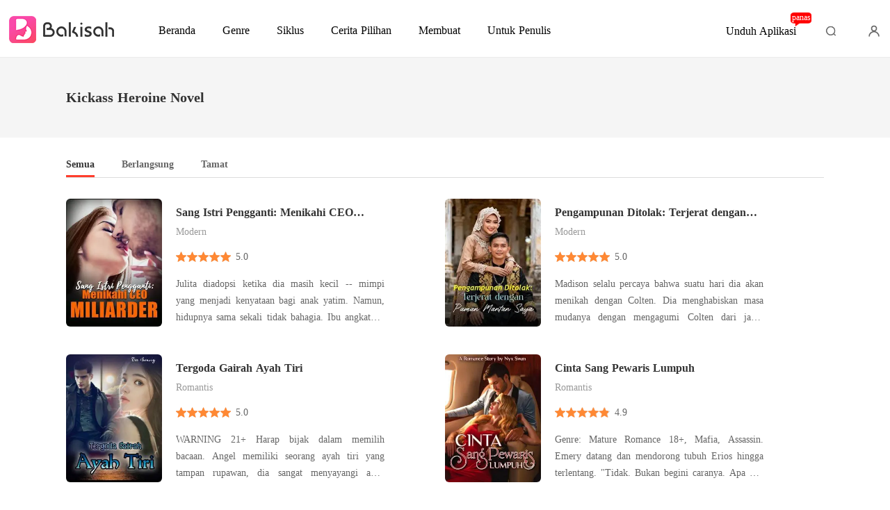

--- FILE ---
content_type: text/html; charset=utf-8
request_url: https://m.bakisah.com/tags/Kickass-Heroine-481011
body_size: 35440
content:
<!doctype html>
<html data-n-head-ssr lang="id" dir="ltr" data-n-head="%7B%22lang%22:%7B%22ssr%22:%22id%22%7D,%22dir%22:%7B%22ssr%22:%22ltr%22%7D%7D">
<head >
    <meta http-equiv="Expires" content="0"/>
    <meta http-equiv="Pragma" content="no-cache"/>
    <meta http-equiv="Cache-control" content="no-cache"/>
    <meta http-equiv="Cache" content="no-cache"/>
    <title>Baca Buku Novel Kickass Heroine Online Gratis - Baca Novel Kickass Heroine Terbaik Online - Bakisah</title><meta  charset="utf-8"/><meta  name="viewport" content="width=device-width, initial-scale=1.0, maximum-scale=1.0, minimum-scale=1.0, user-scalable=no"/><meta  name="keywords" content=""/><meta  name="description" content="Baca Buku Novel Kickass Heroine Online Gratis di Bakisah. Bakisah menawarkan lebih banyak Buku Fiksi Kickass Heroine untuk dibaca online dan diunduh dalam bentuk PDF."/><link  rel="icon" type="image/x-icon" href="/favicon.ico"><link  rel="stylesheet" href="/swiper/swiper.min.css" defer><script  src="/sensorsdata.min.1.26.11.js" type="text/javascript" charset="utf-8" defer></script><script  src="/swiper/swiper-bundle.min.js" type="text/javascript" charset="utf-8" defer></script><script  src="/swiper/vue-awesome-swiper.js" type="text/javascript" charset="utf-8" defer></script><script  data-hid="gtm-script">if(!window._gtm_init){window._gtm_init=1;(function(w,n,d,m,e,p){w[d]=(w[d]==1||n[d]=='yes'||n[d]==1||n[m]==1||(w[e]&&w[e][p]&&w[e][p]()))?1:0})(window,navigator,'doNotTrack','msDoNotTrack','external','msTrackingProtectionEnabled');(function(w,d,s,l,x,y){w[x]={};w._gtm_inject=function(i){if(w.doNotTrack||w[x][i])return;w[x][i]=1;w[l]=w[l]||[];w[l].push({'gtm.start':new Date().getTime(),event:'gtm.js'});var f=d.getElementsByTagName(s)[0],j=d.createElement(s);j.async=true;j.src='https://www.googletagmanager.com/gtm.js?id='+i;f.parentNode.insertBefore(j,f);}})(window,document,'script','dataLayer','_gtm_ids','_gtm_inject')}</script><script  data-hid="google-tag-manager">!function(e,t,a,n,g){e[n]=e[n]||[],e[n].push({"gtm.start":(new Date).getTime(),event:"gtm.js"});var m=t.getElementsByTagName(a)[0],r=t.createElement(a);r.async=!0,r.src="https://www.googletagmanager.com/gtm.js?id=GTM-P7L3X35",m.parentNode.insertBefore(r,m)}(window,document,"script","dataLayer")</script><script  data-hid="google-tag-manager-ldjson" type="application/ld+json">{"@context":"https://schema.org","@type":"WebSite","url":"https://m.bakisah.com","potentialAction":[{"@type":"SearchAction","target":"https://m.bakisah.com/searchHistory?keyword={search_term_string}","query-input":"required name=search_term_string"}]}</script><script  data-hid="google-tag-appinfo-ldjson" type="application/ld+json">{"@context":"https://schema.org","@type":"SoftwareApplication","name":"Bakisah","applicationCategory":"EntertainmentApplication","aggregateRating":{"@type":"AggregateRating","ratingValue":4.5,"ratingCount":6911},"offers":{"@type":"Offer","price":0}}</script><script  data-hid="ldjson-schema" type="application/ld+json">{"@context":"https://schema.org","@type":"ItemList","itemListElement":[{"@type":["ListItem","Book"],"position":1,"name":"Sang Istri Pengganti: Menikahi CEO Miliarder","image":"https://cos-idres.cdreader.com/site-414(new)/0/5638/coverorgin.jpg?v=ac6e1142b93103ee1ef1cb162c971dc1","author":{"@type":"Person","name":"Roana Javier"},"description":"Julita diadopsi ketika dia masih kecil -- mimpi yang menjadi kenyataan bagi anak yatim. Namun, hidupnya sama sekali tidak bahagia. Ibu angkatnya mengejek dan menindasnya sepanjang hidupnya. Julita mendapatkan cinta dan kasih sayang orang tua dari pelayan tua yang membesarkannya. Sayangnya, wanita tu","url":"https://m.bakisah.com/bookDetail/5638414/Modern/Sang-Istri-Pengganti-Menikahi-CEO-Miliarder"},{"@type":["ListItem","Book"],"position":2,"name":"Pengampunan Ditolak: Terjerat dengan Paman Mantan Saya","image":"https://cos-idres.cdreader.com/site-414(new)/0/28627/coverorgin.jpg?v=512442193471ee120ffd07854d5e146f","author":{"@type":"Person","name":"Anne-corinne Upson"},"description":"Madison selalu percaya bahwa suatu hari dia akan menikah dengan Colten. Dia menghabiskan masa mudanya dengan mengagumi Colten dari jauh, bermimpi tentang kehidupan masa depan mereka bersama.\r\n\r\nNamun, Colten selalu bersikap acuh tak acuh padanya, dan ketika dia meninggalkannya di saat Madison sangat","url":"https://m.bakisah.com/bookDetail/28627414/Modern/Pengampunan-Ditolak-Terjerat-dengan-Paman-Mantan-Saya"},{"@type":["ListItem","Book"],"position":3,"name":"Tergoda Gairah Ayah Tiri","image":"https://cos-idres.cdreader.com/site-414(new)/0/6822/coverorgin.jpg?v=545b0051c1d38b83b80a962229807050","author":{"@type":"Person","name":"dee hwang"},"description":"WARNING 21+ Harap bijak dalam memilih bacaan.\n\nAngel memiliki seorang ayah tiri yang tampan rupawan, dia sangat menyayangi ayah tirinya seperti ayah kandungnya sendiri. \nnamun seiring berjalannya waktu, rasa sayang Angel pada ayah tirinya berubah menjadi perasaan lain.\nApa yang harus dia lakukan saa","url":"https://m.bakisah.com/bookDetail/6822414/Romantis/Tergoda-Gairah-Ayah-Tiri"},{"@type":["ListItem","Book"],"position":4,"name":"Cinta Sang Pewaris Lumpuh","image":"https://cos-idres.cdreader.com/site-414(new)/0/7027/coverorgin.jpg?v=75220ee91a5a06d65d76a3fd76c4fce3","author":{"@type":"Person","name":"Nyx Swan"},"description":"Genre: Mature Romance 18+, Mafia, Assassin.\n\nEmery datang dan mendorong tubuh Erios hingga terlentang. \n\n\"Tidak. Bukan begini caranya. Apa kau selalu menggunakan kekerasan dalam bercinta?\" decak Erios menolak tangan Emery di tubuhnya.\n\n*** \n\nErios Danbert, pria kaya nan rupawan yang selalu berada di","url":"https://m.bakisah.com/bookDetail/7027414/Romantis/Cinta-Sang-Pewaris-Lumpuh"},{"@type":["ListItem","Book"],"position":5,"name":"Dilema Cinta Narkoboy","image":"https://cos-idres.cdreader.com/site-414(new)/0/7181/coverorgin.jpg?v=02e2309afd9e880864f952ad2dce18d3","author":{"@type":"Person","name":"SYAMSHA HAWA"},"description":"Andrean Kenzo seorang bandar narkoba yang dijodohkan dengan gadis cantik Tita Shanum, untuk mendapatkan cinta Tita Shanum, dia bersaing dengan musuh bebuyutannya. Siapa yang akan dipilih Tita ketika dia tahu ayahnya yang ia patuhi ternyata bukan ayah kandung.","url":"https://m.bakisah.com/bookDetail/7181414/Adventure/Dilema-Cinta-Narkoboy"},{"@type":["ListItem","Book"],"position":6,"name":"Mimpi Kelam Lilian","image":"https://cos-idres.cdreader.com/site-414(new)/0/7737/coverorgin.jpg?v=73582d9506d330b8d0880283b28685ea","author":{"@type":"Person","name":"Jasmine"},"description":"Kisah spin off Lilian (Mera dalam Kiss for Prince Kouza). Warning 21+ harap bijak dalam membaca.\n\nLilian Audrey Grey, gadis misterius yang penuh dengan rahasia kelam dan memiliki kemampuan spesial yang unik, mengalami perubahan besar dalam hidupnya.\nIa mau tak mau harus berurusan dengan Jaden, pria","url":"https://m.bakisah.com/bookDetail/7737414/Romantis/Mimpi-Kelam-Lilian"},{"@type":["ListItem","Book"],"position":7,"name":"Beta Romeo and His Rogue","image":"https://cos-idres.cdreader.com/site-414(new)/0/8118/coverorgin.jpg?v=58e1fe43876ce678bf19eea2974dd190","author":{"@type":"Person","name":"kaagaluh"},"description":"Rena Schaaci adalah seorang rogue yang tersesat di The Lightcrown Claws Pack. Ia mencari saudara laki-laki yang telah meninggalkannya di hutan lebat dan tak kunjung dijemput. Insiden yang menimpa dirinya membuat ia harus kehilangan seluruh anggota keluarga.  \n\nRomeo Riley adalah seorang beta yang se","url":"https://m.bakisah.com/bookDetail/8118414/Fantasi/Beta-Romeo-and-His-Rogue"},{"@type":["ListItem","Book"],"position":8,"name":"Kehidupanku yang Cemerlang Setelah Perceraian","image":"https://cos-idres.cdreader.com/site-414(new)/0/9291/coverorgin.jpg?v=522161714e3027749851e11c11a3f58c","author":{"@type":"Person","name":"IVY TRIVETT"},"description":"Setelah tiga tahun menikah, Becky akhirnya bercerai dengan suaminya, Rory Arsenio. Pria itu tidak pernah mencintainya. Dia mencintai wanita lain dan wanita itu adalah kakak iparnya, Berline.\n\nSuatu hari, sebuah kecelakaan terjadi dan Becky dituduh bertanggung jawab atas keguguran Berline. Seluruh ke","url":"https://m.bakisah.com/bookDetail/9291414/Modern/Kehidupanku-yang-Cemerlang-Setelah-Perceraian"},{"@type":["ListItem","Book"],"position":9,"name":"Suamiku yang Lumpuh Adalah Taipan Misterius","image":"https://cos-idres.cdreader.com/site-414(new)/0/9959/coverorgin.jpg?v=e7a636a98918d8fe2356929a5f97b700","author":{"@type":"Person","name":"ASHLEY AMARI"},"description":"Ditinggalkan oleh ibunya pada malam dia dilahirkan, Lana dibawa dan dibesarkan oleh neneknya di pedesaan. Kehidupannya damai dan tenang sampai suatu hari, tepat sebelum dia berusia dua puluh tahun, sekelompok orang datang ke rumahnya dan memberitahukan tentang identitas aslinya. Ternyata dia adalah","url":"https://m.bakisah.com/bookDetail/9959414/Modern/Suamiku-yang-Lumpuh-Adalah-Taipan-Misterius"},{"@type":["ListItem","Book"],"position":10,"name":"Janda Lugu","image":"https://cos-idres.cdreader.com/site-414(new)/0/10030/coverorgin.jpg?v=7d626d4bacf243fa4bda6ef6525fd8a2","author":{"@type":"Person","name":"Nor Delilah"},"description":"Arka sedang terlibat masalah pelik. Dirinya ditipu habis-habisan dan kini para rentenir terus menerornya, membuatnya terpaksa harus pulang kampung demi menghindari mereka.\nSiapa sangka sesampainya di kampung, dirinya malah direcoki perkara jodoh oleh sang ibu. Sang ibu bahkan menyodorkan nama Nilam,","url":"https://m.bakisah.com/bookDetail/10030414/Romantis/Janda-Lugu"}]}</script><link rel="stylesheet" href="/_cd/css/b74b808.css"><link rel="stylesheet" href="/_cd/css/b2d5c14.css"><link rel="stylesheet" href="/_cd/css/dec8705.css"><link rel="stylesheet" href="/_cd/css/310bfb7.css"><link rel="stylesheet" href="/_cd/css/65dc75f.css"><link rel="stylesheet" href="/_cd/css/897f292.css"><link rel="stylesheet" href="/_cd/css/cad04b9.css"><link rel="stylesheet" href="/_cd/css/890996f.css"><link rel="stylesheet" href="/_cd/css/08b04fb.css"><link rel="stylesheet" href="/_cd/css/07d574c.css"><link rel="stylesheet" href="/_cd/css/aef6c51.css"><link rel="stylesheet" href="/_cd/css/1fb12a3.css"><link rel="stylesheet" href="/_cd/css/7d29a70.css">
    <meta name="p:domain_verify" content="f32ace6a665d6d99d6343922b9fa275c"/>
    <script>var g_environment={ASPNETCORE_ENVIRONMENT:"pro",langenv:"id"};!function(e){var o;if("function"==typeof define&&define.amd&&(define(e),o=!0),"object"==typeof exports&&(module.exports=e(),o=!0),!o){var n=window.Cookies,i=window.Cookies=e();i.noConflict=function(){return window.Cookies=n,i}}}((function(){function e(){for(var e=0,o={};e<arguments.length;e++){var n=arguments[e];for(var i in n)o[i]=n[i]}return o}function o(e){return e.replace(/(%[0-9A-Z]{2})+/g,decodeURIComponent)}return function n(i){function t(){}function r(o,n,r){if("undefined"!=typeof document){"number"==typeof(r=e({path:"/"},t.defaults,r)).expires&&(r.expires=new Date(1*new Date+864e5*r.expires)),r.expires=r.expires?r.expires.toUTCString():"";try{var c=JSON.stringify(n);/^[\{\[]/.test(c)&&(n=c)}catch(e){}n=i.write?i.write(n,o):encodeURIComponent(String(n)).replace(/%(23|24|26|2B|3A|3C|3E|3D|2F|3F|40|5B|5D|5E|60|7B|7D|7C)/g,decodeURIComponent),o=encodeURIComponent(String(o)).replace(/%(23|24|26|2B|5E|60|7C)/g,decodeURIComponent).replace(/[\(\)]/g,escape);var a="";for(var s in r)r[s]&&(a+="; "+s,!0!==r[s]&&(a+="="+r[s].split(";")[0]));return document.cookie=o+"="+n+a}}function c(e,n){if("undefined"!=typeof document){for(var t={},r=document.cookie?document.cookie.split("; "):[],c=0;c<r.length;c++){var a=r[c].split("="),s=a.slice(1).join("=");n||'"'!==s.charAt(0)||(s=s.slice(1,-1));try{var m=o(a[0]);if(s=(i.read||i)(s,m)||o(s),n)try{s=JSON.parse(s)}catch(e){}if(t[m]=s,e===m)break}catch(e){}}return e?t[e]:t}}return t.set=r,t.get=function(e){return c(e,!1)},t.getJSON=function(e){return c(e,!0)},t.remove=function(o,n){r(o,"",e(n,{expires:-1}))},t.defaults={},t.withConverter=n,t}((function(){}))})),Cookies.set("env",g_environment.ASPNETCORE_ENVIRONMENT),Cookies.set("lang",g_environment.langenv);var LANG=g_environment.langenv,ENV=g_environment.ASPNETCORE_ENVIRONMENT,ua="",ipad="",isIphone="",isAndroid="",isMobile="",hostList={ft:{pc:"www.cdreader.com",h5:"mob.cdreader.com"},en:{pc:"www.moboreader.com",h5:"m.moboreader.com"},sp:{pc:"www.manobook.com",h5:"m.manobook.com"},pt:{pc:"www.lera.mobi",h5:"m.lera.mobi"},fr:{pc:"www.kifflire.com",h5:"m.kifflire.com"},ru:{pc:"www.litradnovie.com",h5:"m.litradnovie.com"},jp:{pc:"www.soukainovel.com",h5:"m.soukainovel.com"},id:{pc:"www.bakisah.com",h5:"m.bakisah.com"},th:{pc:"www.meghabook.com",h5:"m.meghabook.com"}};try{if(isIphone=!(ipad=(ua=navigator.userAgent).match(/(iPad).*OS\s([\d_]+)/))&&ua.match(/(iPhone\sOS)\s([\d_]+)/),isAndroid=ua.match(/(Android)\s+([\d.]+)/),isMobile=isIphone||isAndroid,"micromessenger"==window.navigator.userAgent.toLowerCase().match(/MicroMessenger/i)){var system={win:!1,mac:!1},p=navigator.platform;system.win=0==p.indexOf("Win"),system.mac=0==p.indexOf("Mac"),isMobile=!system.win&&!system.mac}if(!isMobile){var url=window.location.href,isReplace=!1;(ENV.includes("dev")||ENV.includes("test")||ENV.includes("stage"))&&(window.location.href.includes("officialwebsitec1mobile")&&(isReplace=!0),url=window.location.href.replace("officialwebsitec1mobile","officialwebsitec1pc")),"pro"===ENV&&(window.location.href.includes(hostList[LANG].h5)&&(isReplace=!0),url=window.location.href.replace(hostList[LANG].h5,hostList[LANG].pc)),-1===window.location.host.indexOf("192.168")&&isReplace?window.location.href=url:console.log("url",url)}}catch(e){console.error(e)}var time=null;function setRem(){try{let e=document.documentElement.clientWidth||document.body.clientWidth,o=10;(document.location.pathname.indexOf("pay")>-1||document.location.pathname.indexOf("thirdPay")>-1)&&e>750&&(e=750),document.getElementsByTagName("html")[0].style.fontSize=e/o+"px"}catch(e){}}setRem(),window.onresize=function(){window&&(setRem(),clearTimeout(time),time=setTimeout(()=>{setRem()},1e3))},document.addEventListener("gesturestart",(function(e){e.preventDefault()}))</script>
</head>
<body >
<noscript  data-hid="gtm-noscript" data-pbody="true"></noscript><div data-server-rendered="true" id="__cd"><!----><div id="__layout"><div max="3" data-v-20be84f8><div class="header inner-header" data-v-bc5f84e6 data-v-20be84f8><div class="header-top" data-v-bc5f84e6><div class="menu" data-v-bc5f84e6></div> <a href="/" title="Bakisah" data-v-bc5f84e6><div class="logo van-image" data-v-bc5f84e6><img src="/_cd/img/bookDetail-logo.9060948.png" alt="Bakisah" class="van-image__img"><div class="van-image__loading"><i class="van-icon van-icon-photo van-image__loading-icon"><!----></i></div></div></a> <div class="head van-image van-image--round" data-v-bc5f84e6><img src="/_cd/img/head.e650802.jpg" alt="Login to Bakisah" class="van-image__img"></div> <div class="download" data-v-bc5f84e6><div class="flex" data-v-15de7939 data-v-bc5f84e6><!----> <div id="copyBtn" data-clipboard-text="" class="downloadIcon black" data-v-15de7939></div> <!----></div></div></div> <!----> <div class="toTop" style="display:none;" data-v-8ea05fce data-v-bc5f84e6 data-v-bc5f84e6><img src="[data-uri]" class="topIcon" data-v-8ea05fce> <p class="text" data-v-8ea05fce>TOP</p></div> <div class="bookDetail-user" data-v-02edad16 data-v-bc5f84e6><div class="van-overlay" style="display:none;" data-v-02edad16 data-v-02edad16></div> <div class="user-box" data-v-02edad16><div class="top flex-ac-js" data-v-02edad16><span class="van-ellipsis name" data-v-02edad16></span> <div class="right flex-ac" data-v-02edad16><img alt="icon" src="[data-uri]" class="icon" data-v-02edad16> <span data-v-02edad16>0</span></div></div> <div class="item flex-ac-js" data-v-02edad16><div class="left flex-ac" data-v-02edad16><img alt="icon" src="[data-uri]" class="icon" data-v-02edad16> <span data-v-02edad16>Pengisian Ulang</span></div> <img alt="rightIcon" src="[data-uri]" class="rightIcon" data-v-02edad16></div> <div class="item flex-ac-js" data-v-02edad16><div class="left flex-ac" data-v-02edad16><img alt="icon" src="[data-uri]" class="icon" data-v-02edad16> <span data-v-02edad16>Riwayat Membaca</span></div> <img alt="rightIcon" src="[data-uri]" class="rightIcon" data-v-02edad16></div> <div class="item flex-ac-js" data-v-02edad16><div class="left flex-ac" data-v-02edad16><img alt="icon" src="[data-uri]" class="icon" data-v-02edad16> <span data-v-02edad16>Keluar</span></div> <img alt="rightIcon" src="[data-uri]" class="rightIcon" data-v-02edad16></div> <div class="item flex-ac-js" data-v-02edad16><div class="left flex-ac" data-v-02edad16><img alt="icon" src="[data-uri]" class="icon" data-v-02edad16> <span data-v-02edad16>Unduh Aplikasi</span></div> <img alt="rightIcon" src="[data-uri]" class="rightIcon" data-v-02edad16></div> <div class="h50" data-v-02edad16></div></div></div> <div data-fetch-key="data-v-a1aaec02:0" data-v-a1aaec02 data-v-bc5f84e6><!----> <div class="list" data-v-a1aaec02><div class="pd-y-28" data-v-a1aaec02><a href="/" title="Beranda" class="item" data-v-a1aaec02><p data-v-a1aaec02>Beranda</p></a> <a href="/Books/Wanita/Modern" title="Genre" class="item" data-v-a1aaec02><p data-v-a1aaec02>Genre</p></a> <ul class="sub-menu" data-v-a1aaec02><li data-v-a1aaec02><a href="/Books/Wanita/Modern" title="Modern" data-v-a1aaec02>
            Modern
          </a></li><li data-v-a1aaec02><a href="/Books/Wanita/Romantis" title="Romantis" data-v-a1aaec02>
            Romantis
          </a></li><li data-v-a1aaec02><a href="/Books/Wanita/Cerita-pendek" title="Cerita pendek" data-v-a1aaec02>
            Cerita pendek
          </a></li><li data-v-a1aaec02><a href="/Books/Wanita/Miliarder" title="Miliarder" data-v-a1aaec02>
            Miliarder
          </a></li><li data-v-a1aaec02><a href="/Books/Wanita/Likantrof" title="Likantrof" data-v-a1aaec02>
            Likantrof
          </a></li></ul> <a href="/ranking/Penjualan-terbanyak" title="Siklus" class="item" data-v-a1aaec02><p data-v-a1aaec02>Siklus</p></a> <a href="/best-short-stories" title="Cerita Pilihan" class="item" data-v-a1aaec02><p data-v-a1aaec02>Cerita Pilihan</p></a></div></div></div> <div class="openApp flex-ac-js" data-v-4d9c3768 data-v-bc5f84e6><div class="left-box flex-ac" data-v-4d9c3768><img src="[data-uri]" alt="closeIcon" class="closeIcon" data-v-4d9c3768> <div class="info flex-ac" data-v-4d9c3768><img src="/_cd/img/openApp.d862814.png" alt="logo" class="logo" data-v-4d9c3768> <p data-v-4d9c3768>Buka APP dan Klaim Bonus Anda</p></div></div> <div id="copyBtn" data-clipboard-text="" class="right-box touch" data-v-4d9c3768>
    Buka
  </div></div></div> <div class="tags_name" data-v-20be84f8><div class="t_page_title" data-v-20be84f8><h1 class="tag_h1 tag_nameTitle van-ellipsis" data-v-20be84f8>
        Kickass Heroine Novel
      </h1></div> <div class="tags_content" data-v-20be84f8><div role="feed" class="van-list" data-v-20be84f8> <div class="tags_li" data-v-20be84f8><div langTxt="[object Object]" class="newBookItemV2 new-book-item type_1 bookItem_0" data-v-20be84f8><a href="/bookDetail/5638414/Modern/Sang-Istri-Pengganti-Menikahi-CEO-Miliarder" class="item-left-box"><!----> <div class="bookImage book-image van-image" data-v-73761e3b><img src="https://cos-idres.cdreader.com/site-414(new)/0/5638/coverorgin.jpg?v=ac6e1142b93103ee1ef1cb162c971dc1&amp;imageMogr2/format/webp" alt="Sang Istri Pengganti: Menikahi CEO Miliarder" class="van-image__img"><div class="van-image__loading"><i class="van-icon van-icon-photo van-image__loading-icon"><!----></i></div></div></a> <div class="right-box van-multi-ellipsis--l2"><a href="/bookDetail/5638414/Modern/Sang-Istri-Pengganti-Menikahi-CEO-Miliarder" class="flex"><h3 class="title van-multi-ellipsis--l2">Sang Istri Pengganti: Menikahi CEO Miliarder</h3></a> <div class="flex-ac"><a href="/author/Roana-Javier" class="flex-ac"><div class="tag_autor van-ellipsis">Roana Javier</div></a> <span class="line"></span> <a href="/bookDetail/5638414/Modern/Sang-Istri-Pengganti-Menikahi-CEO-Miliarder" class="flex-ac"><span class="right-icon-1"></span> <span class="tag_autor">16.2M</span></a> <span class="line"></span> <a href="/bookDetail/5638414/Modern/Sang-Istri-Pengganti-Menikahi-CEO-Miliarder" class="flex-ac"><span class="right-icon-2"></span> <span class="tag_autor">993</span></a></div> <a href="/bookDetail/5638414/Modern/Sang-Istri-Pengganti-Menikahi-CEO-Miliarder" class="desc van-multi-ellipsis--l2">Julita diadopsi ketika dia masih kecil -- mimpi yang menjadi kenyataan bagi anak yatim. Namun, hidupnya sama sekali tidak bahagia. Ibu angkatnya mengejek dan menindasnya sepanjang hidupnya. Julita mendapatkan cinta dan kasih sayang orang tua dari pelayan tua yang membesarkannya. Sayangnya, wanita tu</a> <div class="flex-ac tag-box"><span class="tag_type category">Modern</span> <!----> <a href="/tags/Misteri-480423" class="tag_type">Misteri</a><a href="/tags/Modern-480433" class="tag_type">Modern</a><a href="/tags/Saingan-cinta-480484" class="tag_type">Saingan cinta</a><a href="/tags/Menyembunyikan-identitas-480505" class="tag_type">Menyembunyikan identitas</a><a href="/tags/Dewasa-480568" class="tag_type">Dewasa</a><a href="/tags/Cerdas-480570" class="tag_type">Cerdas</a><a href="/tags/Urban-481010" class="tag_type">Urban</a><a href="/tags/Kickass-Heroine-481011" aria-current="page" class="tag_type nuxt-link-exact-active nuxt-link-active">Kickass Heroine</a><a href="/tags/Miliarder-481012" class="tag_type">Miliarder</a><a href="/tags/Tempat-kerja-481013" class="tag_type">Tempat kerja</a></div> <!----> <div class="read-now">
        Baca Sekarang
      </div> <!----> <!----> <!----></div></div></div><div class="tags_li" data-v-20be84f8><div langTxt="[object Object]" class="newBookItemV2 new-book-item type_1 bookItem_1" data-v-20be84f8><a href="/bookDetail/28627414/Modern/Pengampunan-Ditolak-Terjerat-dengan-Paman-Mantan-Saya" class="item-left-box"><!----> <div class="bookImage book-image van-image" data-v-73761e3b><img src="https://cos-idres.cdreader.com/site-414(new)/0/28627/coverorgin.jpg?v=512442193471ee120ffd07854d5e146f&amp;imageMogr2/format/webp" alt="Pengampunan Ditolak: Terjerat dengan Paman Mantan Saya" class="van-image__img"><div class="van-image__loading"><i class="van-icon van-icon-photo van-image__loading-icon"><!----></i></div></div></a> <div class="right-box van-multi-ellipsis--l2"><a href="/bookDetail/28627414/Modern/Pengampunan-Ditolak-Terjerat-dengan-Paman-Mantan-Saya" class="flex"><h3 class="title van-multi-ellipsis--l2">Pengampunan Ditolak: Terjerat dengan Paman Mantan Saya</h3></a> <div class="flex-ac"><a href="/author/Anne%60corinne-Upson" class="flex-ac"><div class="tag_autor van-ellipsis">Anne-corinne Upson</div></a> <span class="line"></span> <a href="/bookDetail/28627414/Modern/Pengampunan-Ditolak-Terjerat-dengan-Paman-Mantan-Saya" class="flex-ac"><span class="right-icon-1"></span> <span class="tag_autor">4.9k</span></a> <span class="line"></span> <a href="/bookDetail/28627414/Modern/Pengampunan-Ditolak-Terjerat-dengan-Paman-Mantan-Saya" class="flex-ac"><span class="right-icon-2"></span> <span class="tag_autor">398</span></a></div> <a href="/bookDetail/28627414/Modern/Pengampunan-Ditolak-Terjerat-dengan-Paman-Mantan-Saya" class="desc van-multi-ellipsis--l2">Madison selalu percaya bahwa suatu hari dia akan menikah dengan Colten. Dia menghabiskan masa mudanya dengan mengagumi Colten dari jauh, bermimpi tentang kehidupan masa depan mereka bersama.

Namun, Colten selalu bersikap acuh tak acuh padanya, dan ketika dia meninggalkannya di saat Madison sangat</a> <div class="flex-ac tag-box"><span class="tag_type category">Modern</span> <!----> <a href="/tags/Pengkhianatan-480447" class="tag_type">Pengkhianatan</a><a href="/tags/Cinta-segitiga-480486" class="tag_type">Cinta segitiga</a><a href="/tags/CEO-480526" class="tag_type">CEO</a><a href="/tags/Kickass-Heroine-481011" aria-current="page" class="tag_type nuxt-link-exact-active nuxt-link-active">Kickass Heroine</a><a href="/tags/Miliarder-481012" class="tag_type">Miliarder</a></div> <!----> <div class="read-now">
        Baca Sekarang
      </div> <!----> <!----> <!----></div></div></div><div class="tags_li" data-v-20be84f8><div langTxt="[object Object]" class="newBookItemV2 new-book-item type_1 bookItem_2" data-v-20be84f8><a href="/bookDetail/6822414/Romantis/Tergoda-Gairah-Ayah-Tiri" class="item-left-box"><!----> <div class="bookImage book-image van-image" data-v-73761e3b><img src="https://cos-idres.cdreader.com/site-414(new)/0/6822/coverorgin.jpg?v=545b0051c1d38b83b80a962229807050&amp;imageMogr2/format/webp" alt="Tergoda Gairah Ayah Tiri" class="van-image__img"><div class="van-image__loading"><i class="van-icon van-icon-photo van-image__loading-icon"><!----></i></div></div></a> <div class="right-box van-multi-ellipsis--l2"><a href="/bookDetail/6822414/Romantis/Tergoda-Gairah-Ayah-Tiri" class="flex"><h3 class="title van-multi-ellipsis--l2">Tergoda Gairah Ayah Tiri</h3></a> <div class="flex-ac"><a href="/author/dee-hwang" class="flex-ac"><div class="tag_autor van-ellipsis">dee hwang</div></a> <span class="line"></span> <a href="/bookDetail/6822414/Romantis/Tergoda-Gairah-Ayah-Tiri" class="flex-ac"><span class="right-icon-1"></span> <span class="tag_autor">216.7k</span></a> <span class="line"></span> <a href="/bookDetail/6822414/Romantis/Tergoda-Gairah-Ayah-Tiri" class="flex-ac"><span class="right-icon-2"></span> <span class="tag_autor">120</span></a></div> <a href="/bookDetail/6822414/Romantis/Tergoda-Gairah-Ayah-Tiri" class="desc van-multi-ellipsis--l2">WARNING 21+ Harap bijak dalam memilih bacaan.

Angel memiliki seorang ayah tiri yang tampan rupawan, dia sangat menyayangi ayah tirinya seperti ayah kandungnya sendiri. 
namun seiring berjalannya waktu, rasa sayang Angel pada ayah tirinya berubah menjadi perasaan lain.
Apa yang harus dia lakukan saa</a> <div class="flex-ac tag-box"><span class="tag_type category">Romantis</span> <!----> <a href="/tags/R18-480411" class="tag_type">R18+</a><a href="/tags/Pengkhianatan-480447" class="tag_type">Pengkhianatan</a><a href="/tags/Hubungan-rahasia-480480" class="tag_type">Hubungan rahasia</a><a href="/tags/Budak-seksual-480512" class="tag_type">Budak seksual</a><a href="/tags/Pria-Sejati-480580" class="tag_type">Pria Sejati</a><a href="/tags/Urban-481010" class="tag_type">Urban</a><a href="/tags/Kickass-Heroine-481011" aria-current="page" class="tag_type nuxt-link-exact-active nuxt-link-active">Kickass Heroine</a></div> <!----> <div class="read-now">
        Baca Sekarang
      </div> <!----> <!----> <!----></div></div></div><div class="tags_li" data-v-20be84f8><div langTxt="[object Object]" class="newBookItemV2 new-book-item type_1 bookItem_3" data-v-20be84f8><a href="/bookDetail/7027414/Romantis/Cinta-Sang-Pewaris-Lumpuh" class="item-left-box"><!----> <div class="bookImage book-image van-image" data-v-73761e3b><img src="https://cos-idres.cdreader.com/site-414(new)/0/7027/coverorgin.jpg?v=75220ee91a5a06d65d76a3fd76c4fce3&amp;imageMogr2/format/webp" alt="Cinta Sang Pewaris Lumpuh" class="van-image__img"><div class="van-image__loading"><i class="van-icon van-icon-photo van-image__loading-icon"><!----></i></div></div></a> <div class="right-box van-multi-ellipsis--l2"><a href="/bookDetail/7027414/Romantis/Cinta-Sang-Pewaris-Lumpuh" class="flex"><h3 class="title van-multi-ellipsis--l2">Cinta Sang Pewaris Lumpuh</h3></a> <div class="flex-ac"><a href="/author/Nyx-Swan" class="flex-ac"><div class="tag_autor van-ellipsis">Nyx Swan</div></a> <span class="line"></span> <a href="/bookDetail/7027414/Romantis/Cinta-Sang-Pewaris-Lumpuh" class="flex-ac"><span class="right-icon-1"></span> <span class="tag_autor">120.7k</span></a> <span class="line"></span> <a href="/bookDetail/7027414/Romantis/Cinta-Sang-Pewaris-Lumpuh" class="flex-ac"><span class="right-icon-2"></span> <span class="tag_autor">142</span></a></div> <a href="/bookDetail/7027414/Romantis/Cinta-Sang-Pewaris-Lumpuh" class="desc van-multi-ellipsis--l2">Genre: Mature Romance 18+, Mafia, Assassin.

Emery datang dan mendorong tubuh Erios hingga terlentang. 

"Tidak. Bukan begini caranya. Apa kau selalu menggunakan kekerasan dalam bercinta?" decak Erios menolak tangan Emery di tubuhnya.

*** 

Erios Danbert, pria kaya nan rupawan yang selalu berada di</a> <div class="flex-ac tag-box"><span class="tag_type category">Romantis</span> <!----> <a href="/tags/R18-480411" class="tag_type">R18+</a><a href="/tags/Menegangkan-480427" class="tag_type">Menegangkan</a><a href="/tags/Perjodohan-480445" class="tag_type">Perjodohan</a><a href="/tags/Cinta-yang-dipaksakan-480448" class="tag_type">Cinta yang dipaksakan</a><a href="/tags/Licik-480575" class="tag_type">Licik</a><a href="/tags/Tampan-480587" class="tag_type">Tampan</a><a href="/tags/Kickass-Heroine-481011" aria-current="page" class="tag_type nuxt-link-exact-active nuxt-link-active">Kickass Heroine</a><a href="/tags/Miliarder-481012" class="tag_type">Miliarder</a></div> <!----> <div class="read-now">
        Baca Sekarang
      </div> <!----> <!----> <!----></div></div></div><div class="tags_li" data-v-20be84f8><div langTxt="[object Object]" class="newBookItemV2 new-book-item type_1 bookItem_4" data-v-20be84f8><a href="/bookDetail/7181414/Adventure/Dilema-Cinta-Narkoboy" class="item-left-box"><!----> <div class="bookImage book-image van-image" data-v-73761e3b><img src="https://cos-idres.cdreader.com/site-414(new)/0/7181/coverorgin.jpg?v=02e2309afd9e880864f952ad2dce18d3&amp;imageMogr2/format/webp" alt="Dilema Cinta Narkoboy" class="van-image__img"><div class="van-image__loading"><i class="van-icon van-icon-photo van-image__loading-icon"><!----></i></div></div></a> <div class="right-box van-multi-ellipsis--l2"><a href="/bookDetail/7181414/Adventure/Dilema-Cinta-Narkoboy" class="flex"><h3 class="title van-multi-ellipsis--l2">Dilema Cinta Narkoboy</h3></a> <div class="flex-ac"><a href="/author/SYAMSHA-HAWA" class="flex-ac"><div class="tag_autor van-ellipsis">SYAMSHA HAWA</div></a> <span class="line"></span> <a href="/bookDetail/7181414/Adventure/Dilema-Cinta-Narkoboy" class="flex-ac"><span class="right-icon-1"></span> <span class="tag_autor">107</span></a> <span class="line"></span> <a href="/bookDetail/7181414/Adventure/Dilema-Cinta-Narkoboy" class="flex-ac"><span class="right-icon-2"></span> <span class="tag_autor">15</span></a></div> <a href="/bookDetail/7181414/Adventure/Dilema-Cinta-Narkoboy" class="desc van-multi-ellipsis--l2">Andrean Kenzo seorang bandar narkoba yang dijodohkan dengan gadis cantik Tita Shanum, untuk mendapatkan cinta Tita Shanum, dia bersaing dengan musuh bebuyutannya. Siapa yang akan dipilih Tita ketika dia tahu ayahnya yang ia patuhi ternyata bukan ayah kandung.</a> <div class="flex-ac tag-box"><span class="tag_type category">Adventure</span> <!----> <a href="/tags/Keluarga-480415" class="tag_type">Keluarga</a><a href="/tags/Cerita-Menegangkan-480417" class="tag_type">Cerita Menegangkan</a><a href="/tags/Fantasi-480435" class="tag_type">Fantasi</a><a href="/tags/Perjodohan-480445" class="tag_type">Perjodohan</a><a href="/tags/Balas-dendam-480462" class="tag_type">Balas dendam</a><a href="/tags/Mafia-480556" class="tag_type">Mafia</a><a href="/tags/Pria-Sejati-480580" class="tag_type">Pria Sejati</a><a href="/tags/Tampan-480587" class="tag_type">Tampan</a><a href="/tags/Urban-481010" class="tag_type">Urban</a><a href="/tags/Kickass-Heroine-481011" aria-current="page" class="tag_type nuxt-link-exact-active nuxt-link-active">Kickass Heroine</a></div> <!----> <div class="read-now">
        Baca Sekarang
      </div> <!----> <!----> <!----></div></div></div><div class="tags_li" data-v-20be84f8><div langTxt="[object Object]" class="newBookItemV2 new-book-item type_1 bookItem_5" data-v-20be84f8><a href="/bookDetail/7737414/Romantis/Mimpi-Kelam-Lilian" class="item-left-box"><!----> <div class="bookImage book-image van-image" data-v-73761e3b><img src="https://cos-idres.cdreader.com/site-414(new)/0/7737/coverorgin.jpg?v=73582d9506d330b8d0880283b28685ea&amp;imageMogr2/format/webp" alt="Mimpi Kelam Lilian" class="van-image__img"><div class="van-image__loading"><i class="van-icon van-icon-photo van-image__loading-icon"><!----></i></div></div></a> <div class="right-box van-multi-ellipsis--l2"><a href="/bookDetail/7737414/Romantis/Mimpi-Kelam-Lilian" class="flex"><h3 class="title van-multi-ellipsis--l2">Mimpi Kelam Lilian</h3></a> <div class="flex-ac"><a href="/author/Jasmine" class="flex-ac"><div class="tag_autor van-ellipsis">Jasmine</div></a> <span class="line"></span> <a href="/bookDetail/7737414/Romantis/Mimpi-Kelam-Lilian" class="flex-ac"><span class="right-icon-1"></span> <span class="tag_autor">11.2k</span></a> <span class="line"></span> <a href="/bookDetail/7737414/Romantis/Mimpi-Kelam-Lilian" class="flex-ac"><span class="right-icon-2"></span> <span class="tag_autor">86</span></a></div> <a href="/bookDetail/7737414/Romantis/Mimpi-Kelam-Lilian" class="desc van-multi-ellipsis--l2">Kisah spin off Lilian (Mera dalam Kiss for Prince Kouza). Warning 21+ harap bijak dalam membaca.

Lilian Audrey Grey, gadis misterius yang penuh dengan rahasia kelam dan memiliki kemampuan spesial yang unik, mengalami perubahan besar dalam hidupnya.
Ia mau tak mau harus berurusan dengan Jaden, pria </a> <div class="flex-ac tag-box"><span class="tag_type category">Romantis</span> <!----> <a href="/tags/R18-480411" class="tag_type">R18+</a><a href="/tags/Paranormal-480412" class="tag_type">Paranormal</a><a href="/tags/Perangkap-480501" class="tag_type">Perangkap</a><a href="/tags/Playboy-480558" class="tag_type">Playboy</a><a href="/tags/Tampan-480587" class="tag_type">Tampan</a><a href="/tags/Kickass-Heroine-481011" aria-current="page" class="tag_type nuxt-link-exact-active nuxt-link-active">Kickass Heroine</a><a href="/tags/Tempat-kerja-481013" class="tag_type">Tempat kerja</a></div> <!----> <div class="read-now">
        Baca Sekarang
      </div> <!----> <!----> <!----></div></div></div><div class="tags_li" data-v-20be84f8><div langTxt="[object Object]" class="newBookItemV2 new-book-item type_1 bookItem_6" data-v-20be84f8><a href="/bookDetail/8118414/Fantasi/Beta-Romeo-and-His-Rogue" class="item-left-box"><!----> <div class="bookImage book-image van-image" data-v-73761e3b><img src="https://cos-idres.cdreader.com/site-414(new)/0/8118/coverorgin.jpg?v=58e1fe43876ce678bf19eea2974dd190&amp;imageMogr2/format/webp" alt="Beta Romeo and His Rogue " class="van-image__img"><div class="van-image__loading"><i class="van-icon van-icon-photo van-image__loading-icon"><!----></i></div></div></a> <div class="right-box van-multi-ellipsis--l2"><a href="/bookDetail/8118414/Fantasi/Beta-Romeo-and-His-Rogue" class="flex"><h3 class="title van-multi-ellipsis--l2">Beta Romeo and His Rogue </h3></a> <div class="flex-ac"><a href="/author/kaagaluh" class="flex-ac"><div class="tag_autor van-ellipsis">kaagaluh</div></a> <span class="line"></span> <a href="/bookDetail/8118414/Fantasi/Beta-Romeo-and-His-Rogue" class="flex-ac"><span class="right-icon-1"></span> <span class="tag_autor">35</span></a> <span class="line"></span> <a href="/bookDetail/8118414/Fantasi/Beta-Romeo-and-His-Rogue" class="flex-ac"><span class="right-icon-2"></span> <span class="tag_autor">59</span></a></div> <a href="/bookDetail/8118414/Fantasi/Beta-Romeo-and-His-Rogue" class="desc van-multi-ellipsis--l2">Rena Schaaci adalah seorang rogue yang tersesat di The Lightcrown Claws Pack. Ia mencari saudara laki-laki yang telah meninggalkannya di hutan lebat dan tak kunjung dijemput. Insiden yang menimpa dirinya membuat ia harus kehilangan seluruh anggota keluarga.  

Romeo Riley adalah seorang beta yang se</a> <div class="flex-ac tag-box"><span class="tag_type category">Fantasi</span> <!----> <a href="/tags/R18-480411" class="tag_type">R18+</a><a href="/tags/Cerita-Menegangkan-480417" class="tag_type">Cerita Menegangkan</a><a href="/tags/Fantasi-480435" class="tag_type">Fantasi</a><a href="/tags/Cinta-yang-dipaksakan-480448" class="tag_type">Cinta yang dipaksakan</a><a href="/tags/Hubungan-rahasia-480480" class="tag_type">Hubungan rahasia</a><a href="/tags/Bangsawan-480562" class="tag_type">Bangsawan</a><a href="/tags/Licik-480575" class="tag_type">Licik</a><a href="/tags/Tampan-480587" class="tag_type">Tampan</a><a href="/tags/Kickass-Heroine-481011" aria-current="page" class="tag_type nuxt-link-exact-active nuxt-link-active">Kickass Heroine</a></div> <!----> <div class="read-now">
        Baca Sekarang
      </div> <!----> <!----> <!----></div></div></div><div class="tags_li" data-v-20be84f8><div langTxt="[object Object]" class="newBookItemV2 new-book-item type_1 bookItem_7" data-v-20be84f8><a href="/bookDetail/9291414/Modern/Kehidupanku-yang-Cemerlang-Setelah-Perceraian" class="item-left-box"><!----> <div class="bookImage book-image van-image" data-v-73761e3b><img src="https://cos-idres.cdreader.com/site-414(new)/0/9291/coverorgin.jpg?v=522161714e3027749851e11c11a3f58c&amp;imageMogr2/format/webp" alt="Kehidupanku yang Cemerlang Setelah Perceraian" class="van-image__img"><div class="van-image__loading"><i class="van-icon van-icon-photo van-image__loading-icon"><!----></i></div></div></a> <div class="right-box van-multi-ellipsis--l2"><a href="/bookDetail/9291414/Modern/Kehidupanku-yang-Cemerlang-Setelah-Perceraian" class="flex"><h3 class="title van-multi-ellipsis--l2">Kehidupanku yang Cemerlang Setelah Perceraian</h3></a> <div class="flex-ac"><a href="/author/IVY-TRIVETT" class="flex-ac"><div class="tag_autor van-ellipsis">IVY TRIVETT</div></a> <span class="line"></span> <a href="/bookDetail/9291414/Modern/Kehidupanku-yang-Cemerlang-Setelah-Perceraian" class="flex-ac"><span class="right-icon-1"></span> <span class="tag_autor">4.6M</span></a> <span class="line"></span> <a href="/bookDetail/9291414/Modern/Kehidupanku-yang-Cemerlang-Setelah-Perceraian" class="flex-ac"><span class="right-icon-2"></span> <span class="tag_autor">750</span></a></div> <a href="/bookDetail/9291414/Modern/Kehidupanku-yang-Cemerlang-Setelah-Perceraian" class="desc van-multi-ellipsis--l2">Setelah tiga tahun menikah, Becky akhirnya bercerai dengan suaminya, Rory Arsenio. Pria itu tidak pernah mencintainya. Dia mencintai wanita lain dan wanita itu adalah kakak iparnya, Berline.

Suatu hari, sebuah kecelakaan terjadi dan Becky dituduh bertanggung jawab atas keguguran Berline. Seluruh ke</a> <div class="flex-ac tag-box"><span class="tag_type category">Modern</span> <!----> <a href="/tags/Humor-480429" class="tag_type">Humor</a><a href="/tags/Modern-480433" class="tag_type">Modern</a><a href="/tags/Pengembangan-karakter-480474" class="tag_type">Pengembangan karakter</a><a href="/tags/Menarik-480581" class="tag_type">Menarik</a><a href="/tags/Berani-480584" class="tag_type">Berani</a><a href="/tags/Kickass-Heroine-481011" aria-current="page" class="tag_type nuxt-link-exact-active nuxt-link-active">Kickass Heroine</a><a href="/tags/Miliarder-481012" class="tag_type">Miliarder</a></div> <!----> <div class="read-now">
        Baca Sekarang
      </div> <!----> <!----> <!----></div></div></div><div class="tags_li" data-v-20be84f8><div langTxt="[object Object]" class="newBookItemV2 new-book-item type_1 bookItem_8" data-v-20be84f8><a href="/bookDetail/9959414/Modern/Suamiku-yang-Lumpuh-Adalah-Taipan-Misterius" class="item-left-box"><!----> <div class="bookImage book-image van-image" data-v-73761e3b><img src="https://cos-idres.cdreader.com/site-414(new)/0/9959/coverorgin.jpg?v=e7a636a98918d8fe2356929a5f97b700&amp;imageMogr2/format/webp" alt="Suamiku yang Lumpuh Adalah Taipan Misterius" class="van-image__img"><div class="van-image__loading"><i class="van-icon van-icon-photo van-image__loading-icon"><!----></i></div></div></a> <div class="right-box van-multi-ellipsis--l2"><a href="/bookDetail/9959414/Modern/Suamiku-yang-Lumpuh-Adalah-Taipan-Misterius" class="flex"><h3 class="title van-multi-ellipsis--l2">Suamiku yang Lumpuh Adalah Taipan Misterius</h3></a> <div class="flex-ac"><a href="/author/ASHLEY-AMARI" class="flex-ac"><div class="tag_autor van-ellipsis">ASHLEY AMARI</div></a> <span class="line"></span> <a href="/bookDetail/9959414/Modern/Suamiku-yang-Lumpuh-Adalah-Taipan-Misterius" class="flex-ac"><span class="right-icon-1"></span> <span class="tag_autor">535.7k</span></a> <span class="line"></span> <a href="/bookDetail/9959414/Modern/Suamiku-yang-Lumpuh-Adalah-Taipan-Misterius" class="flex-ac"><span class="right-icon-2"></span> <span class="tag_autor">355</span></a></div> <a href="/bookDetail/9959414/Modern/Suamiku-yang-Lumpuh-Adalah-Taipan-Misterius" class="desc van-multi-ellipsis--l2">Ditinggalkan oleh ibunya pada malam dia dilahirkan, Lana dibawa dan dibesarkan oleh neneknya di pedesaan. Kehidupannya damai dan tenang sampai suatu hari, tepat sebelum dia berusia dua puluh tahun, sekelompok orang datang ke rumahnya dan memberitahukan tentang identitas aslinya. Ternyata dia adalah </a> <div class="flex-ac tag-box"><span class="tag_type category">Modern</span> <!----> <a href="/tags/Misteri-480423" class="tag_type">Misteri</a><a href="/tags/Menyembunyikan-identitas-480505" class="tag_type">Menyembunyikan identitas</a><a href="/tags/CEO-480526" class="tag_type">CEO</a><a href="/tags/Kickass-Heroine-481011" aria-current="page" class="tag_type nuxt-link-exact-active nuxt-link-active">Kickass Heroine</a></div> <!----> <div class="read-now">
        Baca Sekarang
      </div> <!----> <!----> <!----></div></div></div><div class="tags_li" data-v-20be84f8><div langTxt="[object Object]" class="newBookItemV2 new-book-item type_1 bookItem_9" data-v-20be84f8><a href="/bookDetail/10030414/Romantis/Janda-Lugu" class="item-left-box"><!----> <div class="bookImage book-image van-image" data-v-73761e3b><img src="https://cos-idres.cdreader.com/site-414(new)/0/10030/coverorgin.jpg?v=7d626d4bacf243fa4bda6ef6525fd8a2&amp;imageMogr2/format/webp" alt="Janda Lugu" class="van-image__img"><div class="van-image__loading"><i class="van-icon van-icon-photo van-image__loading-icon"><!----></i></div></div></a> <div class="right-box van-multi-ellipsis--l2"><a href="/bookDetail/10030414/Romantis/Janda-Lugu" class="flex"><h3 class="title van-multi-ellipsis--l2">Janda Lugu</h3></a> <div class="flex-ac"><a href="/author/Nor-Delilah" class="flex-ac"><div class="tag_autor van-ellipsis">Nor Delilah</div></a> <span class="line"></span> <a href="/bookDetail/10030414/Romantis/Janda-Lugu" class="flex-ac"><span class="right-icon-1"></span> <span class="tag_autor">4.1k</span></a> <span class="line"></span> <a href="/bookDetail/10030414/Romantis/Janda-Lugu" class="flex-ac"><span class="right-icon-2"></span> <span class="tag_autor">27</span></a></div> <a href="/bookDetail/10030414/Romantis/Janda-Lugu" class="desc van-multi-ellipsis--l2">Arka sedang terlibat masalah pelik. Dirinya ditipu habis-habisan dan kini para rentenir terus menerornya, membuatnya terpaksa harus pulang kampung demi menghindari mereka.
Siapa sangka sesampainya di kampung, dirinya malah direcoki perkara jodoh oleh sang ibu. Sang ibu bahkan menyodorkan nama Nilam,</a> <div class="flex-ac tag-box"><span class="tag_type category">Romantis</span> <!----> <a href="/tags/R18-480411" class="tag_type">R18+</a><a href="/tags/Keluarga-480415" class="tag_type">Keluarga</a><a href="/tags/Cinta-pertama-480453" class="tag_type">Cinta pertama</a><a href="/tags/Kickass-Heroine-481011" aria-current="page" class="tag_type nuxt-link-exact-active nuxt-link-active">Kickass Heroine</a></div> <!----> <div class="read-now">
        Baca Sekarang
      </div> <!----> <!----> <!----></div></div></div><div class="van-list__placeholder"></div></div></div></div> <div style="display:none;" data-v-3c1818f6 data-v-20be84f8><div class="van-overlay" data-v-3c1818f6></div> <div class="van-dialog" data-v-3c1818f6><div class="modal-box" data-v-3c1818f6><span class="modal-close" data-v-3c1818f6></span> <div class="content-box" data-v-3c1818f6><div class="page-title-box" data-v-3c1818f6><h2 class="p-title van-multi-ellipsis--l2" data-v-3c1818f6>Daftar tag populer</h2></div> <div class="genre-box" data-v-3c1818f6><div class="woman-box" data-v-3c1818f6><div class="header" data-v-3c1818f6><img src="/_cd/img/tag_1.8fd52ea.png" alt="icon" data-v-3c1818f6> <h3 class="label" data-v-3c1818f6>Tema</h3></div> <div class="tag-box" data-v-3c1818f6><a href="/tags/R18-480411" class="tag-item" data-v-3c1818f6>
                R18+
              </a><a href="/tags/Paranormal-480412" class="tag-item" data-v-3c1818f6>
                Paranormal
              </a><a href="/tags/Legenda-480413" class="tag-item" data-v-3c1818f6>
                Legenda
              </a><a href="/tags/Kriminal-480414" class="tag-item" data-v-3c1818f6>
                Kriminal
              </a><a href="/tags/Keluarga-480415" class="tag-item" data-v-3c1818f6>
                Keluarga
              </a><a href="/tags/Role-Play-480416" class="tag-item" data-v-3c1818f6>
                Role Play
              </a><a href="/tags/Cerita-Menegangkan-480417" class="tag-item" data-v-3c1818f6>
                Cerita Menegangkan
              </a><a href="/tags/Tujuh-kebajikan-480418" class="tag-item" data-v-3c1818f6>
                Tujuh kebajikan
              </a><a href="/tags/Tujuh-dosa-yang-mematikan-480419" class="tag-item" data-v-3c1818f6>
                Tujuh dosa yang mematikan
              </a><a href="/tags/Nafsu-480420" class="tag-item" data-v-3c1818f6>
                Nafsu
              </a><a href="/tags/Erotis-480421" class="tag-item" data-v-3c1818f6>
                Erotis
              </a><a href="/tags/Mitos-480422" class="tag-item" data-v-3c1818f6>
                Mitos
              </a><a href="/tags/Misteri-480423" class="tag-item" data-v-3c1818f6>
                Misteri
              </a><a href="/tags/Remaja-480425" class="tag-item" data-v-3c1818f6>
                Remaja
              </a><a href="/tags/libido-480426" class="tag-item" data-v-3c1818f6>
                libido
              </a><a href="/tags/Menegangkan-480427" class="tag-item" data-v-3c1818f6>
                Menegangkan
              </a><a href="/tags/Permainan-Otome-480428" class="tag-item" data-v-3c1818f6>
                Permainan Otome
              </a><a href="/tags/Humor-480429" class="tag-item" data-v-3c1818f6>
                Humor
              </a><a href="/tags/Remaja-482185" class="tag-item" data-v-3c1818f6>
                Remaja
              </a><a href="/tags/Ajaib-482186" class="tag-item" data-v-3c1818f6>
                Ajaib
              </a><a href="/tags/Romantis-482187" class="tag-item" data-v-3c1818f6>
                Romantis
              </a><a href="/tags/Remaja-482207" class="tag-item" data-v-3c1818f6>
                Remaja
              </a><a href="/tags/Ajaib-482208" class="tag-item" data-v-3c1818f6>
                Ajaib
              </a><a href="/tags/Romantis-482209" class="tag-item" data-v-3c1818f6>
                Romantis
              </a><a href="/tags/Seru-482274" class="tag-item" data-v-3c1818f6>
                Seru
              </a><a href="/tags/Jenaka-482275" class="tag-item" data-v-3c1818f6>
                Jenaka
              </a><a href="/tags/Manis-482276" class="tag-item" data-v-3c1818f6>
                Manis
              </a><a href="/tags/Tragedi-482277" class="tag-item" data-v-3c1818f6>
                Tragedi
              </a><a href="/tags/Drama-482278" class="tag-item" data-v-3c1818f6>
                Drama
              </a><a href="/tags/Pelintiran-482279" class="tag-item" data-v-3c1818f6>
                Pelintiran
              </a><a href="/tags/Nafsu-482344" class="tag-item" data-v-3c1818f6>
                Nafsu
              </a><a href="/tags/Erotis-482345" class="tag-item" data-v-3c1818f6>
                Erotis
              </a></div></div><div class="woman-box" data-v-3c1818f6><div class="header" data-v-3c1818f6><img src="/_cd/img/tag_2.c40ded3.png" alt="icon" data-v-3c1818f6> <h3 class="label" data-v-3c1818f6>Pandangan dunia</h3></div> <div class="tag-box" data-v-3c1818f6><a href="/tags/Gotik-480430" class="tag-item" data-v-3c1818f6>
                Gotik
              </a><a href="/tags/Mitologi-Nordik-480431" class="tag-item" data-v-3c1818f6>
                Mitologi Nordik
              </a><a href="/tags/Suku-480432" class="tag-item" data-v-3c1818f6>
                Suku
              </a><a href="/tags/Modern-480433" class="tag-item" data-v-3c1818f6>
                Modern
              </a><a href="/tags/Distopia-480434" class="tag-item" data-v-3c1818f6>
                Distopia
              </a><a href="/tags/Fantasi-480435" class="tag-item" data-v-3c1818f6>
                Fantasi
              </a><a href="/tags/Matriarki-480436" class="tag-item" data-v-3c1818f6>
                Matriarki
              </a><a href="/tags/Peradaban-yang-hilang-480437" class="tag-item" data-v-3c1818f6>
                Peradaban yang hilang
              </a><a href="/tags/Zaman-Kuno-480438" class="tag-item" data-v-3c1818f6>
                Zaman Kuno
              </a><a href="/tags/Abad-Pertengahan-480439" class="tag-item" data-v-3c1818f6>
                Abad Pertengahan
              </a><a href="/tags/Medieval-482188" class="tag-item" data-v-3c1818f6>
                Medieval
              </a><a href="/tags/Medieval-482210" class="tag-item" data-v-3c1818f6>
                Medieval
              </a><a href="/tags/Mitologi-Nordik-482316" class="tag-item" data-v-3c1818f6>
                Mitologi Nordik
              </a><a href="/tags/Modern-482317" class="tag-item" data-v-3c1818f6>
                Modern
              </a><a href="/tags/Matriarki-482318" class="tag-item" data-v-3c1818f6>
                Matriarki
              </a><a href="/tags/Zaman-Kuno-482319" class="tag-item" data-v-3c1818f6>
                Zaman Kuno
              </a></div></div><div class="woman-box" data-v-3c1818f6><div class="header" data-v-3c1818f6><img src="/_cd/img/tag_3.95d6383.png" alt="icon" data-v-3c1818f6> <h3 class="label" data-v-3c1818f6>Skenario</h3></div> <div class="tag-box" data-v-3c1818f6><a href="/tags/ElectraOedipus-480440" class="tag-item" data-v-3c1818f6>
                Electra/Oedipus
              </a><a href="/tags/Cinta-Sejati-480441" class="tag-item" data-v-3c1818f6>
                Cinta Sejati
              </a><a href="/tags/Cinta-tak-berbalas-480442" class="tag-item" data-v-3c1818f6>
                Cinta tak berbalas
              </a><a href="/tags/Penculikan-480443" class="tag-item" data-v-3c1818f6>
                Penculikan
              </a><a href="/tags/Mata-duitan-480444" class="tag-item" data-v-3c1818f6>
                Mata duitan
              </a><a href="/tags/Perjodohan-480445" class="tag-item" data-v-3c1818f6>
                Perjodohan
              </a><a href="/tags/PTSD-480446" class="tag-item" data-v-3c1818f6>
                PTSD
              </a><a href="/tags/Pengkhianatan-480447" class="tag-item" data-v-3c1818f6>
                Pengkhianatan
              </a><a href="/tags/Cinta-yang-dipaksakan-480448" class="tag-item" data-v-3c1818f6>
                Cinta yang dipaksakan
              </a><a href="/tags/Perbedaan-Status-Sosial-480449" class="tag-item" data-v-3c1818f6>
                Perbedaan Status Sosial
              </a><a href="/tags/Obsesi-480450" class="tag-item" data-v-3c1818f6>
                Obsesi
              </a><a href="/tags/Cinderella-480451" class="tag-item" data-v-3c1818f6>
                Cinderella
              </a><a href="/tags/Hubungan-intim-pertama-480452" class="tag-item" data-v-3c1818f6>
                Hubungan intim pertama
              </a><a href="/tags/Cinta-pertama-480453" class="tag-item" data-v-3c1818f6>
                Cinta pertama
              </a><a href="/tags/Kembali-dari-dunia-lain-480454" class="tag-item" data-v-3c1818f6>
                Kembali dari dunia lain
              </a><a href="/tags/Benci-tapi-Cinta-480455" class="tag-item" data-v-3c1818f6>
                Benci tapi Cinta
              </a><a href="/tags/Hubungan-yang-gagal-480456" class="tag-item" data-v-3c1818f6>
                Hubungan yang gagal
              </a><a href="/tags/Kesendirian-480457" class="tag-item" data-v-3c1818f6>
                Kesendirian
              </a><a href="/tags/Poliandri-480458" class="tag-item" data-v-3c1818f6>
                Poliandri
              </a><a href="/tags/Berbagi-Tubuh-480459" class="tag-item" data-v-3c1818f6>
                Berbagi Tubuh
              </a><a href="/tags/Hawa-Nafsu-480460" class="tag-item" data-v-3c1818f6>
                Hawa Nafsu
              </a><a href="/tags/Hubungan-Suami-Istri-480461" class="tag-item" data-v-3c1818f6>
                Hubungan Suami Istri 
              </a><a href="/tags/Balas-dendam-480462" class="tag-item" data-v-3c1818f6>
                Balas dendam
              </a><a href="/tags/Kebangkitan-480463" class="tag-item" data-v-3c1818f6>
                Kebangkitan
              </a><a href="/tags/Keluarga-Rumit-480464" class="tag-item" data-v-3c1818f6>
                Keluarga Rumit
              </a><a href="/tags/Rentenir-480465" class="tag-item" data-v-3c1818f6>
                Rentenir
              </a><a href="/tags/Kehamilan-480466" class="tag-item" data-v-3c1818f6>
                Kehamilan
              </a><a href="/tags/Pergantian-tubuh-480467" class="tag-item" data-v-3c1818f6>
                Pergantian tubuh
              </a><a href="/tags/Penyamaran-480468" class="tag-item" data-v-3c1818f6>
                Penyamaran
              </a><a href="/tags/Menodai-480469" class="tag-item" data-v-3c1818f6>
                Menodai
              </a><a href="/tags/Koma-480470" class="tag-item" data-v-3c1818f6>
                Koma
              </a><a href="/tags/Cinta-Palsu-480471" class="tag-item" data-v-3c1818f6>
                Cinta Palsu
              </a><a href="/tags/Wali-480472" class="tag-item" data-v-3c1818f6>
                Wali
              </a><a href="/tags/Pekerjaan-paruh-waktu-480473" class="tag-item" data-v-3c1818f6>
                Pekerjaan paruh waktu
              </a><a href="/tags/Pengembangan-karakter-480474" class="tag-item" data-v-3c1818f6>
                Pengembangan karakter
              </a><a href="/tags/Penahanan-480475" class="tag-item" data-v-3c1818f6>
                Penahanan
              </a><a href="/tags/Hierarki-480476" class="tag-item" data-v-3c1818f6>
                Hierarki
              </a><a href="/tags/Cinta-yang-dingin-480477" class="tag-item" data-v-3c1818f6>
                Cinta yang dingin
              </a><a href="/tags/Perceraian-480478" class="tag-item" data-v-3c1818f6>
                Perceraian
              </a><a href="/tags/Reuni-480479" class="tag-item" data-v-3c1818f6>
                Reuni
              </a><a href="/tags/Hubungan-rahasia-480480" class="tag-item" data-v-3c1818f6>
                Hubungan rahasia
              </a><a href="/tags/Cinta-yang-ditakdirkan-480481" class="tag-item" data-v-3c1818f6>
                Cinta yang ditakdirkan
              </a><a href="/tags/Perkosaan-480482" class="tag-item" data-v-3c1818f6>
                Perkosaan
              </a><a href="/tags/Hidup-keterbatasan-480483" class="tag-item" data-v-3c1818f6>
                Hidup keterbatasan
              </a><a href="/tags/Saingan-cinta-480484" class="tag-item" data-v-3c1818f6>
                Saingan cinta
              </a><a href="/tags/Perubahan-kepribadian-480485" class="tag-item" data-v-3c1818f6>
                Perubahan kepribadian
              </a><a href="/tags/Cinta-segitiga-480486" class="tag-item" data-v-3c1818f6>
                Cinta segitiga
              </a><a href="/tags/Pernikahan-kilat-480487" class="tag-item" data-v-3c1818f6>
                Pernikahan kilat
              </a><a href="/tags/Guru-dan-murid-480488" class="tag-item" data-v-3c1818f6>
                Guru dan murid
              </a><a href="/tags/Keliling-dunia-480489" class="tag-item" data-v-3c1818f6>
                Keliling dunia
              </a><a href="/tags/Kiamat-480490" class="tag-item" data-v-3c1818f6>
                Kiamat
              </a><a href="/tags/Kawin-Lari-480491" class="tag-item" data-v-3c1818f6>
                Kawin Lari
              </a><a href="/tags/Sindrom-Stockholm-480492" class="tag-item" data-v-3c1818f6>
                Sindrom Stockholm
              </a><a href="/tags/Kematian-480493" class="tag-item" data-v-3c1818f6>
                Kematian
              </a><a href="/tags/Kohabitasi-480494" class="tag-item" data-v-3c1818f6>
                Kohabitasi
              </a><a href="/tags/Cinta-masa-kecil-480495" class="tag-item" data-v-3c1818f6>
                Cinta masa kecil
              </a><a href="/tags/Keberuntungan-480496" class="tag-item" data-v-3c1818f6>
                Keberuntungan
              </a><a href="/tags/Perubahan-penampilan-480497" class="tag-item" data-v-3c1818f6>
                Perubahan penampilan
              </a><a href="/tags/Kencan-Online-480498" class="tag-item" data-v-3c1818f6>
                Kencan Online
              </a><a href="/tags/Kesalahpahaman-480499" class="tag-item" data-v-3c1818f6>
                Kesalahpahaman
              </a><a href="/tags/Komik-480500" class="tag-item" data-v-3c1818f6>
                Komik
              </a><a href="/tags/Perangkap-480501" class="tag-item" data-v-3c1818f6>
                Perangkap
              </a><a href="/tags/Cinta-pada-pandangan-pertama-480502" class="tag-item" data-v-3c1818f6>
                Cinta pada pandangan pertama
              </a><a href="/tags/Transfer-memori-480503" class="tag-item" data-v-3c1818f6>
                Transfer memori
              </a><a href="/tags/Perencanaan-480504" class="tag-item" data-v-3c1818f6>
                Perencanaan
              </a><a href="/tags/Menyembunyikan-identitas-480505" class="tag-item" data-v-3c1818f6>
                Menyembunyikan identitas
              </a><a href="/tags/Kebangkrutan-480506" class="tag-item" data-v-3c1818f6>
                Kebangkrutan
              </a><a href="/tags/Godaan-480507" class="tag-item" data-v-3c1818f6>
                Godaan
              </a><a href="/tags/Kendala-bahasa-480508" class="tag-item" data-v-3c1818f6>
                Kendala bahasa
              </a><a href="/tags/Pengasuhan-Anak-480509" class="tag-item" data-v-3c1818f6>
                Pengasuhan Anak
              </a><a href="/tags/Hubungan-jarak-jauh-480510" class="tag-item" data-v-3c1818f6>
                Hubungan jarak jauh
              </a><a href="/tags/Kutukan-480511" class="tag-item" data-v-3c1818f6>
                Kutukan
              </a><a href="/tags/Cinta-tak-berbalas-482320" class="tag-item" data-v-3c1818f6>
                Cinta tak berbalas
              </a><a href="/tags/Penculikan-482321" class="tag-item" data-v-3c1818f6>
                Penculikan
              </a><a href="/tags/Obsesi-482322" class="tag-item" data-v-3c1818f6>
                Obsesi
              </a><a href="/tags/Cinderella-482323" class="tag-item" data-v-3c1818f6>
                Cinderella
              </a><a href="/tags/Kembali-dari-dunia-lain-482324" class="tag-item" data-v-3c1818f6>
                Kembali dari dunia lain
              </a><a href="/tags/Kesendirian-482325" class="tag-item" data-v-3c1818f6>
                Kesendirian
              </a><a href="/tags/Poliandri-482326" class="tag-item" data-v-3c1818f6>
                Poliandri
              </a><a href="/tags/Rentenir-482327" class="tag-item" data-v-3c1818f6>
                Rentenir
              </a><a href="/tags/Koma-482328" class="tag-item" data-v-3c1818f6>
                Koma
              </a><a href="/tags/Cinta-Palsu-482329" class="tag-item" data-v-3c1818f6>
                Cinta Palsu
              </a><a href="/tags/Pengembangan-karakter-482330" class="tag-item" data-v-3c1818f6>
                Pengembangan karakter
              </a><a href="/tags/Cinta-yang-dingin-482331" class="tag-item" data-v-3c1818f6>
                Cinta yang dingin
              </a><a href="/tags/Reuni-482332" class="tag-item" data-v-3c1818f6>
                Reuni
              </a><a href="/tags/Saingan-cinta-482333" class="tag-item" data-v-3c1818f6>
                Saingan cinta
              </a><a href="/tags/Perubahan-kepribadian-482334" class="tag-item" data-v-3c1818f6>
                Perubahan kepribadian
              </a><a href="/tags/Keliling-dunia-482335" class="tag-item" data-v-3c1818f6>
                Keliling dunia
              </a><a href="/tags/Sindrom-Stockholm-482336" class="tag-item" data-v-3c1818f6>
                Sindrom Stockholm
              </a><a href="/tags/Kohabitasi-482337" class="tag-item" data-v-3c1818f6>
                Kohabitasi
              </a><a href="/tags/Cinta-masa-kecil-482338" class="tag-item" data-v-3c1818f6>
                Cinta masa kecil
              </a><a href="/tags/Perubahan-penampilan-482339" class="tag-item" data-v-3c1818f6>
                Perubahan penampilan
              </a><a href="/tags/Menyembunyikan-identitas-482340" class="tag-item" data-v-3c1818f6>
                Menyembunyikan identitas
              </a><a href="/tags/Kebangkrutan-482341" class="tag-item" data-v-3c1818f6>
                Kebangkrutan
              </a><a href="/tags/Godaan-482342" class="tag-item" data-v-3c1818f6>
                Godaan
              </a><a href="/tags/Pengasuhan-Anak-482343" class="tag-item" data-v-3c1818f6>
                Pengasuhan Anak
              </a></div></div><div class="woman-box" data-v-3c1818f6><div class="header" data-v-3c1818f6><img src="/_cd/img/tag_4.aa4061c.png" alt="icon" data-v-3c1818f6> <h3 class="label" data-v-3c1818f6>Karakter</h3></div> <div class="tag-box" data-v-3c1818f6><a href="/tags/Budak-seksual-480512" class="tag-item" data-v-3c1818f6>
                Budak seksual
              </a><a href="/tags/Teman-dengan-keuntungan-480513" class="tag-item" data-v-3c1818f6>
                Teman dengan keuntungan
              </a><a href="/tags/Imut-480514" class="tag-item" data-v-3c1818f6>
                Imut
              </a><a href="/tags/Selebriti-480515" class="tag-item" data-v-3c1818f6>
                Selebriti
              </a><a href="/tags/Pesulap-Wanita-480516" class="tag-item" data-v-3c1818f6>
                Pesulap Wanita
              </a><a href="/tags/Dua-tubuh-480517" class="tag-item" data-v-3c1818f6>
                Dua tubuh
              </a><a href="/tags/Homoseksual-480518" class="tag-item" data-v-3c1818f6>
                Homoseksual
              </a><a href="/tags/Sadisme-480519" class="tag-item" data-v-3c1818f6>
                Sadisme
              </a><a href="/tags/Pelayan-480520" class="tag-item" data-v-3c1818f6>
                Pelayan
              </a><a href="/tags/Mantan-istri-480521" class="tag-item" data-v-3c1818f6>
                Mantan istri
              </a><a href="/tags/AI-480522" class="tag-item" data-v-3c1818f6>
                AI 
              </a><a href="/tags/Penari-480523" class="tag-item" data-v-3c1818f6>
                Penari
              </a><a href="/tags/Vampir-480524" class="tag-item" data-v-3c1818f6>
                Vampir
              </a><a href="/tags/Peri-480525" class="tag-item" data-v-3c1818f6>
                Peri
              </a><a href="/tags/CEO-480526" class="tag-item" data-v-3c1818f6>
                CEO
              </a><a href="/tags/Pelaku-Kriminal-480527" class="tag-item" data-v-3c1818f6>
                Pelaku Kriminal
              </a><a href="/tags/Penulis-480528" class="tag-item" data-v-3c1818f6>
                Penulis
              </a><a href="/tags/Saudara-480529" class="tag-item" data-v-3c1818f6>
                Saudara
              </a><a href="/tags/Orang-rumahan-480530" class="tag-item" data-v-3c1818f6>
                Orang rumahan
              </a><a href="/tags/Pasangan-480531" class="tag-item" data-v-3c1818f6>
                Pasangan
              </a><a href="/tags/Pahlawan-480532" class="tag-item" data-v-3c1818f6>
                Pahlawan
              </a><a href="/tags/Dokter-480533" class="tag-item" data-v-3c1818f6>
                Dokter
              </a><a href="/tags/Penghibur-480534" class="tag-item" data-v-3c1818f6>
                Penghibur
              </a><a href="/tags/India-480535" class="tag-item" data-v-3c1818f6>
                India
              </a><a href="/tags/Pengangguran-480536" class="tag-item" data-v-3c1818f6>
                Pengangguran
              </a><a href="/tags/Masokisme-480537" class="tag-item" data-v-3c1818f6>
                Masokisme
              </a><a href="/tags/Kutu-buku-480538" class="tag-item" data-v-3c1818f6>
                Kutu buku
              </a><a href="/tags/Kembar-480539" class="tag-item" data-v-3c1818f6>
                Kembar
              </a><a href="/tags/Pengacara-480540" class="tag-item" data-v-3c1818f6>
                Pengacara
              </a><a href="/tags/Lolita-480541" class="tag-item" data-v-3c1818f6>
                Lolita
              </a><a href="/tags/Band-480542" class="tag-item" data-v-3c1818f6>
                Band
              </a><a href="/tags/Guru-480543" class="tag-item" data-v-3c1818f6>
                Guru
              </a><a href="/tags/Orang-Tua-480544" class="tag-item" data-v-3c1818f6>
                Orang Tua
              </a><a href="/tags/Wanita-Trans-480545" class="tag-item" data-v-3c1818f6>
                Wanita Trans
              </a><a href="/tags/Polisi-480546" class="tag-item" data-v-3c1818f6>
                Polisi
              </a><a href="/tags/Pengawal-480547" class="tag-item" data-v-3c1818f6>
                Pengawal
              </a><a href="/tags/Cabul-480548" class="tag-item" data-v-3c1818f6>
                Cabul
              </a><a href="/tags/Cabul-480549" class="tag-item" data-v-3c1818f6>
                Cabul 
              </a><a href="/tags/Insinyur-480550" class="tag-item" data-v-3c1818f6>
                Insinyur
              </a><a href="/tags/Orang-tua-tunggal-480551" class="tag-item" data-v-3c1818f6>
                Orang tua tunggal
              </a><a href="/tags/kepribadian-Ganda-480552" class="tag-item" data-v-3c1818f6>
                kepribadian Ganda
              </a><a href="/tags/Identitas-Ganda-480553" class="tag-item" data-v-3c1818f6>
                Identitas Ganda
              </a><a href="/tags/Pejabat-480554" class="tag-item" data-v-3c1818f6>
                Pejabat
              </a><a href="/tags/Memutuskan-480555" class="tag-item" data-v-3c1818f6>
                Memutuskan
              </a><a href="/tags/Mafia-480556" class="tag-item" data-v-3c1818f6>
                Mafia
              </a><a href="/tags/Perawat-480557" class="tag-item" data-v-3c1818f6>
                Perawat
              </a><a href="/tags/Playboy-480558" class="tag-item" data-v-3c1818f6>
                Playboy
              </a><a href="/tags/Pelacur-480559" class="tag-item" data-v-3c1818f6>
                Pelacur
              </a><a href="/tags/Kepala-pelayan-480560" class="tag-item" data-v-3c1818f6>
                Kepala pelayan
              </a><a href="/tags/Pengurus-rumah-480561" class="tag-item" data-v-3c1818f6>
                Pengurus rumah
              </a><a href="/tags/Bangsawan-480562" class="tag-item" data-v-3c1818f6>
                Bangsawan
              </a><a href="/tags/Penyanyi-480563" class="tag-item" data-v-3c1818f6>
                Penyanyi
              </a><a href="/tags/Disabilitas-480564" class="tag-item" data-v-3c1818f6>
                Disabilitas
              </a><a href="/tags/Berkelamin-dua-480565" class="tag-item" data-v-3c1818f6>
                Berkelamin dua
              </a><a href="/tags/Kickass-Heroine-481011" class="tag-item active" data-v-3c1818f6>
                Kickass Heroine
              </a><a href="/tags/Miliarder-481012" class="tag-item" data-v-3c1818f6>
                Miliarder
              </a><a href="/tags/Bayi-482181" class="tag-item" data-v-3c1818f6>
                Bayi
              </a><a href="/tags/Pembantu-Rumah-482182" class="tag-item" data-v-3c1818f6>
                Pembantu Rumah
              </a><a href="/tags/Pemimpin-askar-482183" class="tag-item" data-v-3c1818f6>
                Pemimpin askar
              </a><a href="/tags/Bayi-482203" class="tag-item" data-v-3c1818f6>
                Bayi
              </a><a href="/tags/Pembantu-Rumah-482204" class="tag-item" data-v-3c1818f6>
                Pembantu Rumah
              </a><a href="/tags/Pemimpin-askar-482205" class="tag-item" data-v-3c1818f6>
                Pemimpin askar
              </a><a href="/tags/Kembar-tiga-482250" class="tag-item" data-v-3c1818f6>
                Kembar tiga
              </a><a href="/tags/Alpha-482251" class="tag-item" data-v-3c1818f6>
                Alpha
              </a><a href="/tags/Pangeran-482252" class="tag-item" data-v-3c1818f6>
                Pangeran
              </a><a href="/tags/Keluarga-Raja-482253" class="tag-item" data-v-3c1818f6>
                Keluarga Raja
              </a><a href="/tags/Laki-laki-nakal-482254" class="tag-item" data-v-3c1818f6>
                Laki-laki nakal
              </a><a href="/tags/Gadis-nakal-482255" class="tag-item" data-v-3c1818f6>
                Gadis nakal
              </a><a href="/tags/Prajurit-482256" class="tag-item" data-v-3c1818f6>
                Prajurit
              </a><a href="/tags/Sekretaris-482257" class="tag-item" data-v-3c1818f6>
                Sekretaris
              </a><a href="/tags/Tetangga-482258" class="tag-item" data-v-3c1818f6>
                Tetangga
              </a><a href="/tags/Pembunuh-482259" class="tag-item" data-v-3c1818f6>
                Pembunuh
              </a><a href="/tags/Penyihir-482260" class="tag-item" data-v-3c1818f6>
                Penyihir
              </a><a href="/tags/Adipati-482261" class="tag-item" data-v-3c1818f6>
                Adipati
              </a><a href="/tags/Penindas-482262" class="tag-item" data-v-3c1818f6>
                Penindas
              </a><a href="/tags/Teman-dengan-keuntungan-482294" class="tag-item" data-v-3c1818f6>
                Teman dengan keuntungan
              </a><a href="/tags/Sadisme-482295" class="tag-item" data-v-3c1818f6>
                Sadisme
              </a><a href="/tags/Pelayan-482296" class="tag-item" data-v-3c1818f6>
                Pelayan
              </a><a href="/tags/Mantan-istri-482297" class="tag-item" data-v-3c1818f6>
                Mantan istri
              </a><a href="/tags/Penulis-482298" class="tag-item" data-v-3c1818f6>
                Penulis
              </a><a href="/tags/Saudara-482299" class="tag-item" data-v-3c1818f6>
                Saudara
              </a><a href="/tags/Orang-rumahan-482300" class="tag-item" data-v-3c1818f6>
                Orang rumahan
              </a><a href="/tags/Masokisme-482301" class="tag-item" data-v-3c1818f6>
                Masokisme
              </a><a href="/tags/Kutu-buku-482302" class="tag-item" data-v-3c1818f6>
                Kutu buku
              </a><a href="/tags/Orang-tua-tunggal-482303" class="tag-item" data-v-3c1818f6>
                Orang tua tunggal
              </a><a href="/tags/Identitas-Ganda-482304" class="tag-item" data-v-3c1818f6>
                Identitas Ganda
              </a><a href="/tags/Disabilitas-482305" class="tag-item" data-v-3c1818f6>
                Disabilitas
              </a><a href="/tags/Berkelamin-dua-482306" class="tag-item" data-v-3c1818f6>
                Berkelamin dua
              </a></div></div><div class="woman-box" data-v-3c1818f6><div class="header" data-v-3c1818f6><img src="/_cd/img/tag_5.46e7f9a.png" alt="icon" data-v-3c1818f6> <h3 class="label" data-v-3c1818f6>Kepribadian</h3></div> <div class="tag-box" data-v-3c1818f6><a href="/tags/Arogan-480567" class="tag-item" data-v-3c1818f6>
                Arogan
              </a><a href="/tags/Dewasa-480568" class="tag-item" data-v-3c1818f6>
                Dewasa
              </a><a href="/tags/Buruk-rupa-480569" class="tag-item" data-v-3c1818f6>
                Buruk rupa
              </a><a href="/tags/Cerdas-480570" class="tag-item" data-v-3c1818f6>
                Cerdas
              </a><a href="/tags/Berkacamata-480571" class="tag-item" data-v-3c1818f6>
                Berkacamata
              </a><a href="/tags/Pemalu-480572" class="tag-item" data-v-3c1818f6>
                Pemalu
              </a><a href="/tags/Malang-480573" class="tag-item" data-v-3c1818f6>
                Malang
              </a><a href="/tags/Sederhana-480574" class="tag-item" data-v-3c1818f6>
                Sederhana
              </a><a href="/tags/Licik-480575" class="tag-item" data-v-3c1818f6>
                Licik
              </a><a href="/tags/Keras-kepala-480576" class="tag-item" data-v-3c1818f6>
                Keras kepala
              </a><a href="/tags/Malu-480577" class="tag-item" data-v-3c1818f6>
                Malu
              </a><a href="/tags/Bijaksana-480578" class="tag-item" data-v-3c1818f6>
                Bijaksana
              </a><a href="/tags/Cuek-480579" class="tag-item" data-v-3c1818f6>
                Cuek
              </a><a href="/tags/Pria-Sejati-480580" class="tag-item" data-v-3c1818f6>
                Pria Sejati
              </a><a href="/tags/Menarik-480581" class="tag-item" data-v-3c1818f6>
                Menarik
              </a><a href="/tags/Jenius-480582" class="tag-item" data-v-3c1818f6>
                Jenius
              </a><a href="/tags/Tidak-egois-480583" class="tag-item" data-v-3c1818f6>
                Tidak egois
              </a><a href="/tags/Berani-480584" class="tag-item" data-v-3c1818f6>
                Berani
              </a><a href="/tags/Beruntung-480585" class="tag-item" data-v-3c1818f6>
                Beruntung
              </a><a href="/tags/Dominan-480586" class="tag-item" data-v-3c1818f6>
                Dominan
              </a><a href="/tags/Tampan-480587" class="tag-item" data-v-3c1818f6>
                Tampan
              </a><a href="/tags/Sombong-482184" class="tag-item" data-v-3c1818f6>
                Sombong
              </a><a href="/tags/Sombong-482206" class="tag-item" data-v-3c1818f6>
                Sombong
              </a><a href="/tags/Arogan-482307" class="tag-item" data-v-3c1818f6>
                Arogan
              </a><a href="/tags/Pemalu-482308" class="tag-item" data-v-3c1818f6>
                Pemalu
              </a><a href="/tags/Keras-kepala-482309" class="tag-item" data-v-3c1818f6>
                Keras kepala
              </a><a href="/tags/Cuek-482310" class="tag-item" data-v-3c1818f6>
                Cuek
              </a><a href="/tags/Tidak-egois-482311" class="tag-item" data-v-3c1818f6>
                Tidak egois
              </a><a href="/tags/Berani-482312" class="tag-item" data-v-3c1818f6>
                Berani
              </a><a href="/tags/Dominan-482313" class="tag-item" data-v-3c1818f6>
                Dominan
              </a></div></div><div class="woman-box" data-v-3c1818f6><div class="header" data-v-3c1818f6><img src="/_cd/img/tag_6.6570bff.png" alt="icon" data-v-3c1818f6> <h3 class="label" data-v-3c1818f6>Lainnya</h3></div> <div class="tag-box" data-v-3c1818f6><a href="/tags/Narasi-Nonlinier-480588" class="tag-item" data-v-3c1818f6>
                Narasi Nonlinier
              </a><a href="/tags/Narasi-Multilinier-480589" class="tag-item" data-v-3c1818f6>
                Narasi Multilinier
              </a><a href="/tags/Kilas-balik-480590" class="tag-item" data-v-3c1818f6>
                Kilas balik
              </a><a href="/tags/Tempat-kerja-481013" class="tag-item" data-v-3c1818f6>
                Tempat kerja
              </a><a href="/tags/Pengantin-Melarikan-Diri-482167" class="tag-item" data-v-3c1818f6>
                Pengantin Melarikan Diri
              </a><a href="/tags/Bangkit-Kembali-482168" class="tag-item" data-v-3c1818f6>
                Bangkit Kembali
              </a><a href="/tags/Istri-Pengganti-482169" class="tag-item" data-v-3c1818f6>
                Istri Pengganti
              </a><a href="/tags/Kembali-482170" class="tag-item" data-v-3c1818f6>
                Kembali
              </a><a href="/tags/Kesempatan-Kedua-482171" class="tag-item" data-v-3c1818f6>
                Kesempatan Kedua
              </a><a href="/tags/Ratu-482172" class="tag-item" data-v-3c1818f6>
                Ratu
              </a><a href="/tags/Tugas-Istimewa-482173" class="tag-item" data-v-3c1818f6>
                Tugas Istimewa
              </a><a href="/tags/Identitas-Tersembunyi-482174" class="tag-item" data-v-3c1818f6>
                Identitas Tersembunyi
              </a><a href="/tags/Cinta-Transaksi-482175" class="tag-item" data-v-3c1818f6>
                Cinta &amp; Transaksi
              </a><a href="/tags/Kasih-Sayang-Tersembunyi-482176" class="tag-item" data-v-3c1818f6>
                Kasih Sayang Tersembunyi
              </a><a href="/tags/Kekuasaan-Wanita-482177" class="tag-item" data-v-3c1818f6>
                Kekuasaan Wanita
              </a><a href="/tags/Pengantin-Pengganti-482178" class="tag-item" data-v-3c1818f6>
                Pengantin Pengganti
              </a><a href="/tags/Romantis-Remaja-482179" class="tag-item" data-v-3c1818f6>
                Romantis Remaja
              </a><a href="/tags/Perkembangan-Diri-482180" class="tag-item" data-v-3c1818f6>
                Perkembangan Diri
              </a><a href="/tags/Pengantin-Melarikan-Diri-482189" class="tag-item" data-v-3c1818f6>
                Pengantin Melarikan Diri
              </a><a href="/tags/Bangkit-Kembali-482190" class="tag-item" data-v-3c1818f6>
                Bangkit Kembali
              </a><a href="/tags/Istri-Pengganti-482191" class="tag-item" data-v-3c1818f6>
                Istri Pengganti
              </a><a href="/tags/Kembali-482192" class="tag-item" data-v-3c1818f6>
                Kembali
              </a><a href="/tags/Kesempatan-Kedua-482193" class="tag-item" data-v-3c1818f6>
                Kesempatan Kedua
              </a><a href="/tags/Ratu-482194" class="tag-item" data-v-3c1818f6>
                Ratu
              </a><a href="/tags/Tugas-Istimewa-482195" class="tag-item" data-v-3c1818f6>
                Tugas Istimewa
              </a><a href="/tags/Identitas-Tersembunyi-482196" class="tag-item" data-v-3c1818f6>
                Identitas Tersembunyi
              </a><a href="/tags/Cinta-Transaksi-482197" class="tag-item" data-v-3c1818f6>
                Cinta &amp; Transaksi
              </a><a href="/tags/Kasih-Sayang-Tersembunyi-482198" class="tag-item" data-v-3c1818f6>
                Kasih Sayang Tersembunyi
              </a><a href="/tags/Kekuasaan-Wanita-482199" class="tag-item" data-v-3c1818f6>
                Kekuasaan Wanita
              </a><a href="/tags/Pengantin-Pengganti-482200" class="tag-item" data-v-3c1818f6>
                Pengantin Pengganti
              </a><a href="/tags/Romantis-Remaja-482201" class="tag-item" data-v-3c1818f6>
                Romantis Remaja
              </a><a href="/tags/Perkembangan-Diri-482202" class="tag-item" data-v-3c1818f6>
                Perkembangan Diri
              </a><a href="/tags/Manusia-Serigala-482249" class="tag-item" data-v-3c1818f6>
                Manusia Serigala
              </a><a href="/tags/GXG-482263" class="tag-item" data-v-3c1818f6>
                GXG
              </a><a href="/tags/bxb-482264" class="tag-item" data-v-3c1818f6>
                bxb
              </a><a href="/tags/Perbedaan-usia-482265" class="tag-item" data-v-3c1818f6>
                Perbedaan usia
              </a><a href="/tags/Hubungan-Suami-Istri-482266" class="tag-item" data-v-3c1818f6>
                Hubungan Suami Istri
              </a><a href="/tags/Pernikahan-kontrak-482267" class="tag-item" data-v-3c1818f6>
                Pernikahan kontrak
              </a><a href="/tags/Kencan-satu-malam-482268" class="tag-item" data-v-3c1818f6>
                Kencan satu malam
              </a><a href="/tags/SMA-482269" class="tag-item" data-v-3c1818f6>
                SMA
              </a><a href="/tags/Teman-hingga-cinta-482270" class="tag-item" data-v-3c1818f6>
                Teman hingga cinta
              </a><a href="/tags/Lahir-kembali-482271" class="tag-item" data-v-3c1818f6>
                Lahir kembali
              </a><a href="/tags/Perjalanan-waktu-482272" class="tag-item" data-v-3c1818f6>
                Perjalanan waktu
              </a><a href="/tags/Romantis-kantor-482273" class="tag-item" data-v-3c1818f6>
                Romantis kantor
              </a><a href="/tags/Narasi-Multilinier-482314" class="tag-item" data-v-3c1818f6>
                Narasi Multilinier
              </a><a href="/tags/Kilas-balik-482315" class="tag-item" data-v-3c1818f6>
                Kilas balik
              </a></div></div><div class="woman-box" data-v-3c1818f6><div class="header" data-v-3c1818f6><img src="/_cd/img/tag_7.f045a8b.png" alt="icon" data-v-3c1818f6> <h3 class="label" data-v-3c1818f6>Pandangan Dunia</h3></div> <div class="tag-box" data-v-3c1818f6><a href="/tags/Urban-481010" class="tag-item" data-v-3c1818f6>
                Urban
              </a></div></div></div></div></div></div></div></div></div></div><script>window.__CD__=(function(a,b,c,d,e,f,g,h,i,j,k,l,m,n,o,p,q,r,s,t,u,v,w,x,y,z,A,B,C,D,E,F,G,H,I,J,K,L,M,N,O,P,Q,R,S,T,U,V,W,X,Y,Z,_,$,aa,ab,ac,ad,ae,af,ag,ah,ai,aj,ak,al,am,an,ao,ap,aq,ar,as,at,au,av,aw,ax,ay,az,aA,aB,aC,aD,aE,aF,aG,aH,aI,aJ,aK,aL,aM,aN,aO,aP,aQ,aR,aS,aT,aU,aV,aW,aX,aY,aZ,a_,a$,ba,bb,bc,bd,be,bf,bg,bh,bi,bj,bk,bl,bm,bn,bo,bp,bq,br,bs,bt,bu,bv,bw,bx,by,bz,bA,bB,bC,bD,bE,bF,bG,bH,bI,bJ,bK,bL,bM,bN,bO,bP,bQ,bR,bS,bT,bU,bV,bW,bX,bY,bZ,b_,b$,ca,cb,cc,cd,ce,cf,cg,ch,ci,cj,ck,cl,cm,cn,co,cp,cq,cr,cs,ct,cu,cv,cw,cx,cy,cz,cA,cB,cC,cD,cE,cF,cG,cH,cI,cJ,cK,cL,cM,cN,cO,cP,cQ,cR,cS,cT,cU,cV,cW,cX,cY,cZ,c_,c$,da,db,dc,dd,de,df,dg,dh,di,dj,dk,dl,dm,dn,do0,dp,dq,dr,ds,dt,du,dv,dw,dx,dy,dz,dA,dB,dC,dD,dE,dF,dG,dH,dI,dJ,dK,dL,dM,dN,dO,dP,dQ,dR,dS,dT,dU,dV,dW,dX,dY,dZ,d_,d$,ea,eb,ec,ed,ee,ef,eg,eh,ei,ej,ek,el,em,en,eo,ep,eq,er,es,et,eu,ev,ew,ex,ey,ez,eA,eB,eC,eD,eE,eF,eG,eH,eI,eJ,eK,eL,eM,eN,eO,eP,eQ,eR,eS,eT,eU,eV,eW,eX,eY,eZ,e_,e$,fa,fb,fc,fd,fe,ff,fg,fh,fi,fj,fk,fl,fm,fn,fo,fp,fq,fr,fs,ft,fu,fv,fw,fx,fy,fz,fA,fB,fC,fD,fE,fF,fG,fH,fI,fJ,fK,fL,fM,fN,fO,fP,fQ,fR,fS,fT,fU,fV,fW,fX,fY,fZ,f_,f$,ga,gb,gc,gd,ge,gf,gg,gh,gi,gj,gk,gl,gm,gn,go,gp,gq,gr,gs,gt,gu,gv,gw,gx,gy,gz,gA,gB,gC,gD,gE,gF,gG,gH,gI,gJ,gK,gL,gM,gN,gO,gP,gQ,gR,gS,gT,gU,gV,gW,gX,gY,gZ,g_,g$,ha,hb,hc,hd,he,hf,hg,hh,hi,hj,hk,hl,hm,hn,ho,hp,hq,hr,hs,ht,hu,hv,hw,hx,hy,hz,hA,hB,hC,hD,hE,hF,hG,hH,hI,hJ,hK){aK.Author=dc;aK.Bonus_001=dd;aK.Completion_Bonus_001=de;aK.Excellence_BONUS_01=Q;aK.Excellence_Bonus_001=df;aK.FAQ_0111=dg;aK.FullEditor=dh;aK.H5_EditorRecom=di;aK.H5_GuessLike=dj;aK.H5_HotBestBook=dk;aK.H5_HotCoolBook=R;aK.HotNewBook=dl;aK.Monthly_bonus_001=dm;aK.Monthly_bonus_002=dn;aK.MostSold=R;aK.NanPin=S;aK.NvPin=do0;aK.PinDao=dp;aK.Prepayment_001=dq;aK.Prepayment_002=dr;aK.Prepayment_003=ds;aK.Signing_Bonus_001=dt;aK.TOP=du;aK.TOP_UP_NOW=dv;aK.Toprated=dw;aK.UNLOCK_CHAPTERS_IN_BULK=dx;aK.Updated=dy;aK.about=dz;aK.all=aL;aK.all_the_following_chapters=dA;aK.authorWelfare=dB;aK.author_fogetsuccess_one=dC;aK.author_fogetsuccess_two=dD;aK.auto_unlock=dE;aK.balance=dF;aK.be_author=dG;aK.bonus_0116=dH;aK.bonus_0117=dI;aK.bonus_0118=dJ;aK.bookList=dK;aK.book_review=dL;aK.booklist=T;aK.booklist_recommend=dM;aK.buy_success=dN;aK.cancel=dO;aK.chap_day=dP;aK.chapter=U;aK.chapterEnd=dQ;aK.chapter_num=U;aK.charts=dR;aK.checkEmailTip=dS;aK.check_email=dT;aK.check_email_tip=dU;aK.clear_all=V;aK.clear_allHistory=dV;aK.clear_all_his=V;aK.clicks=dW;aK.coin=dX;aK.coins=dY;aK.coins1=dZ;aK.coins_freecoin=d_;aK.comment=d$;aK.completed=aM;aK.completedadventure=ea;aK.completedadventure1=eb;aK.completedantigo=d;aK.completedantigo1=d;aK.completedbillionaire=ec;aK.completedbillionaire1=ed;aK.completedbookh1=ee;aK.completedbottom=ef;aK.completedbottom1=eg;aK.completedfantasy=eh;aK.completedfantasy1=ei;aK.completedgame=d;aK.completedgame1=d;aK.completedhistoria=d;aK.completedhistoria1=d;aK.completedlgbt=ej;aK.completedlgbt1=ek;aK.completedmodern=el;aK.completedmodern1=em;aK.completedreborn=d;aK.completedreborn1=d;aK.completedromance=en;aK.completedromance1=eo;aK.completedrussialove=d;aK.completedrussialove1=d;aK.completedsf=d;aK.completedsf1=d;aK.completedsuspense=d;aK.completedsuspense1=d;aK.completedwerewolf=ep;aK.completedwerewolf1=eq;aK.completedwu=d;aK.completedwu1=d;aK.completedyoung=er;aK.completedyoung1=es;aK.conditions_of_service=et;aK.contact_us=eu;aK.contents=ev;aK.continue_reading=ew;aK.cookiespopup=d;aK.copy_tip=W;aK.copy_title=W;aK.copyright_entryload=ex;aK.copyright_entryload2=X;aK.cost=Y;aK.cost1=Y;aK.create=ey;aK.create_account=y;aK.create_account1=y;aK.create_account2=y;aK.create_value=ez;aK.daily=eA;aK.daily_ranking=eB;aK.del_his_succ=eC;aK.detail_drama_title=eD;aK.down_tip=eE;aK.download_APP=eF;aK.download_book=eG;aK.download_privilege_tip=eH;aK.download_tip=eI;aK.edit_profile=eJ;aK.email=eK;aK.email_resend=eL;aK.email_send_success=eM;aK.female=eN;aK.for_authors=eO;aK.forgot_password=eP;aK.freeOnApp=eQ;aK.free_coins=eR;aK.free_h2=eS;aK.free_title=eT;aK.free_title_2=eU;aK.gender=eV;aK.genre=Z;aK.genre1=Z;aK.genreH1title=eW;aK.get_APP=eX;aK.have_login=eY;aK.help=_;aK.history=X;aK.home=eZ;aK.hot=e_;aK.hotArticleTitle=e$;aK.hot_seo_desc=fa;aK.hot_seo_keyword=fb;aK.hot_seo_title=fc;aK.hot_tag=fd;aK.hot_tag_list=fe;aK["hotsearch-downloadbutton"]=ff;aK["hotsearch-page-description"]=fg;aK["hotsearch-popular-title"]=fh;aK.hotsearchcall=fi;aK.interested=fj;aK.interview=$;aK.join_now=fk;aK.join_us=fl;aK.language=fm;aK.language_settings=fn;aK.latestArticleTitle=fo;aK.latest_release1=fp;aK.latest_update=fq;aK.legal=fr;aK.link=fs;aK.locked_chapter=ft;aK.log_into=fu;aK.log_out=fv;aK.login_in=fw;aK.login_now=aa;aK.loosing_text=fx;aK.male=S;aK.menu=fy;aK.monthly=fz;aK.more=fA;aK.more_articles=fB;aK.more_privileged_chapters=ab;aK.more_privileged_chapters1=ab;aK.more_tag=fC;aK.most_read=fD;aK.most_sold=fE;aK.most_tipped=fF;aK.my_center=fG;aK.new=ac;aK.new_notable=fH;aK.next=fI;aK.nickname=fJ;aK.noMore=fK;aK.no_book=fL;aK.no_bookDetail=fM;aK.no_free_coins=fN;aK.no_history=fO;aK.no_more_result=fP;aK.no_record_of_purchase_history=fQ;aK.no_record_of_top_up=fR;aK.no_results_search=fS;aK.onLoading=fT;aK.ongoing=aN;aK.open=fU;aK.openTip=fV;aK.or=fW;aK.otherWorks=fX;aK.otherWorksV2=fY;aK.other_readers=fZ;aK.password=f_;aK.play=f$;aK.present_no_money=ga;aK.press=gb;aK.press_h1_1=gc;aK.press_h1_2=gd;aK.press_h1_3=ge;aK.press_h1_4=gf;aK.press_h1_5=gg;aK.press_news=gh;aK.press_title_1=T;aK.press_title_2=gi;aK.press_title_3=$;aK.press_title_4=_;aK.press_title_5=gj;aK.pressidtitle=gk;aK.previous=gl;aK.price=gm;aK.privacy_policy=gn;aK.proceed=d;aK.protagonist=go;aK.pulling_text=gp;aK.qa_haveanswer=gq;aK.qa_keyword=gr;aK.qa_tlq_title=gs;aK.qa_tmb=gt;aK.qa_trq_title=gu;aK.qa_tvt_title=gv;aK.qa_ymwtk_title=gw;aK.qag_description=gx;aK.qag_keyword=gy;aK.qag_title=gz;aK.rather_not_say=gA;aK.read_more=gB;aK.read_now=ad;aK.read_now1=ad;aK.reading=gC;aK.reg_succeed=gD;aK.related_searches=gE;aK.released_on=gF;aK.reset_password=gG;aK.reset_tips=gH;aK.resource=gI;aK.right_email=gJ;aK.sales=gK;aK.save=gL;aK.search=gM;aK.search_history=gN;aK.search_result=gO;aK.search_result_hot=gP;aK.search_result_hot_2=gQ;aK.search_result_hot_3=gR;aK.send_reset_link=gS;aK.send_tip=gT;aK.shareto=gU;aK.shortstorytitle=gV;aK.sign=gW;aK.sign_in_with_facebook=gX;aK.sign_in_with_google=gY;aK.sneak_preview=gZ;aK.status=ac;aK.tags=g_;aK.tagsName=g$;aK.title_facebook=ha;aK.title_twitter=hb;aK.to_app_see_more=hc;aK.today=ae;aK.today_at=ae;aK.top_up=hd;aK.top_up1=he;aK.top_up_record=hf;aK.top_up_via_App=hg;aK.top_up_via_website=hh;aK.trending=hi;aK.unlock_chapters_in_bulk=hj;aK.unlock_this_chapter=af;aK.unlock_toast=hk;aK.unlocked_chapters=af;aK["unlocked_chapters-2"]=hl;aK.upload_profile_photo=hm;aK.user_login_1=aa;aK.verification_succeed=hn;aK.via_app_store=ho;aK.via_google_paly=hp;aK.views=hq;aK.wallet=hr;aK.weekly=hs;aK.word_count=ht;aK.you_might_like=hu;aK.zzfl1=hv;aK.zzfl10=hw;aK.zzfl11=hx;aK.zzfl2=hy;aK.zzfl3=hz;aK.zzfl4=hA;aK.zzfl5=hB;aK.zzfl6=hC;aK.zzfl7=hD;aK.zzfl8=hE;aK.zzfl9=hF;aK.zzfl_910_1=Q;aK.zzfl_910_2=hG;return {layout:"default",data:[{LD:[{"@type":[n,o],position:1,name:aP,image:aQ,author:{"@type":p,name:aR},description:aS,url:"https:\u002F\u002Fm.bakisah.com\u002FbookDetail\u002F5638414\u002FModern\u002FSang-Istri-Pengganti-Menikahi-CEO-Miliarder"},{"@type":[n,o],position:t,name:aT,image:aU,author:{"@type":p,name:aV},description:aW,url:"https:\u002F\u002Fm.bakisah.com\u002FbookDetail\u002F28627414\u002FModern\u002FPengampunan-Ditolak-Terjerat-dengan-Paman-Mantan-Saya"},{"@type":[n,o],position:3,name:aX,image:aY,author:{"@type":p,name:aZ},description:a_,url:"https:\u002F\u002Fm.bakisah.com\u002FbookDetail\u002F6822414\u002FRomantis\u002FTergoda-Gairah-Ayah-Tiri"},{"@type":[n,o],position:4,name:a$,image:ba,author:{"@type":p,name:bb},description:bc,url:"https:\u002F\u002Fm.bakisah.com\u002FbookDetail\u002F7027414\u002FRomantis\u002FCinta-Sang-Pewaris-Lumpuh"},{"@type":[n,o],position:5,name:bd,image:be,author:{"@type":p,name:bf},description:bg,url:"https:\u002F\u002Fm.bakisah.com\u002FbookDetail\u002F7181414\u002FAdventure\u002FDilema-Cinta-Narkoboy"},{"@type":[n,o],position:6,name:bh,image:bi,author:{"@type":p,name:bj},description:"Kisah spin off Lilian (Mera dalam Kiss for Prince Kouza). Warning 21+ harap bijak dalam membaca.\n\nLilian Audrey Grey, gadis misterius yang penuh dengan rahasia kelam dan memiliki kemampuan spesial yang unik, mengalami perubahan besar dalam hidupnya.\nIa mau tak mau harus berurusan dengan Jaden, pria",url:"https:\u002F\u002Fm.bakisah.com\u002FbookDetail\u002F7737414\u002FRomantis\u002FMimpi-Kelam-Lilian"},{"@type":[n,o],position:7,name:"Beta Romeo and His Rogue",image:bk,author:{"@type":p,name:bl},description:bm,url:"https:\u002F\u002Fm.bakisah.com\u002FbookDetail\u002F8118414\u002FFantasi\u002FBeta-Romeo-and-His-Rogue"},{"@type":[n,o],position:8,name:bn,image:bo,author:{"@type":p,name:bp},description:bq,url:"https:\u002F\u002Fm.bakisah.com\u002FbookDetail\u002F9291414\u002FModern\u002FKehidupanku-yang-Cemerlang-Setelah-Perceraian"},{"@type":[n,o],position:9,name:br,image:bs,author:{"@type":p,name:bt},description:"Ditinggalkan oleh ibunya pada malam dia dilahirkan, Lana dibawa dan dibesarkan oleh neneknya di pedesaan. Kehidupannya damai dan tenang sampai suatu hari, tepat sebelum dia berusia dua puluh tahun, sekelompok orang datang ke rumahnya dan memberitahukan tentang identitas aslinya. Ternyata dia adalah",url:"https:\u002F\u002Fm.bakisah.com\u002FbookDetail\u002F9959414\u002FModern\u002FSuamiku-yang-Lumpuh-Adalah-Taipan-Misterius"},{"@type":[n,o],position:bu,name:bv,image:bw,author:{"@type":p,name:bx},description:by,url:"https:\u002F\u002Fm.bakisah.com\u002FbookDetail\u002F10030414\u002FRomantis\u002FJanda-Lugu"}],lang:ag,allTags:[{title:e,items:[{id:w,category:e,tag:l},{id:bz,category:e,tag:ah},{id:480413,category:e,tag:"Legenda"},{id:480414,category:e,tag:"Kriminal"},{id:ai,category:e,tag:z},{id:480416,category:e,tag:"Role Play"},{id:aj,category:e,tag:A},{id:480418,category:e,tag:"Tujuh kebajikan"},{id:480419,category:e,tag:"Tujuh dosa yang mematikan"},{id:480420,category:e,tag:bA},{id:480421,category:e,tag:bB},{id:480422,category:e,tag:"Mitos"},{id:ak,category:e,tag:B},{id:480425,category:e,tag:al},{id:480426,category:e,tag:"libido"},{id:bC,category:e,tag:am},{id:480428,category:e,tag:"Permainan Otome"},{id:bD,category:e,tag:an},{id:482185,category:e,tag:al},{id:482186,category:e,tag:bE},{id:482187,category:e,tag:m},{id:482207,category:e,tag:al},{id:482208,category:e,tag:bE},{id:482209,category:e,tag:m},{id:482274,category:e,tag:"Seru"},{id:482275,category:e,tag:"Jenaka"},{id:482276,category:e,tag:"Manis"},{id:482277,category:e,tag:"Tragedi"},{id:482278,category:e,tag:"Drama"},{id:482279,category:e,tag:"Pelintiran"},{id:482344,category:e,tag:bA},{id:482345,category:e,tag:bB}]},{title:i,items:[{id:480430,category:i,tag:"Gotik"},{id:480431,category:i,tag:bF},{id:480432,category:i,tag:"Suku"},{id:ao,category:i,tag:j},{id:480434,category:i,tag:"Distopia"},{id:ap,category:i,tag:u},{id:480436,category:i,tag:bG},{id:480437,category:i,tag:"Peradaban yang hilang"},{id:480438,category:i,tag:bH},{id:480439,category:i,tag:"Abad Pertengahan"},{id:482188,category:i,tag:bI},{id:482210,category:i,tag:bI},{id:482316,category:i,tag:bF},{id:482317,category:i,tag:j},{id:482318,category:i,tag:bG},{id:482319,category:i,tag:bH}]},{title:a,items:[{id:480440,category:a,tag:"Electra\u002FOedipus"},{id:480441,category:a,tag:"Cinta Sejati"},{id:480442,category:a,tag:bJ},{id:480443,category:a,tag:bK},{id:480444,category:a,tag:"Mata duitan"},{id:aq,category:a,tag:C},{id:480446,category:a,tag:"PTSD"},{id:ar,category:a,tag:D},{id:as,category:a,tag:E},{id:480449,category:a,tag:"Perbedaan Status Sosial"},{id:480450,category:a,tag:bL},{id:480451,category:a,tag:bM},{id:480452,category:a,tag:"Hubungan intim pertama"},{id:bN,category:a,tag:at},{id:480454,category:a,tag:bO},{id:480455,category:a,tag:"Benci tapi Cinta"},{id:480456,category:a,tag:"Hubungan yang gagal"},{id:480457,category:a,tag:bP},{id:480458,category:a,tag:bQ},{id:480459,category:a,tag:"Berbagi Tubuh"},{id:480460,category:a,tag:"Hawa Nafsu"},{id:480461,category:a,tag:"Hubungan Suami Istri "},{id:bR,category:a,tag:au},{id:480463,category:a,tag:"Kebangkitan"},{id:480464,category:a,tag:"Keluarga Rumit"},{id:480465,category:a,tag:bS},{id:480466,category:a,tag:"Kehamilan"},{id:480467,category:a,tag:"Pergantian tubuh"},{id:480468,category:a,tag:"Penyamaran"},{id:480469,category:a,tag:"Menodai"},{id:480470,category:a,tag:bT},{id:480471,category:a,tag:bU},{id:480472,category:a,tag:"Wali"},{id:480473,category:a,tag:"Pekerjaan paruh waktu"},{id:bV,category:a,tag:M},{id:480475,category:a,tag:"Penahanan"},{id:480476,category:a,tag:"Hierarki"},{id:480477,category:a,tag:bW},{id:480478,category:a,tag:"Perceraian"},{id:480479,category:a,tag:bX},{id:av,category:a,tag:F},{id:480481,category:a,tag:"Cinta yang ditakdirkan"},{id:480482,category:a,tag:"Perkosaan"},{id:480483,category:a,tag:"Hidup keterbatasan"},{id:bY,category:a,tag:N},{id:480485,category:a,tag:bZ},{id:b_,category:a,tag:aw},{id:480487,category:a,tag:"Pernikahan kilat"},{id:480488,category:a,tag:"Guru dan murid"},{id:480489,category:a,tag:b$},{id:480490,category:a,tag:"Kiamat"},{id:480491,category:a,tag:"Kawin Lari"},{id:480492,category:a,tag:ca},{id:480493,category:a,tag:"Kematian"},{id:480494,category:a,tag:cb},{id:480495,category:a,tag:cc},{id:480496,category:a,tag:"Keberuntungan"},{id:480497,category:a,tag:cd},{id:480498,category:a,tag:"Kencan Online"},{id:480499,category:a,tag:"Kesalahpahaman"},{id:480500,category:a,tag:"Komik"},{id:ce,category:a,tag:ax},{id:480502,category:a,tag:"Cinta pada pandangan pertama"},{id:480503,category:a,tag:"Transfer memori"},{id:480504,category:a,tag:"Perencanaan"},{id:ay,category:a,tag:x},{id:480506,category:a,tag:cf},{id:480507,category:a,tag:cg},{id:480508,category:a,tag:"Kendala bahasa"},{id:480509,category:a,tag:ch},{id:480510,category:a,tag:"Hubungan jarak jauh"},{id:480511,category:a,tag:"Kutukan"},{id:482320,category:a,tag:bJ},{id:482321,category:a,tag:bK},{id:482322,category:a,tag:bL},{id:482323,category:a,tag:bM},{id:482324,category:a,tag:bO},{id:482325,category:a,tag:bP},{id:482326,category:a,tag:bQ},{id:482327,category:a,tag:bS},{id:482328,category:a,tag:bT},{id:482329,category:a,tag:bU},{id:482330,category:a,tag:M},{id:482331,category:a,tag:bW},{id:482332,category:a,tag:bX},{id:482333,category:a,tag:N},{id:482334,category:a,tag:bZ},{id:482335,category:a,tag:b$},{id:482336,category:a,tag:ca},{id:482337,category:a,tag:cb},{id:482338,category:a,tag:cc},{id:482339,category:a,tag:cd},{id:482340,category:a,tag:x},{id:482341,category:a,tag:cf},{id:482342,category:a,tag:cg},{id:482343,category:a,tag:ch}]},{title:b,items:[{id:ci,category:b,tag:az},{id:480513,category:b,tag:cj},{id:480514,category:b,tag:"Imut"},{id:480515,category:b,tag:"Selebriti"},{id:480516,category:b,tag:"Pesulap Wanita"},{id:480517,category:b,tag:"Dua tubuh"},{id:480518,category:b,tag:"Homoseksual"},{id:480519,category:b,tag:ck},{id:480520,category:b,tag:cl},{id:480521,category:b,tag:cm},{id:480522,category:b,tag:"AI "},{id:480523,category:b,tag:"Penari"},{id:480524,category:b,tag:"Vampir"},{id:480525,category:b,tag:"Peri"},{id:aA,category:b,tag:G},{id:480527,category:b,tag:"Pelaku Kriminal"},{id:480528,category:b,tag:cn},{id:480529,category:b,tag:co},{id:480530,category:b,tag:cp},{id:480531,category:b,tag:"Pasangan"},{id:480532,category:b,tag:"Pahlawan"},{id:480533,category:b,tag:"Dokter"},{id:480534,category:b,tag:"Penghibur"},{id:480535,category:b,tag:"India"},{id:480536,category:b,tag:"Pengangguran"},{id:480537,category:b,tag:cq},{id:480538,category:b,tag:cr},{id:480539,category:b,tag:"Kembar"},{id:480540,category:b,tag:"Pengacara"},{id:480541,category:b,tag:"Lolita"},{id:480542,category:b,tag:"Band"},{id:480543,category:b,tag:"Guru"},{id:480544,category:b,tag:"Orang Tua"},{id:480545,category:b,tag:"Wanita Trans"},{id:480546,category:b,tag:"Polisi"},{id:480547,category:b,tag:"Pengawal"},{id:480548,category:b,tag:"Cabul"},{id:480549,category:b,tag:"Cabul "},{id:480550,category:b,tag:"Insinyur"},{id:480551,category:b,tag:cs},{id:480552,category:b,tag:"kepribadian Ganda"},{id:480553,category:b,tag:ct},{id:480554,category:b,tag:"Pejabat"},{id:480555,category:b,tag:"Memutuskan"},{id:cu,category:b,tag:aB},{id:480557,category:b,tag:"Perawat"},{id:cv,category:b,tag:aC},{id:480559,category:b,tag:"Pelacur"},{id:480560,category:b,tag:"Kepala pelayan"},{id:480561,category:b,tag:"Pengurus rumah"},{id:cw,category:b,tag:aD},{id:480563,category:b,tag:"Penyanyi"},{id:480564,category:b,tag:cx},{id:480565,category:b,tag:cy},{id:k,category:b,tag:g},{id:H,category:b,tag:q},{id:482181,category:b,tag:cz},{id:482182,category:b,tag:cA},{id:482183,category:b,tag:cB},{id:482203,category:b,tag:cz},{id:482204,category:b,tag:cA},{id:482205,category:b,tag:cB},{id:482250,category:b,tag:"Kembar tiga"},{id:482251,category:b,tag:"Alpha"},{id:482252,category:b,tag:"Pangeran"},{id:482253,category:b,tag:"Keluarga Raja"},{id:482254,category:b,tag:"Laki-laki nakal"},{id:482255,category:b,tag:"Gadis nakal"},{id:482256,category:b,tag:"Prajurit"},{id:482257,category:b,tag:"Sekretaris"},{id:482258,category:b,tag:"Tetangga"},{id:482259,category:b,tag:"Pembunuh"},{id:482260,category:b,tag:"Penyihir"},{id:482261,category:b,tag:"Adipati"},{id:482262,category:b,tag:"Penindas"},{id:482294,category:b,tag:cj},{id:482295,category:b,tag:ck},{id:482296,category:b,tag:cl},{id:482297,category:b,tag:cm},{id:482298,category:b,tag:cn},{id:482299,category:b,tag:co},{id:482300,category:b,tag:cp},{id:482301,category:b,tag:cq},{id:482302,category:b,tag:cr},{id:482303,category:b,tag:cs},{id:482304,category:b,tag:ct},{id:482305,category:b,tag:cx},{id:482306,category:b,tag:cy}]},{title:f,items:[{id:480567,category:f,tag:cC},{id:cD,category:f,tag:aE},{id:480569,category:f,tag:"Buruk rupa"},{id:cE,category:f,tag:aF},{id:480571,category:f,tag:"Berkacamata"},{id:480572,category:f,tag:cF},{id:480573,category:f,tag:"Malang"},{id:480574,category:f,tag:"Sederhana"},{id:aG,category:f,tag:I},{id:480576,category:f,tag:cG},{id:480577,category:f,tag:"Malu"},{id:480578,category:f,tag:"Bijaksana"},{id:480579,category:f,tag:cH},{id:aH,category:f,tag:J},{id:cI,category:f,tag:aI},{id:480582,category:f,tag:"Jenius"},{id:480583,category:f,tag:cJ},{id:cK,category:f,tag:O},{id:480585,category:f,tag:"Beruntung"},{id:480586,category:f,tag:cL},{id:K,category:f,tag:r},{id:482184,category:f,tag:cM},{id:482206,category:f,tag:cM},{id:482307,category:f,tag:cC},{id:482308,category:f,tag:cF},{id:482309,category:f,tag:cG},{id:482310,category:f,tag:cH},{id:482311,category:f,tag:cJ},{id:482312,category:f,tag:O},{id:482313,category:f,tag:cL}]},{title:c,items:[{id:480588,category:c,tag:"Narasi Nonlinier"},{id:480589,category:c,tag:cN},{id:480590,category:c,tag:cO},{id:aJ,category:c,tag:L},{id:482167,category:c,tag:cP},{id:482168,category:c,tag:cQ},{id:482169,category:c,tag:cR},{id:482170,category:c,tag:cS},{id:482171,category:c,tag:cT},{id:482172,category:c,tag:cU},{id:482173,category:c,tag:cV},{id:482174,category:c,tag:cW},{id:482175,category:c,tag:cX},{id:482176,category:c,tag:cY},{id:482177,category:c,tag:cZ},{id:482178,category:c,tag:c_},{id:482179,category:c,tag:c$},{id:482180,category:c,tag:da},{id:482189,category:c,tag:cP},{id:482190,category:c,tag:cQ},{id:482191,category:c,tag:cR},{id:482192,category:c,tag:cS},{id:482193,category:c,tag:cT},{id:482194,category:c,tag:cU},{id:482195,category:c,tag:cV},{id:482196,category:c,tag:cW},{id:482197,category:c,tag:cX},{id:482198,category:c,tag:cY},{id:482199,category:c,tag:cZ},{id:482200,category:c,tag:c_},{id:482201,category:c,tag:c$},{id:482202,category:c,tag:da},{id:482249,category:c,tag:"Manusia Serigala"},{id:482263,category:c,tag:"GXG"},{id:482264,category:c,tag:"bxb"},{id:482265,category:c,tag:"Perbedaan usia"},{id:482266,category:c,tag:"Hubungan Suami Istri"},{id:482267,category:c,tag:"Pernikahan kontrak"},{id:482268,category:c,tag:"Kencan satu malam"},{id:482269,category:c,tag:"SMA"},{id:482270,category:c,tag:"Teman hingga cinta"},{id:482271,category:c,tag:"Lahir kembali"},{id:482272,category:c,tag:"Perjalanan waktu"},{id:482273,category:c,tag:"Romantis kantor"},{id:482314,category:c,tag:cN},{id:482315,category:c,tag:cO}]},{title:db,items:[{id:P,category:db,tag:v}]}],langTxt:aK,utmBookId:hH,open_utm_campaign:"booklistsfooter",download_utm_campaign:"bookliststop",languageKey:ag,readNow_utm_campaign:"tagtop",tagBooks:[{cover:aQ,name:aP,introduce:aS,author:aR,category:j,score:s,url:"detail.html?actionid=9002&bookid=5638414",bookId:hH,readNumText:"16.2M",chapterNum:993,firstChapterId:265751,tagList:[j,B,j,N,x,aE,aF,v,g,q,L],tagItemInfo:[{tagName:B,tagId:ak},{tagName:j,tagId:ao},{tagName:N,tagId:bY},{tagName:x,tagId:ay},{tagName:aE,tagId:cD},{tagName:aF,tagId:cE},{tagName:v,tagId:P},{tagName:g,tagId:k},{tagName:q,tagId:H},{tagName:L,tagId:aJ}]},{cover:aU,name:aT,introduce:aW,author:aV,category:j,score:s,url:"detail.html?actionid=9002&bookid=28627414",bookId:28627414,readNumText:"4.9k",chapterNum:398,firstChapterId:1440451,tagList:[j,D,aw,G,g,q],tagItemInfo:[{tagName:D,tagId:ar},{tagName:aw,tagId:b_},{tagName:G,tagId:aA},{tagName:g,tagId:k},{tagName:q,tagId:H}]},{cover:aY,name:aX,introduce:a_,author:aZ,category:m,score:s,url:"detail.html?actionid=9002&bookid=6822414",bookId:6822414,readNumText:"216.7k",chapterNum:120,firstChapterId:309262,tagList:[m,l,D,F,az,J,v,g],tagItemInfo:[{tagName:l,tagId:w},{tagName:D,tagId:ar},{tagName:F,tagId:av},{tagName:az,tagId:ci},{tagName:J,tagId:aH},{tagName:v,tagId:P},{tagName:g,tagId:k}]},{cover:ba,name:a$,introduce:bc,author:bb,category:m,score:"4.9",url:"detail.html?actionid=9002&bookid=7027414",bookId:7027414,readNumText:"120.7k",chapterNum:142,firstChapterId:310342,tagList:[m,l,am,C,E,I,r,g,q],tagItemInfo:[{tagName:l,tagId:w},{tagName:am,tagId:bC},{tagName:C,tagId:aq},{tagName:E,tagId:as},{tagName:I,tagId:aG},{tagName:r,tagId:K},{tagName:g,tagId:k},{tagName:q,tagId:H}]},{cover:be,name:bd,introduce:bg,author:bf,category:hI,score:s,url:"detail.html?actionid=9002&bookid=7181414",bookId:7181414,readNumText:"107",chapterNum:15,firstChapterId:315277,tagList:[hI,z,A,u,C,au,aB,J,r,v,g],tagItemInfo:[{tagName:z,tagId:ai},{tagName:A,tagId:aj},{tagName:u,tagId:ap},{tagName:C,tagId:aq},{tagName:au,tagId:bR},{tagName:aB,tagId:cu},{tagName:J,tagId:aH},{tagName:r,tagId:K},{tagName:v,tagId:P},{tagName:g,tagId:k}]},{cover:bi,name:bh,introduce:"Kisah spin off Lilian (Mera dalam Kiss for Prince Kouza). Warning 21+ harap bijak dalam membaca.\n\nLilian Audrey Grey, gadis misterius yang penuh dengan rahasia kelam dan memiliki kemampuan spesial yang unik, mengalami perubahan besar dalam hidupnya.\nIa mau tak mau harus berurusan dengan Jaden, pria ",author:bj,category:m,score:s,url:"detail.html?actionid=9002&bookid=7737414",bookId:7737414,readNumText:"11.2k",chapterNum:86,firstChapterId:337297,tagList:[m,l,ah,ax,aC,r,g,L],tagItemInfo:[{tagName:l,tagId:w},{tagName:ah,tagId:bz},{tagName:ax,tagId:ce},{tagName:aC,tagId:cv},{tagName:r,tagId:K},{tagName:g,tagId:k},{tagName:L,tagId:aJ}]},{cover:bk,name:"Beta Romeo and His Rogue ",introduce:bm,author:bl,category:u,score:s,url:"detail.html?actionid=9002&bookid=8118414",bookId:8118414,readNumText:"35",chapterNum:59,firstChapterId:367588,tagList:[u,l,A,u,E,F,aD,I,r,g],tagItemInfo:[{tagName:l,tagId:w},{tagName:A,tagId:aj},{tagName:u,tagId:ap},{tagName:E,tagId:as},{tagName:F,tagId:av},{tagName:aD,tagId:cw},{tagName:I,tagId:aG},{tagName:r,tagId:K},{tagName:g,tagId:k}]},{cover:bo,name:bn,introduce:bq,author:bp,category:j,score:s,url:"detail.html?actionid=9002&bookid=9291414",bookId:9291414,readNumText:"4.6M",chapterNum:750,firstChapterId:415371,tagList:[j,an,j,M,aI,O,g,q],tagItemInfo:[{tagName:an,tagId:bD},{tagName:j,tagId:ao},{tagName:M,tagId:bV},{tagName:aI,tagId:cI},{tagName:O,tagId:cK},{tagName:g,tagId:k},{tagName:q,tagId:H}]},{cover:bs,name:br,introduce:"Ditinggalkan oleh ibunya pada malam dia dilahirkan, Lana dibawa dan dibesarkan oleh neneknya di pedesaan. Kehidupannya damai dan tenang sampai suatu hari, tepat sebelum dia berusia dua puluh tahun, sekelompok orang datang ke rumahnya dan memberitahukan tentang identitas aslinya. Ternyata dia adalah ",author:bt,category:j,score:s,url:"detail.html?actionid=9002&bookid=9959414",bookId:9959414,readNumText:"535.7k",chapterNum:355,firstChapterId:432032,tagList:[j,B,x,G,g],tagItemInfo:[{tagName:B,tagId:ak},{tagName:x,tagId:ay},{tagName:G,tagId:aA},{tagName:g,tagId:k}]},{cover:bw,name:bv,introduce:by,author:bx,category:m,score:s,url:"detail.html?actionid=9002&bookid=10030414",bookId:10030414,readNumText:"4.1k",chapterNum:27,firstChapterId:431369,tagList:[m,l,z,at,g],tagItemInfo:[{tagName:l,tagId:w},{tagName:z,tagId:ai},{tagName:at,tagId:bN},{tagName:g,tagId:k}]}],query:{pageIndex:t,pageSize:bu,tid:k,full:0,loading:aO,finished:aO},types:[aL,aN,aM],tagName:"Kickass Heroine Novel",TDK:{ids:"17",sexy:h,tagId:h,cid:h,isFull:h,pageTitle:h,pageDescription:h,title:"Baca Buku Novel Kickass Heroine Online Gratis - Baca Novel Kickass Heroine Terbaik Online - Bakisah",description:"Baca Buku Novel Kickass Heroine Online Gratis di Bakisah. Bakisah menawarkan lebih banyak Buku Fiksi Kickass Heroine untuk dibaca online dan diunduh dalam bentuk PDF.",keyword:d,type:17,bookId:h,updateTime:"2023-05-29T17:15:22"},paramsName:"Kickass-Heroine-481011",headLink:[]}],fetch:{"data-v-a1aaec02:0":{langTxt:aK,classify:[{cid:20005,cName:j,sex:t,icon:h,desc:h,virtualBookNum:960},{cid:20007,cName:m,sex:t,icon:h,desc:h,virtualBookNum:7279},{cid:20013,cName:"Cerita pendek",sex:t,icon:h,desc:h,virtualBookNum:77},{cid:20008,cName:q,sex:t,icon:h,desc:h,virtualBookNum:583},{cid:20010,cName:"Likantrof",sex:t,icon:h,desc:h,virtualBookNum:111}]}},error:h,state:{lang:ag,env:"pro",appName:"Bakisah",utmBookId:18224414,langTxt:aK,configUrl:{UnLoginChapterCount:"15",FreeReadPercent:"30",AppDownUrl:hJ,IOSDownUrl:"https:\u002F\u002Fapps.apple.com\u002Fcn\u002Fapp\u002Fid1583899636?pt=118830109&ct=officialsite&mt=8",AndDownUrl:hJ,CreateUrl:" https:\u002F\u002Fauthor.bakisah.com",RechargeUrl:"..\u002Fpay\u002Findex.html",TwShareUrl:"https:\u002F\u002Ftwitter.com\u002Fshare",FbShareUrl:"https:\u002F\u002Fwww.facebook.com\u002Fsharer\u002Fsharer.php",youtubeUrl:"https:\u002F\u002Fwww.youtube.com\u002Fchannel\u002FUCRZmguXSufAtB6vbr1zhaSg",FBUrl:"https:\u002F\u002Fwww.facebook.com\u002Fgroups\u002F376792453457225",amazonUrl:"https:\u002F\u002Fwww.amazon.com\u002FMobo-Reader\u002Fe\u002FB07G59TGP7",moboUrl:"https:\u002F\u002Fwww.moboreader.net\u002Fapp\u002F",manoUrl:"https:\u002F\u002Fwww.manobook.net\u002F",LeraUrl:"https:\u002F\u002Fwww.lera.mobi\u002F",KiffireUrl:"https:\u002F\u002Fwww.kifflire.com\u002F",termsUrl:"https:\u002F\u002Fweb.cdreader.com\u002Fid\u002Ftermsofservice.html?client_proid=195&mt=9",prvacyUrl:"https:\u002F\u002Fstaticpage-en.cdreader.com\u002FID\u002FPrivacyPolicy.html?client_proid=195&mt=9",contactUrl:"https:\u002F\u002Fstaticpage-en.cdreader.com\u002FID\u002Fcontact.html?client_proid=195&mt=9",copyRightUrl:"https:\u002F\u002Fauthor.bakisah.com\u002Fpc\u002Fcomplaints.html",bookDetailUrl:"https:\u002F\u002Fwww.bakisah.com\u002FbookDetail.html",readBookUrl:"https:\u002F\u002Fwww.bakisah.com\u002FreadBook.html",BestSellingBookId:"18224414"},userInfo:{},read_source_page_id:100250,read_source_page_name:"官网书城首页",projectLock:aO,showShortStoryMenu:hK,i18n:{routeParams:{}}},serverRendered:hK,routePath:"\u002Ftags\u002FKickass-Heroine-481011",config:{_app:{basePath:"\u002F",assetsPath:"\u002F_cd\u002F",cdnURL:h}},__i18n:{langs:{id:{Author:dc,Bonus_001:dd,Completion_Bonus_001:de,Excellence_BONUS_01:Q,Excellence_Bonus_001:df,FAQ_0111:dg,FullEditor:dh,H5_EditorRecom:di,H5_GuessLike:dj,H5_HotBestBook:dk,H5_HotCoolBook:R,HotNewBook:dl,Monthly_bonus_001:dm,Monthly_bonus_002:dn,MostSold:R,NanPin:S,NvPin:do0,PinDao:dp,Prepayment_001:dq,Prepayment_002:dr,Prepayment_003:ds,Signing_Bonus_001:dt,TOP:du,TOP_UP_NOW:dv,Toprated:dw,UNLOCK_CHAPTERS_IN_BULK:dx,Updated:dy,about:dz,all:aL,all_the_following_chapters:dA,authorWelfare:dB,author_fogetsuccess_one:dC,author_fogetsuccess_two:dD,auto_unlock:dE,balance:dF,be_author:dG,bonus_0116:dH,bonus_0117:dI,bonus_0118:dJ,bookList:dK,book_review:dL,booklist:T,booklist_recommend:dM,buy_success:dN,cancel:dO,chap_day:dP,chapter:U,chapterEnd:dQ,chapter_num:U,charts:dR,checkEmailTip:dS,check_email:dT,check_email_tip:dU,clear_all:V,clear_allHistory:dV,clear_all_his:V,clicks:dW,coin:dX,coins:dY,coins1:dZ,coins_freecoin:d_,comment:d$,completed:aM,completedadventure:ea,completedadventure1:eb,completedantigo:d,completedantigo1:d,completedbillionaire:ec,completedbillionaire1:ed,completedbookh1:ee,completedbottom:ef,completedbottom1:eg,completedfantasy:eh,completedfantasy1:ei,completedgame:d,completedgame1:d,completedhistoria:d,completedhistoria1:d,completedlgbt:ej,completedlgbt1:ek,completedmodern:el,completedmodern1:em,completedreborn:d,completedreborn1:d,completedromance:en,completedromance1:eo,completedrussialove:d,completedrussialove1:d,completedsf:d,completedsf1:d,completedsuspense:d,completedsuspense1:d,completedwerewolf:ep,completedwerewolf1:eq,completedwu:d,completedwu1:d,completedyoung:er,completedyoung1:es,conditions_of_service:et,contact_us:eu,contents:ev,continue_reading:ew,cookiespopup:d,copy_tip:W,copy_title:W,copyright_entryload:ex,copyright_entryload2:X,cost:Y,cost1:Y,create:ey,create_account:y,create_account1:y,create_account2:y,create_value:ez,daily:eA,daily_ranking:eB,del_his_succ:eC,detail_drama_title:eD,down_tip:eE,download_APP:eF,download_book:eG,download_privilege_tip:eH,download_tip:eI,edit_profile:eJ,email:eK,email_resend:eL,email_send_success:eM,female:eN,for_authors:eO,forgot_password:eP,freeOnApp:eQ,free_coins:eR,free_h2:eS,free_title:eT,free_title_2:eU,gender:eV,genre:Z,genre1:Z,genreH1title:eW,get_APP:eX,have_login:eY,help:_,history:X,home:eZ,hot:e_,hotArticleTitle:e$,hot_seo_desc:fa,hot_seo_keyword:fb,hot_seo_title:fc,hot_tag:fd,hot_tag_list:fe,"hotsearch-downloadbutton":ff,"hotsearch-page-description":fg,"hotsearch-popular-title":fh,hotsearchcall:fi,interested:fj,interview:$,join_now:fk,join_us:fl,language:fm,language_settings:fn,latestArticleTitle:fo,latest_release1:fp,latest_update:fq,legal:fr,link:fs,locked_chapter:ft,log_into:fu,log_out:fv,login_in:fw,login_now:aa,loosing_text:fx,male:S,menu:fy,monthly:fz,more:fA,more_articles:fB,more_privileged_chapters:ab,more_privileged_chapters1:ab,more_tag:fC,most_read:fD,most_sold:fE,most_tipped:fF,my_center:fG,new:ac,new_notable:fH,next:fI,nickname:fJ,noMore:fK,no_book:fL,no_bookDetail:fM,no_free_coins:fN,no_history:fO,no_more_result:fP,no_record_of_purchase_history:fQ,no_record_of_top_up:fR,no_results_search:fS,onLoading:fT,ongoing:aN,open:fU,openTip:fV,or:fW,otherWorks:fX,otherWorksV2:fY,other_readers:fZ,password:f_,play:f$,present_no_money:ga,press:gb,press_h1_1:gc,press_h1_2:gd,press_h1_3:ge,press_h1_4:gf,press_h1_5:gg,press_news:gh,press_title_1:T,press_title_2:gi,press_title_3:$,press_title_4:_,press_title_5:gj,pressidtitle:gk,previous:gl,price:gm,privacy_policy:gn,proceed:d,protagonist:go,pulling_text:gp,qa_haveanswer:gq,qa_keyword:gr,qa_tlq_title:gs,qa_tmb:gt,qa_trq_title:gu,qa_tvt_title:gv,qa_ymwtk_title:gw,qag_description:gx,qag_keyword:gy,qag_title:gz,rather_not_say:gA,read_more:gB,read_now:ad,read_now1:ad,reading:gC,reg_succeed:gD,related_searches:gE,released_on:gF,reset_password:gG,reset_tips:gH,resource:gI,right_email:gJ,sales:gK,save:gL,search:gM,search_history:gN,search_result:gO,search_result_hot:gP,search_result_hot_2:gQ,search_result_hot_3:gR,send_reset_link:gS,send_tip:gT,shareto:gU,shortstorytitle:gV,sign:gW,sign_in_with_facebook:gX,sign_in_with_google:gY,sneak_preview:gZ,status:ac,tags:g_,tagsName:g$,title_facebook:ha,title_twitter:hb,to_app_see_more:hc,today:ae,today_at:ae,top_up:hd,top_up1:he,top_up_record:hf,top_up_via_App:hg,top_up_via_website:hh,trending:hi,unlock_chapters_in_bulk:hj,unlock_this_chapter:af,unlock_toast:hk,unlocked_chapters:af,"unlocked_chapters-2":hl,upload_profile_photo:hm,user_login_1:aa,verification_succeed:hn,via_app_store:ho,via_google_paly:hp,views:hq,wallet:hr,weekly:hs,word_count:ht,you_might_like:hu,zzfl1:hv,zzfl10:hw,zzfl11:hx,zzfl2:hy,zzfl3:hz,zzfl4:hA,zzfl5:hB,zzfl6:hC,zzfl7:hD,zzfl8:hE,zzfl9:hF,zzfl_910_1:Q,zzfl_910_2:hG}}}}}("Skenario","Karakter","Lainnya","","Tema","Kepribadian","Kickass Heroine",null,"Pandangan dunia","Modern",481011,"R18+","Romantis","ListItem","Book","Person","Miliarder","Tampan","5.0",2,"Fantasi","Urban",480411,"Menyembunyikan identitas","Buat Akun","Keluarga","Cerita Menegangkan","Misteri","Perjodohan","Pengkhianatan","Cinta yang dipaksakan","Hubungan rahasia","CEO",481012,"Licik","Pria Sejati",480587,"Tempat kerja","Pengembangan karakter","Saingan cinta","Berani",481010,"BONUS KEUNGGULAN","Paling laku","Pria","Daftar Buku","Bab","Hapus Semua","Salin","Riwayat Membaca","Harga","Genre","Bantuan","Wawancara","Masuk","Intipan Pratinjau","Status","Baca Sekarang","Hari ini","Buka bab ini","id","Paranormal",480415,480417,480423,"Remaja","Menegangkan","Humor",480433,480435,480445,480447,480448,"Cinta pertama","Balas dendam",480480,"Cinta segitiga","Perangkap",480505,"Budak seksual",480526,"Mafia","Playboy","Bangsawan","Dewasa","Cerdas",480575,480580,"Menarik",481013,{},"Semua","Tamat","Berlangsung",false,"Sang Istri Pengganti: Menikahi CEO Miliarder","https:\u002F\u002Fcos-idres.cdreader.com\u002Fsite-414(new)\u002F0\u002F5638\u002Fcoverorgin.jpg?v=ac6e1142b93103ee1ef1cb162c971dc1","Roana Javier","Julita diadopsi ketika dia masih kecil -- mimpi yang menjadi kenyataan bagi anak yatim. Namun, hidupnya sama sekali tidak bahagia. Ibu angkatnya mengejek dan menindasnya sepanjang hidupnya. Julita mendapatkan cinta dan kasih sayang orang tua dari pelayan tua yang membesarkannya. Sayangnya, wanita tu","Pengampunan Ditolak: Terjerat dengan Paman Mantan Saya","https:\u002F\u002Fcos-idres.cdreader.com\u002Fsite-414(new)\u002F0\u002F28627\u002Fcoverorgin.jpg?v=512442193471ee120ffd07854d5e146f","Anne-corinne Upson","Madison selalu percaya bahwa suatu hari dia akan menikah dengan Colten. Dia menghabiskan masa mudanya dengan mengagumi Colten dari jauh, bermimpi tentang kehidupan masa depan mereka bersama.\r\n\r\nNamun, Colten selalu bersikap acuh tak acuh padanya, dan ketika dia meninggalkannya di saat Madison sangat","Tergoda Gairah Ayah Tiri","https:\u002F\u002Fcos-idres.cdreader.com\u002Fsite-414(new)\u002F0\u002F6822\u002Fcoverorgin.jpg?v=545b0051c1d38b83b80a962229807050","dee hwang","WARNING 21+ Harap bijak dalam memilih bacaan.\n\nAngel memiliki seorang ayah tiri yang tampan rupawan, dia sangat menyayangi ayah tirinya seperti ayah kandungnya sendiri. \nnamun seiring berjalannya waktu, rasa sayang Angel pada ayah tirinya berubah menjadi perasaan lain.\nApa yang harus dia lakukan saa","Cinta Sang Pewaris Lumpuh","https:\u002F\u002Fcos-idres.cdreader.com\u002Fsite-414(new)\u002F0\u002F7027\u002Fcoverorgin.jpg?v=75220ee91a5a06d65d76a3fd76c4fce3","Nyx Swan","Genre: Mature Romance 18+, Mafia, Assassin.\n\nEmery datang dan mendorong tubuh Erios hingga terlentang. \n\n\"Tidak. Bukan begini caranya. Apa kau selalu menggunakan kekerasan dalam bercinta?\" decak Erios menolak tangan Emery di tubuhnya.\n\n*** \n\nErios Danbert, pria kaya nan rupawan yang selalu berada di","Dilema Cinta Narkoboy","https:\u002F\u002Fcos-idres.cdreader.com\u002Fsite-414(new)\u002F0\u002F7181\u002Fcoverorgin.jpg?v=02e2309afd9e880864f952ad2dce18d3","SYAMSHA HAWA","Andrean Kenzo seorang bandar narkoba yang dijodohkan dengan gadis cantik Tita Shanum, untuk mendapatkan cinta Tita Shanum, dia bersaing dengan musuh bebuyutannya. Siapa yang akan dipilih Tita ketika dia tahu ayahnya yang ia patuhi ternyata bukan ayah kandung.","Mimpi Kelam Lilian","https:\u002F\u002Fcos-idres.cdreader.com\u002Fsite-414(new)\u002F0\u002F7737\u002Fcoverorgin.jpg?v=73582d9506d330b8d0880283b28685ea","Jasmine","https:\u002F\u002Fcos-idres.cdreader.com\u002Fsite-414(new)\u002F0\u002F8118\u002Fcoverorgin.jpg?v=58e1fe43876ce678bf19eea2974dd190","kaagaluh","Rena Schaaci adalah seorang rogue yang tersesat di The Lightcrown Claws Pack. Ia mencari saudara laki-laki yang telah meninggalkannya di hutan lebat dan tak kunjung dijemput. Insiden yang menimpa dirinya membuat ia harus kehilangan seluruh anggota keluarga.  \n\nRomeo Riley adalah seorang beta yang se","Kehidupanku yang Cemerlang Setelah Perceraian","https:\u002F\u002Fcos-idres.cdreader.com\u002Fsite-414(new)\u002F0\u002F9291\u002Fcoverorgin.jpg?v=522161714e3027749851e11c11a3f58c","IVY TRIVETT","Setelah tiga tahun menikah, Becky akhirnya bercerai dengan suaminya, Rory Arsenio. Pria itu tidak pernah mencintainya. Dia mencintai wanita lain dan wanita itu adalah kakak iparnya, Berline.\n\nSuatu hari, sebuah kecelakaan terjadi dan Becky dituduh bertanggung jawab atas keguguran Berline. Seluruh ke","Suamiku yang Lumpuh Adalah Taipan Misterius","https:\u002F\u002Fcos-idres.cdreader.com\u002Fsite-414(new)\u002F0\u002F9959\u002Fcoverorgin.jpg?v=e7a636a98918d8fe2356929a5f97b700","ASHLEY AMARI",10,"Janda Lugu","https:\u002F\u002Fcos-idres.cdreader.com\u002Fsite-414(new)\u002F0\u002F10030\u002Fcoverorgin.jpg?v=7d626d4bacf243fa4bda6ef6525fd8a2","Nor Delilah","Arka sedang terlibat masalah pelik. Dirinya ditipu habis-habisan dan kini para rentenir terus menerornya, membuatnya terpaksa harus pulang kampung demi menghindari mereka.\nSiapa sangka sesampainya di kampung, dirinya malah direcoki perkara jodoh oleh sang ibu. Sang ibu bahkan menyodorkan nama Nilam,",480412,"Nafsu","Erotis",480427,480429,"Ajaib","Mitologi Nordik","Matriarki","Zaman Kuno","Medieval","Cinta tak berbalas","Penculikan","Obsesi","Cinderella",480453,"Kembali dari dunia lain","Kesendirian","Poliandri",480462,"Rentenir","Koma","Cinta Palsu",480474,"Cinta yang dingin","Reuni",480484,"Perubahan kepribadian",480486,"Keliling dunia","Sindrom Stockholm","Kohabitasi","Cinta masa kecil","Perubahan penampilan",480501,"Kebangkrutan","Godaan","Pengasuhan Anak",480512,"Teman dengan keuntungan","Sadisme","Pelayan","Mantan istri","Penulis","Saudara","Orang rumahan","Masokisme","Kutu buku","Orang tua tunggal","Identitas Ganda",480556,480558,480562,"Disabilitas","Berkelamin dua","Bayi","Pembantu Rumah","Pemimpin askar","Arogan",480568,480570,"Pemalu","Keras kepala","Cuek",480581,"Tidak egois",480584,"Dominan","Sombong","Narasi Multilinier","Kilas balik","Pengantin Melarikan Diri","Bangkit Kembali","Istri Pengganti","Kembali","Kesempatan Kedua","Ratu","Tugas Istimewa","Identitas Tersembunyi","Cinta & Transaksi","Kasih Sayang Tersembunyi","Kekuasaan Wanita","Pengantin Pengganti","Romantis Remaja","Perkembangan Diri","Pandangan Dunia","Penulis:","\u003Cspan\u003E1.\u003C\u002Fspan\u003E Sebuah buku hanya bisa menerima BONUS PENANDATANGANAN satu kali dan BONUS PENYELESAIAN satu kali, dan buku harus ditandai sebagai selesai dalam {0} bulan sejak kontrak ditandatangani.\u003Cbr\u002F\u003En\u003Cspan\u003E2.\u003C\u002Fspan\u003E Setelah jumlah kata buku mencapai {1} kata, mulai bulan berikutnya, Anda dapat mengklaim BONUS BULANAN, tetapi Anda harus menerbitkan setidaknya 1000 kata setiap hari untuk menghasilkan sebuah catatan, dan pendapatan pembacaan buku harus ambang batas yang disyaratkan. Sebuah buku bisa menerima bonus ini maksimum 3 kali.\u003Cbr\u002F\u003En\u003Cspan\u003E3.\u003C\u002Fspan\u003E Tiga hari libur dalam sebulan diperbolehkan, jika Anda absen lebih dari 3 hari dalam sebulan, Anda tidak akan bisa mendapatkan BONUS BULANAN.\u003Cbr\u002F\u003En\u003Cspan\u003E4.\u003C\u002Fspan\u003E Jika Anda memiliki lebih dari satu buku, Anda dapat mengklaim bonus-bonus untuk semuanya selama kualitasnya memenuhi persyaratan kami.\u003Cbr\u002F\u003En\u003Cspan\u003E5.\u003C\u002Fspan\u003E Jika dalam {2} bulan sejak penandatanganan kontrak Anda, buku Anda menghasilkan pendapatan pembacaan yang melebihi ambang batas yang ditentukan, Anda bisa mendapatkan BONUS KEUNGGULAN. Sebuah buku hanya dapat menerima bonus ini satu kali.\u003Cbr\u002F\u003En\u003Cspan\u003E6.\u003C\u002Fspan\u003E Setelah buku ditandai selesai dalam tenggat waktu, bonus yang disebutkan di atas akan diberikan dalam {3} bulan. Jika persyaratan bonus tertentu tidak terpenuhi, Anda tidak akan bisa mendapatkan bonus tersebut.","a) Jumlah kata buku Anda setidaknya mencapai {0} kata.\u003Cbr\u002F\u003Eb) Pendapatan pembacaan buku Anda mencapai US${1}.","Setelah kontrak ditandatangani, pendapatan pembacaan buku Anda harus melebihi US${1} dalam {0} bulan.","T+ Apa ada persyaratan mengenai panjang buku atau jumlah bab?{br}J+ Sangat disarankan Anda setidaknya menyelesaikan 10 bab dengan 10.000 kata sebelum Anda mengajukan kontrak. Dengan cara ini, editor kami dapat lebih mengerti dan mempromosikan cerita Anda.{{br}}T+ Bagaimana cara mendapatkan BONUS BULANAN?{br}J+ a. Setelah menerima BONUS PENANDATANGANAN, mulai bulan berikutnya, menerbitkan 50.000 kata dalam setiap bulan ;\nb. Anda harus menerbitkan 1.000 kata setiap hari (UCT+8) untuk menghasilkan sebuah catatan;\nc. Anda memiliki tiga hari libur selama bulan pembaruan;\nd. Pendapatan pembacaan buku Anda harus memenuhi ambang batas yang ditentukan.{{br}}T+ Berapa kali saya dapat mengeklaim BONUS BULANAN?{br}J+ Untuk menjaga kualitas, Anda dapat mengeklaim Bonus Bulanan paling banyak 3 kali untuk cerita eksklusif yang ditandatangani selama event ini.{{br}}T+ Saya telah menyelesaikan cerita saya. Bisakah saya mendapatkan BONUS BULANAN jika saya mengunggahnya sekaligus?{br}J+ Silakan hubungi editor kami. Kami akan menyediakan solusi yang sesuai untuk Anda!{{br}}T+ Apakah cerita eksklusif bisa menikmati pembagian pendapatan?{br}J+ Ya, tentu saja!{{br}}T+ Bagaimana cara memeriksa jumlah views buku saya?{br}J+ Untuk melihat jumlah views untuk setiap buku Anda, Anda hanya perlu masuk dan klik \"Buku Saya\".","Tamat Terpilih","Bakisah Terbaik","Anda mungkin suka","Judul paling laku","Keluaran Terbaru","a) Jumlah kata buku Anda setidaknya telah mencapai 30.000 kata. nb) Mulai bulan berikutnya, setidaknya menerbitkan 50.000 kata selama satu bulan kalender. nc) Maksimum 3 hari absen per bulan kalender. nd) Penghasilan pembacaan buku Anda mencapai US${0}\u002F{1}\u002F{2}.","a) Jumlah kata buku Anda setidaknya telah mencapai 30.000 kata. \u003Cbr\u002F\u003Eb) Mulai bulan berikutnya, setidaknya menerbitkan 50.000 kata selama satu bulan kalender. \u003Cbr\u002F\u003Ec) Maksimum 3 hari absen per bulan kalender. \u003Cbr\u002F\u003Ed) Penghasilan pembacaan buku Anda harus mencapai US${0}.","Wanita","Saluran","Salah satu buku Anda menghasilkan pendapatan pembacaan lebih dari US${1} dalam waktu {0} bulan setelah penandatanganan kontrak.","\u003Cspan\u003E1.\u003C\u002Fspan\u003E Ini adalah pembayaran uang muka insentif yang kami berikan kepada para penulis yang sudah menjalin kerja sama dengan kami. Jika buku Anda berkinerja seperti yang diharapkan dalam {0} bulan setelah penandatanganan kontrak eksklusif, Anda dapat menerima pembayaran uang muka saat menandatangani kontrak eksklusif baru dengan kami.\u003Cbr\u002F\u003En\u003Cspan\u003E2.\u003C\u002Fspan\u003E Setelah menandatangani kontrak eksklusif baru, Anda akan diminta untuk membuat pembaruan minimal 50.000 kata yang akan dievaluasi oleh editor kami, dan pembayaran uang muka insentif hanya akan diberikan setelah persetujuan editor.\u003Cbr\u002F\u003En\u003Cspan\u003E3.\u003C\u002Fspan\u003E Hanya ketika buku tersebut menghasilkan pendapatan yang melebihi jumlah pembayaran uang muka insentif yang Anda terima, Anda akan memenuhi syarat untuk mendapatkan bonus lain yang terkait dengan buku tersebut.","Pembayaran uang muka insentif","a) Jumlah kata buku Anda setidaknya mencapai {0} kata.\u003Cbr\u002F\u003Eb) Akumulasi jumlah views di Bakisah selama {1} bulan harus melebihi {2}.","TOP","ISI ULANG SEKARANG JUGA","Populer","BUKA BAB BERIKUTNYA DALAM JUMLAH BANYAK","Diperbarui","Tentang","Semua bab berikut","Manfaat untuk Penulis","Tautan telah dikirim! Silakan periksa email Anda (","). Ikuti panduan langkah demi langkah dan atur ulang kata sandi Anda.","Buka Otomatis Bab Berikutnya","Saldo:","Jadilah Penulis","BONUS PENANDATANGANAN","BONUS BULANAN","BONUS PENYELESAIAN","Daftar buku","Resensi Buku","Rekomendasi Daftar Buku","Berhasil dibeli.","Batalkan","Bab\u002FHari","Akhir bab","Siklus","Pesan verifikasi telah dikirim. Silakan periksa email Anda dan ikuti tautan untuk menyelesaikan pembuatan akun Anda.","Periksa Email Anda","Jika Anda tidak menemukan tautannya, silakan periksa kotak surat sampah atau folder lain.","Apakah Anda yakin akan menghapus semua riwayat Anda? Riwayat yang dihapus tidak dapat dipulihkan kembali.","Klik","koin","Koin","Harga{0}Koin","Koin:{{userInfo.money}} | Kupon: {userInfo.giftMoney}}"," Komentar","Cerita Adventure","Lebih Banyak Novel Adventure (Tamat)","Cerita Miliarder","Lebih Banyak Novel Miliarder (Tamat)","Peringkat Novel Tamat","Semua Novel Bagus yang Sudah Tamat","Lihat Semua Novel yang Sudah Tamat","Dunia Fantasi","Lebih Banyak Novel Fantasi (Tamat)","Top LGBT+ ","Lebih Banyak Novel LGBT+ (Tamat)","Cinta Modern","Lebih Banyak Novel Modern (Tamat)","Sangat Romantis","Lebih Banyak Novel Romantis (Tamat)","Likantrof yang Misterius","Lebih Banyak Novel Likantrof (Tamat)","Muda Selamanya","Lebih Banyak Novel Anak Muda (Tamat)","Ketentuan Layanan","Hubungi Kami","Konten","Lanjutkan Membaca","Keluhan Hak Cipta","Membuat","Mari Jelajahi Kekuatan dari Cerita","Harian","Bagan","Semua riwayat telah dihapus.","Drama Pendek Hot","Ingin lebih banyak bab? Anda dapat memiliki intipan pratinjau dari bab terbaru di aplikasi kami.","Unduh aplikasi","Unduh Buku","Ingin lebih banyak bab setelah Anda menyelesaikan pembaruan reguler? Unduh aplikasi dan Anda dapat mengintip pratinjau sekarang!","Unduh aplikasi untuk membaca","Edit Profil","Email","Kirim ulang","Berhasil Dikirim","Perempuan","Untuk Penulis","Lupa Kata Sandi","Gratis di aplikasi.","Kupon","Novel gratis untuk waktu terbatas","Gratis","Novel gratis","Kelamin","Buku {genre} untuk {gender}","Unduh Aplikasi","Sudah punya Akun?","Beranda","panas","Artikel Populer","Ingin membaca Novel {0} Online Gratis dan mendownload Novel {0} dalam Format PDF secara gratis? Klik tautan untuk melihat detail.","{0},{1},novel,buku,ebook,cerita,gratis,unduh,PDF","Baca {0} PDF gratis","Tag Populer","Daftar tag populer","Unduh Buku di App","Temukan buku-buku yang berkaitan dengan {0} di Bakisah. Baca lebih banyak buku gratis tentang {1}.","Sedang Tren","Yuk, baca di Bakisah!","Berikut ini beberapa tautan untuk Anda","Bergabung Sekarang","Bergabung dengan Kami","Bahasa","Indonesia","Artikel Terbaru","Rilis Terbaru:","Pembaruan Terbaru","Hukum","Rujukan","Bab Terkunci","Masuk ke Bakisah","Keluar","MASUK","Rilis sekarang","Klasifikasi","Bulanan","Selebihnya","Artikel Lainnya","Tag Lebih","Buku Terpopuler","Penjualan terbanyak","Tip terbanyak","Pusat Akun","Pembaruan Harian","Selanjutnya","Alias","Tidak ada Hasil","Tidak ada hasil untuk pencarian Anda. Kurangi atau coba filter yang berbeda.","Maaf! Tidak ada hasil yang ditemukan.","Tidak ada kupon","Tidak ada apa-apa di sini. Pergi\u003Cspan\u003E homepage \u003C\u002Fspan\u003E dan mulailah perjalanan membaca Anda.","Tidak ada lagi hasil pencarian","Tidak ada riwayat pembelian","Tidak ada riwayat pengisian ulang","Tidak ada hasil dari pencarian","Memuat...","Buka","Buka APP dan Klaim Bonus Anda","atau","Karya Lainnya oleh Penulis","Buku lain oleh {author}","Buku serupa","Kata sandi","Putar","Anda tidak memiliki cukup koin. Silakan beli koin terlebih dahulu.","Pers","novel yang bagus","ulasan buku","wawancara","membantu","laporan berita","berita","Ulasan Buku","Berita","Para pembaca juga menyukai","Sebelumnya","Harga:","Kebijakan pribadi","Protagonis","Tarik untuk memuat bab sebelumnya","ada 1 jawaban","{questions}, pertanyaan, jawaban, buku, {appname}, {questiongroup}","Tanya Jawab Terbaru","Buku yang Disebutkan","Tanya Jawab Terkait","Tag yang Paling Dilihat","Anda Mungkin Ingin Tahu","Temukan semua informasi yang Anda butuhkan mengenai {questiongroup} di satu tempat. Berikut adalah jawaban atas pertanyaan umum tentang {questiongroup}.","{questiongroup}, pertanyaan yang sering diajukan, informasi terbaru, jawaban, {appname}","Pertanyaan yang Paling Sering Diajukan Tentang {questiongroup} - {appname}","Rahasia","Baca Selengkapnya","Membaca","Pendaftaran berhasil","Pencarian terkait","Dirilis Pada: ","Setel Ulang Kata Sandi","Silakan masukkan alamat email Anda di bawah ini. Kami akan mengirimkan email berisi tautan untuk pengaturan ulang kata sandi Anda.","Sumber","Silakan masukkan alamat email yang valid.","Terjual","Simpan","Pencarian","Riwayat pencarian","Hasil pencarian ditemukan - ","\"{0}\" ditemukan di Bakisah dengan {1} hasil...","\"{0}\" ditemukan di {2} dengan {1} hasil...","Novel Paling Banyak Dicari","Kirim Link Pengaturan Ulang","Sebuah tautan telah dikirim ke alamat email Anda {email}. Silakan periksa dan ikuti tautan untuk melanjutkan pendaftaran.","Bagikan ke","Cerita Pilihan","Dengan Masuk","Masuk dengan Facebook","Masuk dengan Google","LEBIH BANYAK BAB ISTIMEWA","Tag","{tag} Novel","Facebook","Twitter","Lihat Lebih Banyak Komentar di Aplikasi","Pengisian Ulang","Pengisian ulang","Riwayat Pengisian Ulang","Isi ulang menggunakan Aplikasi ","Isi ulang lewat situs web","Terpopuler ","Buka Bab berikutnya dalam jumlah banyak","Terbuka","Buka Bab Ini","Mengungah Foto Profil","Verifikasi berhasil. Masuk sekarang!","APP STORE","GOOGLE PLAY","Penayangan","Dompet","Mingguan","Jumlah Kata:","Rekomendasi","Bonus Buku Eksklusif ","Mulai Berkarya","Hadiah","BONUS PENANDATANGANAN；Jika jumlah kata mencapai 30.000, Anda dapat menikmatinya.","BONUS BULANAN；Pembaruan 50.000 kata per bulan dan absen tidak lebih dari 3 hari per bulan akan memungkinkan Anda untuk menikmatinya.","CERITA POPULER","BONUS PENYELESAIAN；Jumlah kata selesai；Bonus；Kata；Kata atau lebih","*Semua bonus di atas hanya berlaku untuk cerita eksklusif yang ditandatangani selama event ini.\u003Cbr \u002F\u003E*Cerita yang luar biasa akan dipromosikan ke seluruh dunia, kami juga akan membuat grup resmi untuk menghubungkan penulis dan pembaca mereka.","Kami telah menjalin hubungan dekat dengan ribuan penulis dalam satu tahun terakhir.\u003Cbr \u002F\u003ETerima kasih atas kepercayaan Anda yang tak tergoyahkan. Merupakan suatu kehormatan untuk memiliki lebih banyak dari Anda untuk bergabung dengan kami!","T+Apa ada persyaratan mengenai panjang buku atau jumlah bab?\u003Cbr \u002F\u003EJ+Sangat disarankan Anda memperbarui 10 bab dan 10.000 kata sebelum Anda melamar untuk penandatanganan kontrak. Dengan cara ini, editor kami dapat lebih mengerti dan mempromosikan cerita Anda.\u003Cbr \u002F\u003E\u003Cbr \u002F\u003ET+Bagaimana cara mendapatkan Bonus Bulanan?\u003Cbr \u002F\u003EJ+a. Unggah 50.000 kata dalam satu bulan kalender setelah setelah menerima bonus penandatanganan;\u003Cbr\u002F\u003Eb. Unggah 1.000 kata menghasilkan sebuah catatan (platform saya memiliki fungsi unggahan terjadwal otomatis, silakan tanyakan kepada editor Anda untuk untuk detailnya);\u003Cbr\u002F\u003Ec. Penulis memiliki tiga hari libur selama bulan pembaruan.\u003Cbr \u002F\u003E\u003Cbr \u002F\u003ET+Berapa kali saya dapat mengeklaim Bonus Bulanan?\u003Cbr \u002F\u003EJ+Untuk menjaga kualitas, Anda dapat mengeklaim Bonus Bulanan paling banyak 3 kali untuk cerita eksklusif yang ditandatangani selama event ini. (Untuk cerita yang sangat panjang, kamu juga akan menyediakan bonus kustom untuk Anda. Silakan hubungi editor kami untuk rincian!\"\u003Cbr \u002F\u003E\u003Cbr \u002F\u003ET+Saya telah menyelesaikan cerita saya. Bisakah saya mendapatkan Bonus Bulanan jika saya mengunggahnya sekaligus?\u003Cbr \u002F\u003EJ+Silakan hubungi editor kami. Kami akan menyediakan solusi yang sesuai untuk Anda!\u003Cbr \u002F\u003E\u003Cbr \u002F\u003ET+Apa cerita eksklusif menikmati pembagian hasil?\u003Cbr \u002F\u003EJ+Ya, tentu saja!\u003Cbr \u002F\u003E\u003Cbr \u002F\u003ET+Saya memperbarui 30.000 kata pertama dalam tengah bulan pertama. Sekarang saya ingin memperbarui lebih. Masih haruskah saya  memperbarui 50.000 kata lagi untuk mendapatkan bonus bulanan?\u003Cbr \u002F\u003EJ+Tidak. Ini bergantung pada jumlah hari yang tersisa pada bulan tersebut. Anda dapat berkonsultasi dengan editor kami untuk rincian.","Kolom Tanya Jawab","Dari penandatanganan kontrak hingga pengajuan penyelesaian, buku ini dapat mendapatkan royalti LEBIH DARI 200 USD (termasuk 200 USD), penulis bisa mendapatkan bonus ini, dan bonus ini akan dirilis dengan bonus penyelesaian bersama-sama.",5638414,"Adventure","https:\u002F\u002Fplay.google.com\u002Fstore\u002Fapps\u002Fdetails?id=com.changdu.idreader&referrer=utm_source%3Dofficialsite%26utm_medium%3Dofficialsite%26utm_term%3Dofficialsite%26utm_content%3Dofficialsite%26utm_campaign%3Dofficialsite",true));</script><script src="/_cd/3eb3db6.js" defer></script><script src="/_cd/cf56e5c.js" defer></script><script src="/_cd/012bc7a.js" defer></script><script src="/_cd/d0ca1e3.js" defer></script><script src="/_cd/2f41270.js" defer></script><script src="/_cd/ed6b409.js" defer></script><script src="/_cd/7faec10.js" defer></script><script src="/_cd/859df00.js" defer></script><script src="/_cd/42e29a9.js" defer></script><script src="/_cd/8ed66fc.js" defer></script><script src="/_cd/5f9bf7e.js" defer></script><script src="/_cd/bded65d.js" defer></script><script src="/_cd/641ae3e.js" defer></script><script src="/_cd/00c8de0.js" defer></script><script src="/_cd/0f6ee36.js" defer></script><script src="/_cd/05643cb.js" defer></script><script src="/_cd/d1ea64f.js" defer></script><script src="/_cd/f2d668e.js" defer></script><script src="/_cd/71c5a9d.js" defer></script><script src="/_cd/ff58cd6.js" defer></script><script src="/_cd/1024f3c.js" defer></script><script src="/_cd/a36bf6d.js" defer></script><script src="/_cd/875ed5a.js" defer></script><script src="/_cd/d00b21c.js" defer></script><script src="/_cd/9e89e80.js" defer></script><script src="/_cd/cc1cc6f.js" defer></script><noscript  data-body="true" data-hid="google-tag-manager-noscript"><iframe title="googletagmanager" src="https://www.googletagmanager.com/ns.html?id=GTM-P7L3X35" height="0" width="0" style="display:none;visibility:hidden"></iframe></noscript>
</body>
<script>document.onmousedown=function(){if(2==event.button)return!1},document.oncontextmenu=function(){return!1},document.body.ondragstart=function(){return!1},document.addEventListener("keydown",(function(e){(123===e.keyCode||e.ctrlKey&&e.shiftKey&&73===e.keyCode||e.ctrlKey&&e.shiftKey&&85===e.keyCode||e.ctrlKey&&(67===e.keyCode||85===e.keyCode))&&e.preventDefault()}))</script>
</html>


--- FILE ---
content_type: text/html; charset=utf-8
request_url: https://www.bakisah.com/tags/Kickass-Heroine-481011
body_size: 25981
content:
<!doctype html>
<html data-n-head-ssr lang="id" dir="ltr" data-n-head="%7B%22lang%22:%7B%22ssr%22:%22id%22%7D,%22dir%22:%7B%22ssr%22:%22ltr%22%7D%7D">
<head >
    <meta http-equiv="Expires" content="0"/>
    <meta http-equiv="Pragma" content="no-cache"/>
    <meta http-equiv="Cache-control" content="no-cache"/>
    <meta http-equiv="Cache" content="no-cache"/>
    <meta  charset="utf-8"/><meta  name="viewport" content="width=device-width, initial-scale=1.0, maximum-scale=1.0, minimum-scale=1.0, user-scalable=no"/><meta  name="keywords" content=""/><meta  name="description" content="Baca Buku Novel Kickass Heroine Online Gratis di Bakisah. Bakisah menawarkan lebih banyak Buku Fiksi Kickass Heroine untuk dibaca online dan diunduh dalam bentuk PDF."/><title>Baca Buku Novel Kickass Heroine Online Gratis - Baca Novel Kickass Heroine Terbaik Online - Bakisah</title><link  rel="icon" type="image/x-icon" href="/favicon.ico"><link  rel="canonical" href="https://www.bakisah.com/tags/Kickass-Heroine-481011"><link  rel="alternate" href="https://m.bakisah.com/tags/Kickass-Heroine-481011" media="only screen and(max-width:640px)"><script  data-hid="gtm-script">if(!window._gtm_init){window._gtm_init=1;(function(w,n,d,m,e,p){w[d]=(w[d]==1||n[d]=='yes'||n[d]==1||n[m]==1||(w[e]&&w[e][p]&&w[e][p]()))?1:0})(window,navigator,'doNotTrack','msDoNotTrack','external','msTrackingProtectionEnabled');(function(w,d,s,l,x,y){w[x]={};w._gtm_inject=function(i){if(w.doNotTrack||w[x][i])return;w[x][i]=1;w[l]=w[l]||[];w[l].push({'gtm.start':new Date().getTime(),event:'gtm.js'});var f=d.getElementsByTagName(s)[0],j=d.createElement(s);j.async=true;j.src='https://www.googletagmanager.com/gtm.js?id='+i;f.parentNode.insertBefore(j,f);}})(window,document,'script','dataLayer','_gtm_ids','_gtm_inject')}</script><script  data-hid="google-tag-manager">!function(e,t,a,n,g){e[n]=e[n]||[],e[n].push({"gtm.start":(new Date).getTime(),event:"gtm.js"});var m=t.getElementsByTagName(a)[0],r=t.createElement(a);r.async=!0,r.src="https://www.googletagmanager.com/gtm.js?id=GTM-P7L3X35",m.parentNode.insertBefore(r,m)}(window,document,"script","dataLayer")</script><script  data-hid="google-tag-manager-ldjson" type="application/ld+json">{"@context":"https://schema.org","@type":"WebSite","url":"https://www.bakisah.com","potentialAction":[{"@type":"SearchAction","target":"https://www.bakisah.com/searchHistory?keyword={search_term_string}","query-input":"required name=search_term_string"}]}</script><script  data-hid="google-tag-appinfo-ldjson" type="application/ld+json">{"@context":"https://schema.org","@type":"SoftwareApplication","name":"Bakisah","applicationCategory":"EntertainmentApplication","aggregateRating":{"@type":"AggregateRating","ratingValue":4.5,"ratingCount":6933},"offers":{"@type":"Offer","price":0}}</script><link rel="preload" href="/_cd/e901ef7.js" as="script"><link rel="preload" href="/_cd/6ae13ae.js" as="script"><link rel="preload" href="/_cd/css/d4d0a47.css" as="style"><link rel="preload" href="/_cd/495d969.js" as="script"><link rel="preload" href="/_cd/css/90cf23b.css" as="style"><link rel="preload" href="/_cd/9ed96e0.js" as="script"><link rel="preload" href="/_cd/css/6d3f229.css" as="style"><link rel="preload" href="/_cd/b527938.js" as="script"><link rel="preload" href="/_cd/css/a86c10e.css" as="style"><link rel="preload" href="/_cd/1bbb6d3.js" as="script"><link rel="preload" href="/_cd/css/f5672f5.css" as="style"><link rel="preload" href="/_cd/20af3ae.js" as="script"><link rel="stylesheet" href="/_cd/css/d4d0a47.css"><link rel="stylesheet" href="/_cd/css/90cf23b.css"><link rel="stylesheet" href="/_cd/css/6d3f229.css"><link rel="stylesheet" href="/_cd/css/a86c10e.css"><link rel="stylesheet" href="/_cd/css/f5672f5.css">
    <meta name="p:domain_verify" content="f32ace6a665d6d99d6343922b9fa275c"/>
    <script>var g_environment={ASPNETCORE_ENVIRONMENT:"pro",langenv:"id"};!function(o){var e;if("function"==typeof define&&define.amd&&(define(o),e=!0),"object"==typeof exports&&(module.exports=o(),e=!0),!e){var i=window.Cookies,n=window.Cookies=o();n.noConflict=function(){return window.Cookies=i,n}}}((function(){function o(){for(var o=0,e={};o<arguments.length;o++){var i=arguments[o];for(var n in i)e[n]=i[n]}return e}function e(o){return o.replace(/(%[0-9A-Z]{2})+/g,decodeURIComponent)}return function i(n){function t(){}function c(e,i,c){if("undefined"!=typeof document){"number"==typeof(c=o({path:"/"},t.defaults,c)).expires&&(c.expires=new Date(1*new Date+864e5*c.expires)),c.expires=c.expires?c.expires.toUTCString():"";try{var r=JSON.stringify(i);/^[\{\[]/.test(r)&&(i=r)}catch(o){}i=n.write?n.write(i,e):encodeURIComponent(String(i)).replace(/%(23|24|26|2B|3A|3C|3E|3D|2F|3F|40|5B|5D|5E|60|7B|7D|7C)/g,decodeURIComponent),e=encodeURIComponent(String(e)).replace(/%(23|24|26|2B|5E|60|7C)/g,decodeURIComponent).replace(/[\(\)]/g,escape);var a="";for(var s in c)c[s]&&(a+="; "+s,!0!==c[s]&&(a+="="+c[s].split(";")[0]));return document.cookie=e+"="+i+a}}function r(o,i){if("undefined"!=typeof document){for(var t={},c=document.cookie?document.cookie.split("; "):[],r=0;r<c.length;r++){var a=c[r].split("="),s=a.slice(1).join("=");i||'"'!==s.charAt(0)||(s=s.slice(1,-1));try{var d=e(a[0]);if(s=(n.read||n)(s,d)||e(s),i)try{s=JSON.parse(s)}catch(o){}if(t[d]=s,o===d)break}catch(o){}}return o?t[o]:t}}return t.set=c,t.get=function(o){return r(o,!1)},t.getJSON=function(o){return r(o,!0)},t.remove=function(e,i){c(e,"",o(i,{expires:-1}))},t.defaults={},t.withConverter=i,t}((function(){}))})),Cookies.set("env",g_environment.ASPNETCORE_ENVIRONMENT),Cookies.set("lang",g_environment.langenv);var LANG=g_environment.langenv,ENV=g_environment.ASPNETCORE_ENVIRONMENT,ua="",ipad="",isIphone="",isAndroid="",isMobile="",hostList={ft:{pc:"www.cdreader.com",h5:"mob.cdreader.com"},en:{pc:"www.moboreader.com",h5:"m.moboreader.com"},sp:{pc:"www.manobook.com",h5:"m.manobook.com"},pt:{pc:"www.lera.mobi",h5:"m.lera.mobi"},fr:{pc:"www.kifflire.com",h5:"m.kifflire.com"},ru:{pc:"www.litradnovie.com",h5:"m.litradnovie.com"},jp:{pc:"www.soukainovel.com",h5:"m.soukainovel.com"},id:{pc:"www.bakisah.com",h5:"m.bakisah.com"},th:{pc:"www.meghabook.com",h5:"m.meghabook.com"}},FIRST_ZONE=["cdreader.com","moboreader.com","manobook.com","lera.mobi","kifflire.com","litradnovie.com","soukainovel.com","bakisah.com","meghabook.com"];try{if(isIphone=!(ipad=(ua=navigator.userAgent).match(/(iPad).*OS\s([\d_]+)/))&&ua.match(/(iPhone\sOS)\s([\d_]+)/),isAndroid=ua.match(/(Android)\s+([\d.]+)/),isMobile=isIphone||isAndroid,"micromessenger"==window.navigator.userAgent.toLowerCase().match(/MicroMessenger/i)){let o={win:!1,mac:!1},e=navigator.platform;o.win=0==e.indexOf("Win"),o.mac=0==e.indexOf("Mac"),isMobile=!(o.win||o.mac)}if(console.log("window.location.host",isMobile,isMobile?hostList[LANG].h5:hostList[LANG].pc,window.location.host),FIRST_ZONE.includes(window.location.host)){const o=isMobile?hostList[LANG].h5:hostList[LANG].pc,e=window.location.href.replace(window.location.host,o);window.location.href=e}if(isMobile&&-1===window.location.href.indexOf("client_proid")){let o=window.location.href,e=!1;(ENV.includes("dev")||ENV.includes("test")||ENV.includes("stage"))&&(window.location.href.includes("officialwebsitec1pc")&&(e=!0),o=window.location.href.replace("officialwebsitec1pc","officialwebsitec1mobile")),"pro"===ENV&&(window.location.href.includes(hostList[LANG].pc)&&(e=!0),o=window.location.href.replace(hostList[LANG].pc,hostList[LANG].h5)),-1===window.location.host.indexOf("192.168")&&e?window.location.href=o:console.log("url",o)}}catch(o){}var htmlDom=document.getElementsByTagName("html")[0];htmlDom.style.fontSize="100px",document.addEventListener("gesturestart",(function(o){o.preventDefault()}))</script>
</head>
<body >
<noscript  data-hid="gtm-noscript" data-pbody="true"></noscript><div data-server-rendered="true" id="__cd"><div class="loading-page" style="display:none;" data-v-73dd17ae><canvas id="canvas" data-v-73dd17ae></canvas></div><div id="__layout"><div class="index" data-v-18232346><div class="header id" data-v-4b26dd43 data-v-18232346><div class="header-fixed" data-v-4b26dd43><div class="header-container" data-v-4b26dd43><a href="/" target="_self" class="nuxt-link-active" data-v-4b26dd43><img alt="Bakisah" src="/_cd/img/logo-PC-TOP.861a309.png" class="logo" data-v-4b26dd43></a> <div class="menu" data-v-5e4cce22 data-v-4b26dd43><a href="/" target="_self" class="item pointer nuxt-link-active" data-v-5e4cce22><span data-v-5e4cce22>Beranda</span></a> <a href="/Books/Wanita/Modern" target="_blank" class="item pointer ant-dropdown-trigger" data-v-5e4cce22 data-v-5e4cce22><span data-v-5e4cce22>Genre</span></a> <a href="/ranking/Penjualan-terbanyak" target="_blank" class="item pointer ant-dropdown-trigger" data-v-5e4cce22 data-v-5e4cce22><i class="icon" data-v-5e4cce22></i> <span data-v-5e4cce22>Siklus</span></a> <a href="/best-short-stories" target="_blank" class="item pointer" data-v-5e4cce22><span data-v-5e4cce22>Cerita Pilihan</span></a> <div class="item pointer" data-v-5e4cce22><span data-v-5e4cce22>Membuat</span></div> <!----> <!----></div> <div class="download" data-v-364d685c data-v-4b26dd43>
  Unduh Aplikasi
  <span data-text="panas" class="hot" data-v-364d685c>panas</span></div> <!----> <div data-v-7b450fbd data-v-4b26dd43><div class="search" data-v-7b450fbd></div> <!----></div> <i class="user-icon" data-v-4b26dd43></i></div></div></div> <div class="top-box" data-v-18232346><h1 class="box" data-v-18232346>Kickass Heroine Novel</h1></div> <div class="content" data-v-18232346><div class="box" data-v-18232346><div class="orderBy-box" data-v-18232346><div class="item active" data-v-18232346>
          Semua
        </div> <div class="item" data-v-18232346>
          Berlangsung
        </div> <div class="item" data-v-18232346>
          Tamat
        </div></div> <div class="bookList" data-v-18232346><!----> <div class="item" data-v-18232346><a target="_blank" href="/bookDetail/5638414/Modern/Sang-Istri-Pengganti-Menikahi-CEO-Miliarder" class="img-box" data-v-18232346><div class="lazy-image imgHover" data-v-7919aefc data-v-18232346><img src="https://cos-idres.cdreader.com/site-414(new)/0/5638/coverbig.jpg?v=ac6e1142b93103ee1ef1cb162c971dc1" alt="Sang Istri Pengganti: Menikahi CEO Miliarder" class="real-image" data-v-7919aefc> <div data-v-7919aefc></div></div></a> <div class="right" data-v-18232346><a target="_blank" href="/bookDetail/5638414/Modern/Sang-Istri-Pengganti-Menikahi-CEO-Miliarder" data-v-18232346><h3 class="title" data-v-18232346>Sang Istri Pengganti: Menikahi CEO Miliarder</h3></a> <p class="classify classifyHover" data-v-18232346>
              Modern
            </p> <div class="star-box" data-v-18232346><div class="star-img-box" data-v-18232346><div class="star-img star" data-v-18232346></div> <div class="star-img-light-box star" style="width:100%;" data-v-18232346></div></div> <div class="item-star" data-v-18232346>5.0</div></div> <p class="introduce" data-v-18232346>Julita diadopsi ketika dia masih kecil -- mimpi yang menjadi kenyataan bagi anak yatim. Namun, hidupnya sama sekali tidak bahagia. Ibu angkatnya mengejek dan menindasnya sepanjang hidupnya. Julita mendapatkan cinta dan kasih sayang orang tua dari pelayan tua yang membesarkannya. Sayangnya, wanita tu</p></div></div><div class="item" data-v-18232346><a target="_blank" href="/bookDetail/28627414/Modern/Pengampunan-Ditolak-Terjerat-dengan-Paman-Mantan-Saya" class="img-box" data-v-18232346><div class="lazy-image imgHover" data-v-7919aefc data-v-18232346><img src="https://cos-idres.cdreader.com/site-414(new)/0/28627/coverbig.jpg?v=512442193471ee120ffd07854d5e146f" alt="Pengampunan Ditolak: Terjerat dengan Paman Mantan Saya" class="real-image" data-v-7919aefc> <div data-v-7919aefc></div></div></a> <div class="right" data-v-18232346><a target="_blank" href="/bookDetail/28627414/Modern/Pengampunan-Ditolak-Terjerat-dengan-Paman-Mantan-Saya" data-v-18232346><h3 class="title" data-v-18232346>Pengampunan Ditolak: Terjerat dengan Paman Mantan Saya</h3></a> <p class="classify classifyHover" data-v-18232346>
              Modern
            </p> <div class="star-box" data-v-18232346><div class="star-img-box" data-v-18232346><div class="star-img star" data-v-18232346></div> <div class="star-img-light-box star" style="width:100%;" data-v-18232346></div></div> <div class="item-star" data-v-18232346>5.0</div></div> <p class="introduce" data-v-18232346>Madison selalu percaya bahwa suatu hari dia akan menikah dengan Colten. Dia menghabiskan masa mudanya dengan mengagumi Colten dari jauh, bermimpi tentang kehidupan masa depan mereka bersama.

Namun, Colten selalu bersikap acuh tak acuh padanya, dan ketika dia meninggalkannya di saat Madison sangat</p></div></div><div class="item" data-v-18232346><a target="_blank" href="/bookDetail/6822414/Romantis/Tergoda-Gairah-Ayah-Tiri" class="img-box" data-v-18232346><div class="lazy-image imgHover" data-v-7919aefc data-v-18232346><img src="https://cos-idres.cdreader.com/site-414(new)/0/6822/coverbig.jpg?v=545b0051c1d38b83b80a962229807050" alt="Tergoda Gairah Ayah Tiri" class="real-image" data-v-7919aefc> <div data-v-7919aefc></div></div></a> <div class="right" data-v-18232346><a target="_blank" href="/bookDetail/6822414/Romantis/Tergoda-Gairah-Ayah-Tiri" data-v-18232346><h3 class="title" data-v-18232346>Tergoda Gairah Ayah Tiri</h3></a> <p class="classify classifyHover" data-v-18232346>
              Romantis
            </p> <div class="star-box" data-v-18232346><div class="star-img-box" data-v-18232346><div class="star-img star" data-v-18232346></div> <div class="star-img-light-box star" style="width:100%;" data-v-18232346></div></div> <div class="item-star" data-v-18232346>5.0</div></div> <p class="introduce" data-v-18232346>WARNING 21+ Harap bijak dalam memilih bacaan.

Angel memiliki seorang ayah tiri yang tampan rupawan, dia sangat menyayangi ayah tirinya seperti ayah kandungnya sendiri. 
namun seiring berjalannya waktu, rasa sayang Angel pada ayah tirinya berubah menjadi perasaan lain.
Apa yang harus dia lakukan saa</p></div></div><div class="item" data-v-18232346><a target="_blank" href="/bookDetail/7027414/Romantis/Cinta-Sang-Pewaris-Lumpuh" class="img-box" data-v-18232346><div class="lazy-image imgHover" data-v-7919aefc data-v-18232346><img src="https://cos-idres.cdreader.com/site-414(new)/0/7027/coverbig.jpg?v=75220ee91a5a06d65d76a3fd76c4fce3" alt="Cinta Sang Pewaris Lumpuh" class="real-image" data-v-7919aefc> <div data-v-7919aefc></div></div></a> <div class="right" data-v-18232346><a target="_blank" href="/bookDetail/7027414/Romantis/Cinta-Sang-Pewaris-Lumpuh" data-v-18232346><h3 class="title" data-v-18232346>Cinta Sang Pewaris Lumpuh</h3></a> <p class="classify classifyHover" data-v-18232346>
              Romantis
            </p> <div class="star-box" data-v-18232346><div class="star-img-box" data-v-18232346><div class="star-img star" data-v-18232346></div> <div class="star-img-light-box star" style="width:98.00000000000001%;" data-v-18232346></div></div> <div class="item-star" data-v-18232346>4.9</div></div> <p class="introduce" data-v-18232346>Genre: Mature Romance 18+, Mafia, Assassin.

Emery datang dan mendorong tubuh Erios hingga terlentang. 

&quot;Tidak. Bukan begini caranya. Apa kau selalu menggunakan kekerasan dalam bercinta?&quot; decak Erios menolak tangan Emery di tubuhnya.

*** 

Erios Danbert, pria kaya nan rupawan yang selalu berada di</p></div></div><div class="item" data-v-18232346><a target="_blank" href="/bookDetail/7181414/Adventure/Dilema-Cinta-Narkoboy" class="img-box" data-v-18232346><div class="lazy-image imgHover" data-v-7919aefc data-v-18232346><img src="https://cos-idres.cdreader.com/site-414(new)/0/7181/coverbig.jpg?v=02e2309afd9e880864f952ad2dce18d3" alt="Dilema Cinta Narkoboy" class="real-image" data-v-7919aefc> <div data-v-7919aefc></div></div></a> <div class="right" data-v-18232346><a target="_blank" href="/bookDetail/7181414/Adventure/Dilema-Cinta-Narkoboy" data-v-18232346><h3 class="title" data-v-18232346>Dilema Cinta Narkoboy</h3></a> <p class="classify classifyHover" data-v-18232346>
              Adventure
            </p> <div class="star-box" data-v-18232346><div class="star-img-box" data-v-18232346><div class="star-img star" data-v-18232346></div> <div class="star-img-light-box star" style="width:100%;" data-v-18232346></div></div> <div class="item-star" data-v-18232346>5.0</div></div> <p class="introduce" data-v-18232346>Andrean Kenzo seorang bandar narkoba yang dijodohkan dengan gadis cantik Tita Shanum, untuk mendapatkan cinta Tita Shanum, dia bersaing dengan musuh bebuyutannya. Siapa yang akan dipilih Tita ketika dia tahu ayahnya yang ia patuhi ternyata bukan ayah kandung.</p></div></div><div class="item" data-v-18232346><a target="_blank" href="/bookDetail/7737414/Romantis/Mimpi-Kelam-Lilian" class="img-box" data-v-18232346><div class="lazy-image imgHover" data-v-7919aefc data-v-18232346><img src="https://cos-idres.cdreader.com/site-414(new)/0/7737/coverbig.jpg?v=73582d9506d330b8d0880283b28685ea" alt="Mimpi Kelam Lilian" class="real-image" data-v-7919aefc> <div data-v-7919aefc></div></div></a> <div class="right" data-v-18232346><a target="_blank" href="/bookDetail/7737414/Romantis/Mimpi-Kelam-Lilian" data-v-18232346><h3 class="title" data-v-18232346>Mimpi Kelam Lilian</h3></a> <p class="classify classifyHover" data-v-18232346>
              Romantis
            </p> <div class="star-box" data-v-18232346><div class="star-img-box" data-v-18232346><div class="star-img star" data-v-18232346></div> <div class="star-img-light-box star" style="width:100%;" data-v-18232346></div></div> <div class="item-star" data-v-18232346>5.0</div></div> <p class="introduce" data-v-18232346>Kisah spin off Lilian (Mera dalam Kiss for Prince Kouza). Warning 21+ harap bijak dalam membaca.

Lilian Audrey Grey, gadis misterius yang penuh dengan rahasia kelam dan memiliki kemampuan spesial yang unik, mengalami perubahan besar dalam hidupnya.
Ia mau tak mau harus berurusan dengan Jaden, pria </p></div></div><div class="item" data-v-18232346><a target="_blank" href="/bookDetail/8118414/Fantasi/Beta-Romeo-and-His-Rogue" class="img-box" data-v-18232346><div class="lazy-image imgHover" data-v-7919aefc data-v-18232346><img src="https://cos-idres.cdreader.com/site-414(new)/0/8118/coverbig.jpg?v=58e1fe43876ce678bf19eea2974dd190" alt="Beta Romeo and His Rogue " class="real-image" data-v-7919aefc> <div data-v-7919aefc></div></div></a> <div class="right" data-v-18232346><a target="_blank" href="/bookDetail/8118414/Fantasi/Beta-Romeo-and-His-Rogue" data-v-18232346><h3 class="title" data-v-18232346>Beta Romeo and His Rogue </h3></a> <p class="classify classifyHover" data-v-18232346>
              Fantasi
            </p> <div class="star-box" data-v-18232346><div class="star-img-box" data-v-18232346><div class="star-img star" data-v-18232346></div> <div class="star-img-light-box star" style="width:100%;" data-v-18232346></div></div> <div class="item-star" data-v-18232346>5.0</div></div> <p class="introduce" data-v-18232346>Rena Schaaci adalah seorang rogue yang tersesat di The Lightcrown Claws Pack. Ia mencari saudara laki-laki yang telah meninggalkannya di hutan lebat dan tak kunjung dijemput. Insiden yang menimpa dirinya membuat ia harus kehilangan seluruh anggota keluarga.  

Romeo Riley adalah seorang beta yang se</p></div></div><div class="item" data-v-18232346><a target="_blank" href="/bookDetail/9291414/Modern/Kehidupanku-yang-Cemerlang-Setelah-Perceraian" class="img-box" data-v-18232346><div class="lazy-image imgHover" data-v-7919aefc data-v-18232346><img src="https://cos-idres.cdreader.com/site-414(new)/0/9291/coverbig.jpg?v=522161714e3027749851e11c11a3f58c" alt="Kehidupanku yang Cemerlang Setelah Perceraian" class="real-image" data-v-7919aefc> <div data-v-7919aefc></div></div></a> <div class="right" data-v-18232346><a target="_blank" href="/bookDetail/9291414/Modern/Kehidupanku-yang-Cemerlang-Setelah-Perceraian" data-v-18232346><h3 class="title" data-v-18232346>Kehidupanku yang Cemerlang Setelah Perceraian</h3></a> <p class="classify classifyHover" data-v-18232346>
              Modern
            </p> <div class="star-box" data-v-18232346><div class="star-img-box" data-v-18232346><div class="star-img star" data-v-18232346></div> <div class="star-img-light-box star" style="width:100%;" data-v-18232346></div></div> <div class="item-star" data-v-18232346>5.0</div></div> <p class="introduce" data-v-18232346>Setelah tiga tahun menikah, Becky akhirnya bercerai dengan suaminya, Rory Arsenio. Pria itu tidak pernah mencintainya. Dia mencintai wanita lain dan wanita itu adalah kakak iparnya, Berline.

Suatu hari, sebuah kecelakaan terjadi dan Becky dituduh bertanggung jawab atas keguguran Berline. Seluruh ke</p></div></div><div class="item" data-v-18232346><a target="_blank" href="/bookDetail/9959414/Modern/Suamiku-yang-Lumpuh-Adalah-Taipan-Misterius" class="img-box" data-v-18232346><div class="lazy-image imgHover" data-v-7919aefc data-v-18232346><img src="https://cos-idres.cdreader.com/site-414(new)/0/9959/coverbig.jpg?v=e7a636a98918d8fe2356929a5f97b700" alt="Suamiku yang Lumpuh Adalah Taipan Misterius" class="real-image" data-v-7919aefc> <div data-v-7919aefc></div></div></a> <div class="right" data-v-18232346><a target="_blank" href="/bookDetail/9959414/Modern/Suamiku-yang-Lumpuh-Adalah-Taipan-Misterius" data-v-18232346><h3 class="title" data-v-18232346>Suamiku yang Lumpuh Adalah Taipan Misterius</h3></a> <p class="classify classifyHover" data-v-18232346>
              Modern
            </p> <div class="star-box" data-v-18232346><div class="star-img-box" data-v-18232346><div class="star-img star" data-v-18232346></div> <div class="star-img-light-box star" style="width:100%;" data-v-18232346></div></div> <div class="item-star" data-v-18232346>5.0</div></div> <p class="introduce" data-v-18232346>Ditinggalkan oleh ibunya pada malam dia dilahirkan, Lana dibawa dan dibesarkan oleh neneknya di pedesaan. Kehidupannya damai dan tenang sampai suatu hari, tepat sebelum dia berusia dua puluh tahun, sekelompok orang datang ke rumahnya dan memberitahukan tentang identitas aslinya. Ternyata dia adalah </p></div></div><div class="item" data-v-18232346><a target="_blank" href="/bookDetail/10030414/Romantis/Janda-Lugu" class="img-box" data-v-18232346><div class="lazy-image imgHover" data-v-7919aefc data-v-18232346><img src="https://cos-idres.cdreader.com/site-414(new)/0/10030/coverbig.jpg?v=7d626d4bacf243fa4bda6ef6525fd8a2" alt="Janda Lugu" class="real-image" data-v-7919aefc> <div data-v-7919aefc></div></div></a> <div class="right" data-v-18232346><a target="_blank" href="/bookDetail/10030414/Romantis/Janda-Lugu" data-v-18232346><h3 class="title" data-v-18232346>Janda Lugu</h3></a> <p class="classify classifyHover" data-v-18232346>
              Romantis
            </p> <div class="star-box" data-v-18232346><div class="star-img-box" data-v-18232346><div class="star-img star" data-v-18232346></div> <div class="star-img-light-box star" style="width:100%;" data-v-18232346></div></div> <div class="item-star" data-v-18232346>5.0</div></div> <p class="introduce" data-v-18232346>Arka sedang terlibat masalah pelik. Dirinya ditipu habis-habisan dan kini para rentenir terus menerornya, membuatnya terpaksa harus pulang kampung demi menghindari mereka.
Siapa sangka sesampainya di kampung, dirinya malah direcoki perkara jodoh oleh sang ibu. Sang ibu bahkan menyodorkan nama Nilam,</p></div></div><div class="item" data-v-18232346><a target="_blank" href="/bookDetail/10277414/Romantis/Suamiku-Mantan-Playboy" class="img-box" data-v-18232346><div class="lazy-image imgHover" data-v-7919aefc data-v-18232346><img src="https://cos-idres.cdreader.com/site-414(new)/0/10277/coverbig.jpg?v=7f61f7cf176fe1e1f9efbaaa6ddd141a" alt="Suamiku Mantan Playboy" class="real-image" data-v-7919aefc> <div data-v-7919aefc></div></div></a> <div class="right" data-v-18232346><a target="_blank" href="/bookDetail/10277414/Romantis/Suamiku-Mantan-Playboy" data-v-18232346><h3 class="title" data-v-18232346>Suamiku Mantan Playboy</h3></a> <p class="classify classifyHover" data-v-18232346>
              Romantis
            </p> <div class="star-box" data-v-18232346><div class="star-img-box" data-v-18232346><div class="star-img star" data-v-18232346></div> <div class="star-img-light-box star" style="width:100%;" data-v-18232346></div></div> <div class="item-star" data-v-18232346>5.0</div></div> <p class="introduce" data-v-18232346>Nggak ada angin, nggak ada hujan, apalagi guntur menyambar. Tiba-tiba seorang laki-laki datang melamar.

Sebagai wanita fresh graduated yang ingin menyandang predikat perawan tua, Riri harus menelan semua niatnya bulat-bulat, karena ia tidak bisa menolak lamaran yang mendatanginya.

Namanya Julian R</p></div></div><div class="item" data-v-18232346><a target="_blank" href="/bookDetail/10452414/Modern/UNPERFECT-MARRIED" class="img-box" data-v-18232346><div class="lazy-image imgHover" data-v-7919aefc data-v-18232346><img src="https://cos-idres.cdreader.com/site-414(new)/0/10452/coverbig.jpg?v=46722536165d01607f1d986a7f69f1bb" alt="UNPERFECT MARRIED" class="real-image" data-v-7919aefc> <div data-v-7919aefc></div></div></a> <div class="right" data-v-18232346><a target="_blank" href="/bookDetail/10452414/Modern/UNPERFECT-MARRIED" data-v-18232346><h3 class="title" data-v-18232346>UNPERFECT MARRIED</h3></a> <p class="classify classifyHover" data-v-18232346>
              Modern
            </p> <div class="star-box" data-v-18232346><div class="star-img-box" data-v-18232346><div class="star-img star" data-v-18232346></div> <div class="star-img-light-box star" style="width:100%;" data-v-18232346></div></div> <div class="item-star" data-v-18232346>5.0</div></div> <p class="introduce" data-v-18232346>Merasa hidupnya berada dalam bayang bayang istrinya Sunny mulai bermain api pada Diva murid menulisnya. Kaira yang mengetahuinya tidak merancang balas dendam dia membiarkan suaminya sementara dia terus menulis sebuah kisah yang tanpa disadari akan menjadi balas dendam terbaiknya.</p></div></div><div class="item" data-v-18232346><a target="_blank" href="/bookDetail/10811414/Modern/Cinta-Bersemi-Setelah-Perceraian" class="img-box" data-v-18232346><div class="lazy-image imgHover" data-v-7919aefc data-v-18232346><img src="https://cos-idres.cdreader.com/site-414(new)/0/10811/coverbig.jpg?v=b9fcbe3c16ca898730e6746092595d9b" alt="Cinta Bersemi Setelah Perceraian" class="real-image" data-v-7919aefc> <div data-v-7919aefc></div></div></a> <div class="right" data-v-18232346><a target="_blank" href="/bookDetail/10811414/Modern/Cinta-Bersemi-Setelah-Perceraian" data-v-18232346><h3 class="title" data-v-18232346>Cinta Bersemi Setelah Perceraian</h3></a> <p class="classify classifyHover" data-v-18232346>
              Modern
            </p> <div class="star-box" data-v-18232346><div class="star-img-box" data-v-18232346><div class="star-img star" data-v-18232346></div> <div class="star-img-light-box star" style="width:100%;" data-v-18232346></div></div> <div class="item-star" data-v-18232346>5.0</div></div> <p class="introduce" data-v-18232346>[Bayi yang lucu + Identitas rahasia + Tokoh utama yang kuat].

Cornelia mencintai Darius dengan sepenuh hati selama lima tahun. Dia menyerahkan segalanya untuknya dan hidup dengan rendah hati seperti abu. Ketika hubungan mereka mengalami krisis, dia berharap bahwa kehamilannya akan memperkuat pernik</p></div></div><div class="item" data-v-18232346><a target="_blank" href="/bookDetail/10865414/Romantis/BIDADARI" class="img-box" data-v-18232346><div class="lazy-image imgHover" data-v-7919aefc data-v-18232346><img src="https://cos-idres.cdreader.com/site-414(new)/0/10865/coverbig.jpg?v=ab6189316f15c0d4cacbc86ca63b7a0d" alt="BIDADARI" class="real-image" data-v-7919aefc> <div data-v-7919aefc></div></div></a> <div class="right" data-v-18232346><a target="_blank" href="/bookDetail/10865414/Romantis/BIDADARI" data-v-18232346><h3 class="title" data-v-18232346>BIDADARI</h3></a> <p class="classify classifyHover" data-v-18232346>
              Romantis
            </p> <div class="star-box" data-v-18232346><div class="star-img-box" data-v-18232346><div class="star-img star" data-v-18232346></div> <div class="star-img-light-box star" style="width:100%;" data-v-18232346></div></div> <div class="item-star" data-v-18232346>5.0</div></div> <p class="introduce" data-v-18232346>&quot;Kamu sudah ga punya dua keistimewaan sebagai wanita! Kamu pikir aku dan keluargaku gila mau menjadikanmu istriku, hmm?&quot;

Jika Aida Tazkia bukan anak orang kaya, dirinya juga tak memiliki bentuk tubuh yang sesuai dengan kriteria Reiko Byakta Adiwijaya, apalagi keluarga Reiko juga bukan orang gila ya</p></div></div><div class="item" data-v-18232346><a target="_blank" href="/bookDetail/10918414/Romantis/Mahasiswi-Piaraan-Dosen-Muda" class="img-box" data-v-18232346><div class="lazy-image imgHover" data-v-7919aefc data-v-18232346><img src="https://cos-idres.cdreader.com/site-414(new)/0/10918/coverbig.jpg?v=d4af390df65ba8d884d4ed4c4cf049b2" alt="Mahasiswi Piaraan Dosen Muda" class="real-image" data-v-7919aefc> <div data-v-7919aefc></div></div></a> <div class="right" data-v-18232346><a target="_blank" href="/bookDetail/10918414/Romantis/Mahasiswi-Piaraan-Dosen-Muda" data-v-18232346><h3 class="title" data-v-18232346>Mahasiswi Piaraan Dosen Muda</h3></a> <p class="classify classifyHover" data-v-18232346>
              Romantis
            </p> <div class="star-box" data-v-18232346><div class="star-img-box" data-v-18232346><div class="star-img star" data-v-18232346></div> <div class="star-img-light-box star" style="width:100%;" data-v-18232346></div></div> <div class="item-star" data-v-18232346>5.0</div></div> <p class="introduce" data-v-18232346>Semuanya berawal dari Silvana yang mengajak Jiyya bergosip ria soal siapa pria yang paling seksi di kampus mereka. Silvana bahkan dengan keras-keras mengklasifikasian pria mana saja yang mumpuni untuk dia bawa ke atas ranjang. Sampai ketika dia menyebut nama Sir Leon, Jiyya kontan panik karena itu n</p></div></div><div class="item" data-v-18232346><a target="_blank" href="/bookDetail/10937414/Lainnya/NOT-Your-Ordinary-Lab-Girl" class="img-box" data-v-18232346><div class="lazy-image imgHover" data-v-7919aefc data-v-18232346><img src="https://cos-idres.cdreader.com/site-414(new)/0/10937/coverbig.jpg?v=95294e4cff5a968434adf67880f651ef" alt="(NOT) Your Ordinary Lab Girl" class="real-image" data-v-7919aefc> <div data-v-7919aefc></div></div></a> <div class="right" data-v-18232346><a target="_blank" href="/bookDetail/10937414/Lainnya/NOT-Your-Ordinary-Lab-Girl" data-v-18232346><h3 class="title" data-v-18232346>(NOT) Your Ordinary Lab Girl</h3></a> <p class="classify classifyHover" data-v-18232346>
              Lainnya
            </p> <div class="star-box" data-v-18232346><div class="star-img-box" data-v-18232346><div class="star-img star" data-v-18232346></div> <div class="star-img-light-box star" style="width:100%;" data-v-18232346></div></div> <div class="item-star" data-v-18232346>5.0</div></div> <p class="introduce" data-v-18232346>
(NOT) Your Ordinary Lab Girl

Meha - Asisten Laboratorium Mikrobiologi di Universitas Elephas hampir saja menjadi tersangka pembunuhan berantai yang sedang marak terjadi di kotanya. Hanya karena TKP korban pertama kali ditemukan di laboratorium tempat ia bekerja. Remi - rekan kerjanya sesama asiste</p></div></div><div class="item" data-v-18232346><a target="_blank" href="/bookDetail/10957414/Romantis/Wanita-Penakluk-Direktur-Muda" class="img-box" data-v-18232346><div class="lazy-image imgHover" data-v-7919aefc data-v-18232346><img src="https://cos-idres.cdreader.com/site-414(new)/0/10957/coverbig.jpg?v=45dd530f0cb93233eac1ac14300c554e" alt="Wanita Penakluk Direktur Muda" class="real-image" data-v-7919aefc> <div data-v-7919aefc></div></div></a> <div class="right" data-v-18232346><a target="_blank" href="/bookDetail/10957414/Romantis/Wanita-Penakluk-Direktur-Muda" data-v-18232346><h3 class="title" data-v-18232346>Wanita Penakluk Direktur Muda</h3></a> <p class="classify classifyHover" data-v-18232346>
              Romantis
            </p> <div class="star-box" data-v-18232346><div class="star-img-box" data-v-18232346><div class="star-img star" data-v-18232346></div> <div class="star-img-light-box star" style="width:100%;" data-v-18232346></div></div> <div class="item-star" data-v-18232346>5.0</div></div> <p class="introduce" data-v-18232346>Jika hanya tersisa satu cara untuk memperbaiki reputasi dan juga harga dirinya adalah dengan menodongkan pisau lipat pada Arnav, seorang director muda yang namanya sedang melejit di kancah dunia hiburan. Maka tentu Raellyn akan melakukannya tanpa perlu berpikir dua kali. Raellyn ingin menuntut perta</p></div></div><div class="item" data-v-18232346><a target="_blank" href="/bookDetail/12276414/Romantis/Kursi-Panas-di-Kantor" class="img-box" data-v-18232346><div class="lazy-image imgHover" data-v-7919aefc data-v-18232346><img src="https://cos-idres.cdreader.com/site-414(new)/0/12276/coverbig.jpg?v=1a1d7cd4db80f2ef43aee00f374a5bd8" alt="Kursi Panas di Kantor" class="real-image" data-v-7919aefc> <div data-v-7919aefc></div></div></a> <div class="right" data-v-18232346><a target="_blank" href="/bookDetail/12276414/Romantis/Kursi-Panas-di-Kantor" data-v-18232346><h3 class="title" data-v-18232346>Kursi Panas di Kantor</h3></a> <p class="classify classifyHover" data-v-18232346>
              Romantis
            </p> <div class="star-box" data-v-18232346><div class="star-img-box" data-v-18232346><div class="star-img star" data-v-18232346></div> <div class="star-img-light-box star" style="width:100%;" data-v-18232346></div></div> <div class="item-star" data-v-18232346>5.0</div></div> <p class="introduce" data-v-18232346>Giselle Putri Natapradja, gadis cantik ambisius - seorang konsultan senior yang mengidamkan posisi partner yang sedang kosong di kantornya The Converge. Bosnya mengatakan jika posisi itu terbuka untuk para konsultan The Converge yang memiliki rekam jejak terbaik. 

Giselle sudah cukup yakin kalau di</p></div></div><div class="item" data-v-18232346><a target="_blank" href="/bookDetail/12383414/Modern/Nekat-Mencintaimu-Secara-Ugal-ugalan" class="img-box" data-v-18232346><div class="lazy-image imgHover" data-v-7919aefc data-v-18232346><img src="https://cos-idres.cdreader.com/site-414(new)/0/12383/coverbig.jpg?v=13a484c9a1f813a631c3a02ead7dde9f" alt="Nekat Mencintaimu Secara Ugal-ugalan" class="real-image" data-v-7919aefc> <div data-v-7919aefc></div></div></a> <div class="right" data-v-18232346><a target="_blank" href="/bookDetail/12383414/Modern/Nekat-Mencintaimu-Secara-Ugal-ugalan" data-v-18232346><h3 class="title" data-v-18232346>Nekat Mencintaimu Secara Ugal-ugalan</h3></a> <p class="classify classifyHover" data-v-18232346>
              Modern
            </p> <div class="star-box" data-v-18232346><div class="star-img-box" data-v-18232346><div class="star-img star" data-v-18232346></div> <div class="star-img-light-box star" style="width:100%;" data-v-18232346></div></div> <div class="item-star" data-v-18232346>5.0</div></div> <p class="introduce" data-v-18232346>Alvida masih melajang meskipun telah berada dalam puncak karirnya sebagai designer busana ternama. Dia tidak tertarik soal cinta, dan tidak punya niatan untuk menjalin hubungan romansa dengan siapapun. Sampai kemudian garis takdirnya yang monoton mempertemukan dia dengan dua orang pria. Pertama, Lea</p></div></div><div class="item" data-v-18232346><a target="_blank" href="/bookDetail/12409414/Romantis/Miss-Villainess-Is-Wealthy" class="img-box" data-v-18232346><div class="lazy-image imgHover" data-v-7919aefc data-v-18232346><img src="https://cos-idres.cdreader.com/site-414(new)/0/12409/coverbig.jpg?v=e432dd7d9f15aea8b7be8c873abf8d1f" alt="Miss Villainess Is Wealthy" class="real-image" data-v-7919aefc> <div data-v-7919aefc></div></div></a> <div class="right" data-v-18232346><a target="_blank" href="/bookDetail/12409414/Romantis/Miss-Villainess-Is-Wealthy" data-v-18232346><h3 class="title" data-v-18232346>Miss Villainess Is Wealthy</h3></a> <p class="classify classifyHover" data-v-18232346>
              Romantis
            </p> <div class="star-box" data-v-18232346><div class="star-img-box" data-v-18232346><div class="star-img star" data-v-18232346></div> <div class="star-img-light-box star" style="width:100%;" data-v-18232346></div></div> <div class="item-star" data-v-18232346>5.0</div></div> <p class="introduce" data-v-18232346>&quot;Kita akan menikah selama dua tahun. Dalam dua tahun pernikahan ini, aku akan melindungimu dari Keluarga Meyer dan memberikan sejumlah uang padamu setiap bulannya. Namun, kamu jangan mengharapkan lebih dariku apalagi sampai berharap aku mencintaimu!”

Valerie yang seharusnya mati menemukan dirinya t</p></div></div></div> <!----></div></div> <div class="toTop" style="display:none;" data-v-166d65bc data-v-18232346><img src="[data-uri]" class="topIcon" data-v-166d65bc> <p class="text" data-v-166d65bc>TOP</p></div> <div class="cFooter" data-v-fd9f431a data-v-18232346><div class="content" data-v-fd9f431a><div class="left" data-v-fd9f431a><img alt="Bakisah" src="/_cd/img/logo-bottom.7d6b115.png" class="logoImg" data-v-fd9f431a> <div class="share-box flex-ac" data-v-fd9f431a></div> <p class="copyright" data-v-fd9f431a>
        © 2018-now
        <a href="/" target="_blank" data-v-fd9f431a>Bakisah</a>
        
        
      </p> <!----> <!----></div> <div class="right flex" data-v-fd9f431a><div class="items" data-v-fd9f431a><h4 class="title" data-v-fd9f431a>Sumber</h4> <p class="item" data-v-fd9f431a></p> <a target="_blank" class="item" data-v-fd9f431a>Untuk Penulis</a> <a target="_blank" class="item" data-v-fd9f431a>Hubungi Kami</a> <a target="_blank" href="/taglist" class="item" data-v-fd9f431a>Tag</a> <a target="_blank" href="/Completed" class="item" data-v-fd9f431a>Tamat Terpilih</a></div> <div class="items width" data-v-fd9f431a><h4 class="title" data-v-fd9f431a>Rujukan</h4> <div class="items-link" data-v-fd9f431a></div></div> <div class="items" data-v-fd9f431a><h4 class="title" data-v-fd9f431a>Hukum</h4> <a target="_blank" class="item" data-v-fd9f431a>Ketentuan Layanan</a> <a target="_blank" class="item" data-v-fd9f431a>Kebijakan pribadi</a> <a target="_blank" class="item" data-v-fd9f431a>Keluhan Hak Cipta</a></div></div></div></div></div></div></div><script>window.__CD__=(function(a,b,c,d,e,f,g,h,i,j,k,l,m,n,o,p,q,r,s,t,u,v,w,x,y,z,A,B,C,D,E,F,G,H,I,J,K,L,M,N,O,P,Q,R,S,T,U,V,W,X,Y,Z,_,$,aa,ab,ac,ad,ae,af,ag,ah,ai,aj,ak,al,am,an,ao,ap,aq,ar,as,at,au,av,aw,ax,ay,az,aA,aB,aC,aD,aE,aF,aG,aH,aI,aJ,aK,aL,aM,aN,aO,aP,aQ,aR,aS,aT,aU,aV,aW,aX,aY,aZ,a_,a$,ba,bb,bc,bd,be,bf,bg,bh,bi,bj,bk,bl,bm,bn,bo,bp,bq,br,bs,bt,bu,bv,bw,bx,by,bz,bA,bB,bC,bD,bE,bF,bG,bH,bI,bJ,bK,bL,bM,bN,bO,bP,bQ,bR,bS,bT,bU,bV,bW,bX,bY,bZ,b_,b$,ca,cb,cc,cd,ce,cf,cg,ch,ci,cj,ck,cl,cm,cn,co,cp,cq,cr,cs,ct,cu,cv,cw,cx,cy,cz,cA,cB,cC,cD,cE,cF,cG,cH,cI,cJ,cK,cL,cM,cN,cO,cP,cQ,cR,cS,cT,cU,cV,cW,cX,cY,cZ,c_,c$,da,db,dc,dd,de,df,dg,dh,di,dj,dk,dl,dm,dn,do0,dp,dq,dr,ds,dt,du,dv,dw,dx,dy,dz,dA,dB,dC,dD,dE,dF,dG,dH,dI,dJ,dK,dL,dM,dN,dO,dP,dQ,dR,dS,dT,dU,dV,dW,dX,dY,dZ,d_,d$,ea,eb,ec,ed,ee,ef,eg,eh,ei,ej,ek,el,em,en,eo,ep,eq,er,es,et,eu,ev,ew,ex,ey,ez,eA,eB,eC,eD,eE,eF,eG,eH,eI,eJ,eK,eL,eM,eN,eO,eP,eQ,eR,eS,eT,eU,eV,eW,eX,eY,eZ,e_,e$,fa,fb,fc,fd,fe,ff,fg,fh,fi,fj,fk,fl,fm,fn,fo,fp,fq,fr,fs,ft,fu,fv,fw,fx,fy,fz,fA,fB,fC,fD,fE,fF,fG,fH,fI,fJ,fK,fL,fM,fN,fO,fP,fQ,fR,fS,fT,fU,fV,fW,fX,fY,fZ,f_,f$,ga,gb,gc,gd,ge,gf,gg,gh,gi,gj,gk,gl,gm,gn,go,gp,gq,gr,gs){bK.Author=bL;bK.Bonus_001=bM;bK.Completion_Bonus_001=bN;bK.Excellence_BONUS_01=X;bK.Excellence_Bonus_001=bO;bK.FAQ_0111=bP;bK.FullEditor=bQ;bK.H5_EditorRecom=bR;bK.H5_GuessLike=bS;bK.H5_HotBestBook=bT;bK.H5_HotCoolBook=Y;bK.HotNewBook=bU;bK.Monthly_bonus_001=bV;bK.Monthly_bonus_002=bW;bK.MostSold=Y;bK.NanPin=Z;bK.NvPin=bX;bK.PinDao=bY;bK.Prepayment_001=bZ;bK.Prepayment_002=b_;bK.Prepayment_003=b$;bK.Signing_Bonus_001=ca;bK.TOP=cb;bK.TOP_UP_NOW=cc;bK.Toprated=cd;bK.UNLOCK_CHAPTERS_IN_BULK=ce;bK.Updated=cf;bK.about=cg;bK.all=ch;bK.all_the_following_chapters=ci;bK.authorWelfare=cj;bK.author_fogetsuccess_one=ck;bK.author_fogetsuccess_two=cl;bK.auto_unlock=cm;bK.balance=cn;bK.be_author=co;bK.bonus_0116=cp;bK.bonus_0117=cq;bK.bonus_0118=cr;bK.bookList=cs;bK.book_review=ct;bK.booklist=_;bK.booklist_recommend=cu;bK.buy_success=cv;bK.cancel=cw;bK.chap_day=cx;bK.chapter=$;bK.chapterEnd=cy;bK.chapter_num=$;bK.charts=cz;bK.checkEmailTip=cA;bK.check_email=cB;bK.check_email_tip=cC;bK.clear_all=aa;bK.clear_allHistory=cD;bK.clear_all_his=aa;bK.clicks=cE;bK.coin=cF;bK.coins=cG;bK.coins1=cH;bK.coins_freecoin=cI;bK.comment=cJ;bK.completed=cK;bK.completedadventure=cL;bK.completedadventure1=cM;bK.completedantigo=b;bK.completedantigo1=b;bK.completedbillionaire=cN;bK.completedbillionaire1=cO;bK.completedbookh1=cP;bK.completedbottom=cQ;bK.completedbottom1=cR;bK.completedfantasy=cS;bK.completedfantasy1=cT;bK.completedgame=b;bK.completedgame1=b;bK.completedhistoria=b;bK.completedhistoria1=b;bK.completedlgbt=cU;bK.completedlgbt1=cV;bK.completedmodern=cW;bK.completedmodern1=cX;bK.completedreborn=b;bK.completedreborn1=b;bK.completedromance=cY;bK.completedromance1=cZ;bK.completedrussialove=b;bK.completedrussialove1=b;bK.completedsf=b;bK.completedsf1=b;bK.completedsuspense=b;bK.completedsuspense1=b;bK.completedwerewolf=c_;bK.completedwerewolf1=c$;bK.completedwu=b;bK.completedwu1=b;bK.completedyoung=da;bK.completedyoung1=db;bK.conditions_of_service=dc;bK.contact_us=dd;bK.contents=de;bK.continue_reading=df;bK.cookiespopup=b;bK.copy_tip=ab;bK.copy_title=ab;bK.copyright_entryload=dg;bK.copyright_entryload2=ac;bK.cost=ad;bK.cost1=ad;bK.create=dh;bK.create_account=H;bK.create_account1=H;bK.create_account2=H;bK.create_value=di;bK.daily=dj;bK.daily_ranking=dk;bK.del_his_succ=dl;bK.detail_drama_title=dm;bK.down_tip=dn;bK.download_APP=do0;bK.download_book=dp;bK.download_privilege_tip=dq;bK.download_tip=dr;bK.edit_profile=ds;bK.email=dt;bK.email_resend=du;bK.email_send_success=dv;bK.female=dw;bK.for_authors=dx;bK.forgot_password=dy;bK.freeOnApp=dz;bK.free_coins=dA;bK.free_h2=dB;bK.free_title=dC;bK.free_title_2=dD;bK.gender=dE;bK.genre=ae;bK.genre1=ae;bK.genreH1title=dF;bK.get_APP=dG;bK.have_login=dH;bK.help=af;bK.history=ac;bK.home=dI;bK.hot=dJ;bK.hotArticleTitle=dK;bK.hot_seo_desc=dL;bK.hot_seo_keyword=dM;bK.hot_seo_title=dN;bK.hot_tag=dO;bK.hot_tag_list=dP;bK["hotsearch-downloadbutton"]=dQ;bK["hotsearch-page-description"]=dR;bK["hotsearch-popular-title"]=dS;bK.hotsearchcall=dT;bK.interested=dU;bK.interview=ag;bK.join_now=dV;bK.join_us=dW;bK.language=dX;bK.language_settings=dY;bK.latestArticleTitle=dZ;bK.latest_release1=d_;bK.latest_update=d$;bK.legal=ea;bK.link=eb;bK.locked_chapter=ec;bK.log_into=ed;bK.log_out=ee;bK.login_in=ef;bK.login_now=ah;bK.loosing_text=eg;bK.male=Z;bK.menu=eh;bK.monthly=ei;bK.more=ej;bK.more_articles=ek;bK.more_privileged_chapters=ai;bK.more_privileged_chapters1=ai;bK.more_tag=el;bK.most_read=em;bK.most_sold=en;bK.most_tipped=eo;bK.my_center=ep;bK.new=aj;bK.new_notable=eq;bK.next=er;bK.nickname=es;bK.noMore=et;bK.no_book=eu;bK.no_bookDetail=ev;bK.no_free_coins=ew;bK.no_history=ex;bK.no_more_result=ey;bK.no_record_of_purchase_history=ez;bK.no_record_of_top_up=eA;bK.no_results_search=eB;bK.onLoading=eC;bK.ongoing=eD;bK.open=eE;bK.openTip=eF;bK.or=eG;bK.otherWorks=eH;bK.otherWorksV2=eI;bK.other_readers=eJ;bK.password=eK;bK.play=eL;bK.present_no_money=eM;bK.press=eN;bK.press_h1_1=eO;bK.press_h1_2=eP;bK.press_h1_3=eQ;bK.press_h1_4=eR;bK.press_h1_5=eS;bK.press_news=eT;bK.press_title_1=_;bK.press_title_2=eU;bK.press_title_3=ag;bK.press_title_4=af;bK.press_title_5=eV;bK.pressidtitle=eW;bK.previous=eX;bK.price=eY;bK.privacy_policy=eZ;bK.proceed=b;bK.protagonist=e_;bK.pulling_text=e$;bK.qa_haveanswer=fa;bK.qa_keyword=fb;bK.qa_tlq_title=fc;bK.qa_tmb=fd;bK.qa_trq_title=fe;bK.qa_tvt_title=ff;bK.qa_ymwtk_title=fg;bK.qag_description=fh;bK.qag_keyword=fi;bK.qag_title=fj;bK.rather_not_say=fk;bK.read_more=fl;bK.read_now=ak;bK.read_now1=ak;bK.reading=fm;bK.reg_succeed=fn;bK.related_searches=fo;bK.released_on=fp;bK.reset_password=fq;bK.reset_tips=fr;bK.resource=fs;bK.right_email=ft;bK.sales=fu;bK.save=fv;bK.search=fw;bK.search_history=fx;bK.search_result=fy;bK.search_result_hot=fz;bK.search_result_hot_2=fA;bK.search_result_hot_3=fB;bK.send_reset_link=fC;bK.send_tip=fD;bK.shareto=fE;bK.shortstorytitle=fF;bK.sign=fG;bK.sign_in_with_facebook=fH;bK.sign_in_with_google=fI;bK.sneak_preview=fJ;bK.status=aj;bK.tags=fK;bK.tagsName=fL;bK.title_facebook=fM;bK.title_twitter=fN;bK.to_app_see_more=fO;bK.today=al;bK.today_at=al;bK.top_up=fP;bK.top_up1=fQ;bK.top_up_record=fR;bK.top_up_via_App=fS;bK.top_up_via_website=fT;bK.trending=fU;bK.unlock_chapters_in_bulk=fV;bK.unlock_this_chapter=am;bK.unlock_toast=fW;bK.unlocked_chapters=am;bK["unlocked_chapters-2"]=fX;bK.upload_profile_photo=fY;bK.user_login_1=ah;bK.verification_succeed=fZ;bK.via_app_store=f_;bK.via_google_paly=f$;bK.views=ga;bK.wallet=gb;bK.weekly=gc;bK.word_count=gd;bK.you_might_like=ge;bK.zzfl1=gf;bK.zzfl10=gg;bK.zzfl11=gh;bK.zzfl2=gi;bK.zzfl3=gj;bK.zzfl4=gk;bK.zzfl5=gl;bK.zzfl6=gm;bK.zzfl7=gn;bK.zzfl8=go;bK.zzfl9=gp;bK.zzfl_910_1=X;bK.zzfl_910_2=gq;return {layout:"default",data:[{LD:[{"@type":[n,o],position:1,name:au,image:av,author:{"@type":p,name:aw},description:ax,url:"https:\u002F\u002Fwww.bakisah.com\u002FbookDetail\u002F5638414\u002FModern\u002FSang-Istri-Pengganti-Menikahi-CEO-Miliarder"},{"@type":[n,o],position:ay,name:az,image:aA,author:{"@type":p,name:aB},description:aC,url:"https:\u002F\u002Fwww.bakisah.com\u002FbookDetail\u002F28627414\u002FModern\u002FPengampunan-Ditolak-Terjerat-dengan-Paman-Mantan-Saya"},{"@type":[n,o],position:3,name:aD,image:aE,author:{"@type":p,name:aF},description:aG,url:"https:\u002F\u002Fwww.bakisah.com\u002FbookDetail\u002F6822414\u002FRomantis\u002FTergoda-Gairah-Ayah-Tiri"},{"@type":[n,o],position:4,name:aH,image:aI,author:{"@type":p,name:aJ},description:aK,url:"https:\u002F\u002Fwww.bakisah.com\u002FbookDetail\u002F7027414\u002FRomantis\u002FCinta-Sang-Pewaris-Lumpuh"},{"@type":[n,o],position:5,name:aL,image:aM,author:{"@type":p,name:aN},description:aO,url:"https:\u002F\u002Fwww.bakisah.com\u002FbookDetail\u002F7181414\u002FAdventure\u002FDilema-Cinta-Narkoboy"},{"@type":[n,o],position:6,name:aP,image:aQ,author:{"@type":p,name:aR},description:"Kisah spin off Lilian (Mera dalam Kiss for Prince Kouza). Warning 21+ harap bijak dalam membaca.\n\nLilian Audrey Grey, gadis misterius yang penuh dengan rahasia kelam dan memiliki kemampuan spesial yang unik, mengalami perubahan besar dalam hidupnya.\nIa mau tak mau harus berurusan dengan Jaden, pria",url:"https:\u002F\u002Fwww.bakisah.com\u002FbookDetail\u002F7737414\u002FRomantis\u002FMimpi-Kelam-Lilian"},{"@type":[n,o],position:7,name:"Beta Romeo and His Rogue",image:aS,author:{"@type":p,name:aT},description:aU,url:"https:\u002F\u002Fwww.bakisah.com\u002FbookDetail\u002F8118414\u002FFantasi\u002FBeta-Romeo-and-His-Rogue"},{"@type":[n,o],position:8,name:aV,image:aW,author:{"@type":p,name:aX},description:aY,url:"https:\u002F\u002Fwww.bakisah.com\u002FbookDetail\u002F9291414\u002FModern\u002FKehidupanku-yang-Cemerlang-Setelah-Perceraian"},{"@type":[n,o],position:9,name:aZ,image:a_,author:{"@type":p,name:a$},description:"Ditinggalkan oleh ibunya pada malam dia dilahirkan, Lana dibawa dan dibesarkan oleh neneknya di pedesaan. Kehidupannya damai dan tenang sampai suatu hari, tepat sebelum dia berusia dua puluh tahun, sekelompok orang datang ke rumahnya dan memberitahukan tentang identitas aslinya. Ternyata dia adalah",url:"https:\u002F\u002Fwww.bakisah.com\u002FbookDetail\u002F9959414\u002FModern\u002FSuamiku-yang-Lumpuh-Adalah-Taipan-Misterius"},{"@type":[n,o],position:10,name:ba,image:bb,author:{"@type":p,name:bc},description:bd,url:"https:\u002F\u002Fwww.bakisah.com\u002FbookDetail\u002F10030414\u002FRomantis\u002FJanda-Lugu"}],title:"Kickass Heroine Novel",tagList:[{cover:av,name:au,introduce:ax,author:aw,category:d,score:g,url:"detail.html?actionid=9002&bookid=5638414",bookId:5638414,readNumText:"16.2M",chapterNum:993,firstChapterId:265751,tagList:[d,z,d,be,M,bf,bg,h,a,j,k],tagItemInfo:[{tagName:z,tagId:an},{tagName:d,tagId:ao},{tagName:be,tagId:480484},{tagName:M,tagId:bh},{tagName:bf,tagId:480568},{tagName:bg,tagId:480570},{tagName:h,tagId:x},{tagName:a,tagId:c},{tagName:j,tagId:A},{tagName:k,tagId:B}]},{cover:aA,name:az,introduce:aC,author:aB,category:d,score:g,url:"detail.html?actionid=9002&bookid=28627414",bookId:28627414,readNumText:"4.9k",chapterNum:398,firstChapterId:1440451,tagList:[d,C,N,q,a,j],tagItemInfo:[{tagName:C,tagId:ap},{tagName:N,tagId:bi},{tagName:q,tagId:I},{tagName:a,tagId:c},{tagName:j,tagId:A}]},{cover:aE,name:aD,introduce:aG,author:aF,category:e,score:g,url:"detail.html?actionid=9002&bookid=6822414",bookId:6822414,readNumText:"216.7k",chapterNum:120,firstChapterId:309262,tagList:[e,f,C,r,bj,s,h,a],tagItemInfo:[{tagName:f,tagId:t},{tagName:C,tagId:ap},{tagName:r,tagId:J},{tagName:bj,tagId:480512},{tagName:s,tagId:K},{tagName:h,tagId:x},{tagName:a,tagId:c}]},{cover:aI,name:aH,introduce:aK,author:aJ,category:e,score:"4.9",url:"detail.html?actionid=9002&bookid=7027414",bookId:7027414,readNumText:"120.7k",chapterNum:142,firstChapterId:310342,tagList:[e,f,O,u,P,D,l,a,j],tagItemInfo:[{tagName:f,tagId:t},{tagName:O,tagId:bk},{tagName:u,tagId:L},{tagName:P,tagId:bl},{tagName:D,tagId:aq},{tagName:l,tagId:E},{tagName:a,tagId:c},{tagName:j,tagId:A}]},{cover:aM,name:aL,introduce:aO,author:aN,category:bm,score:g,url:"detail.html?actionid=9002&bookid=7181414",bookId:7181414,readNumText:bn,chapterNum:15,firstChapterId:315277,tagList:[bm,m,F,v,u,Q,bo,s,l,h,a],tagItemInfo:[{tagName:m,tagId:G},{tagName:F,tagId:ar},{tagName:v,tagId:R},{tagName:u,tagId:L},{tagName:Q,tagId:bp},{tagName:bo,tagId:480556},{tagName:s,tagId:K},{tagName:l,tagId:E},{tagName:h,tagId:x},{tagName:a,tagId:c}]},{cover:aQ,name:aP,introduce:"Kisah spin off Lilian (Mera dalam Kiss for Prince Kouza). Warning 21+ harap bijak dalam membaca.\n\nLilian Audrey Grey, gadis misterius yang penuh dengan rahasia kelam dan memiliki kemampuan spesial yang unik, mengalami perubahan besar dalam hidupnya.\nIa mau tak mau harus berurusan dengan Jaden, pria ",author:aR,category:e,score:g,url:"detail.html?actionid=9002&bookid=7737414",bookId:7737414,readNumText:"11.2k",chapterNum:86,firstChapterId:337297,tagList:[e,f,bq,S,T,l,a,k],tagItemInfo:[{tagName:f,tagId:t},{tagName:bq,tagId:480412},{tagName:S,tagId:br},{tagName:T,tagId:bs},{tagName:l,tagId:E},{tagName:a,tagId:c},{tagName:k,tagId:B}]},{cover:aS,name:"Beta Romeo and His Rogue ",introduce:aU,author:aT,category:v,score:g,url:"detail.html?actionid=9002&bookid=8118414",bookId:8118414,readNumText:"35",chapterNum:59,firstChapterId:367588,tagList:[v,f,F,v,P,r,bt,D,l,a],tagItemInfo:[{tagName:f,tagId:t},{tagName:F,tagId:ar},{tagName:v,tagId:R},{tagName:P,tagId:bl},{tagName:r,tagId:J},{tagName:bt,tagId:480562},{tagName:D,tagId:aq},{tagName:l,tagId:E},{tagName:a,tagId:c}]},{cover:aW,name:aV,introduce:aY,author:aX,category:d,score:g,url:"detail.html?actionid=9002&bookid=9291414",bookId:9291414,readNumText:"4.6M",chapterNum:750,firstChapterId:415371,tagList:[d,U,d,bu,i,bv,a,j],tagItemInfo:[{tagName:U,tagId:bw},{tagName:d,tagId:ao},{tagName:bu,tagId:480474},{tagName:i,tagId:y},{tagName:bv,tagId:480584},{tagName:a,tagId:c},{tagName:j,tagId:A}]},{cover:a_,name:aZ,introduce:"Ditinggalkan oleh ibunya pada malam dia dilahirkan, Lana dibawa dan dibesarkan oleh neneknya di pedesaan. Kehidupannya damai dan tenang sampai suatu hari, tepat sebelum dia berusia dua puluh tahun, sekelompok orang datang ke rumahnya dan memberitahukan tentang identitas aslinya. Ternyata dia adalah ",author:a$,category:d,score:g,url:"detail.html?actionid=9002&bookid=9959414",bookId:9959414,readNumText:"535.7k",chapterNum:355,firstChapterId:432032,tagList:[d,z,M,q,a],tagItemInfo:[{tagName:z,tagId:an},{tagName:M,tagId:bh},{tagName:q,tagId:I},{tagName:a,tagId:c}]},{cover:bb,name:ba,introduce:bd,author:bc,category:e,score:g,url:"detail.html?actionid=9002&bookid=10030414",bookId:10030414,readNumText:"4.1k",chapterNum:27,firstChapterId:431369,tagList:[e,f,m,V,a],tagItemInfo:[{tagName:f,tagId:t},{tagName:m,tagId:G},{tagName:V,tagId:bx},{tagName:a,tagId:c}]},{cover:"https:\u002F\u002Fcos-idres.cdreader.com\u002Fsite-414(new)\u002F0\u002F10277\u002Fcoverorgin.jpg?v=7f61f7cf176fe1e1f9efbaaa6ddd141a",name:"Suamiku Mantan Playboy",introduce:"Nggak ada angin, nggak ada hujan, apalagi guntur menyambar. Tiba-tiba seorang laki-laki datang melamar.\n\nSebagai wanita fresh graduated yang ingin menyandang predikat perawan tua, Riri harus menelan semua niatnya bulat-bulat, karena ia tidak bisa menolak lamaran yang mendatanginya.\n\nNamanya Julian R",author:"Kaitani Hikari",category:e,score:g,url:"detail.html?actionid=9002&bookid=10277414",bookId:10277414,readNumText:"7.9k",chapterNum:52,firstChapterId:436102,tagList:[e,U,u,by,q,s,i,a],tagItemInfo:[{tagName:U,tagId:bw},{tagName:u,tagId:L},{tagName:by,tagId:480487},{tagName:q,tagId:I},{tagName:s,tagId:K},{tagName:i,tagId:y},{tagName:a,tagId:c}]},{cover:"https:\u002F\u002Fcos-idres.cdreader.com\u002Fsite-414(new)\u002F0\u002F10452\u002Fcoverorgin.jpg?v=46722536165d01607f1d986a7f69f1bb",name:"UNPERFECT MARRIED",introduce:"Merasa hidupnya berada dalam bayang bayang istrinya Sunny mulai bermain api pada Diva murid menulisnya. Kaira yang mengetahuinya tidak merancang balas dendam dia membiarkan suaminya sementara dia terus menulis sebuah kisah yang tanpa disadari akan menjadi balas dendam terbaiknya.",author:"Pratifent",category:d,score:g,url:"detail.html?actionid=9002&bookid=10452414",bookId:10452414,readNumText:"72",chapterNum:bz,firstChapterId:448203,tagList:[d,f,m,C,W,i,h,a],tagItemInfo:[{tagName:f,tagId:t},{tagName:m,tagId:G},{tagName:C,tagId:ap},{tagName:W,tagId:bA},{tagName:i,tagId:y},{tagName:h,tagId:x},{tagName:a,tagId:c}]},{cover:"https:\u002F\u002Fcos-idres.cdreader.com\u002Fsite-414(new)\u002F0\u002F10811\u002Fcoverorgin.jpg?v=b9fcbe3c16ca898730e6746092595d9b",name:"Cinta Bersemi Setelah Perceraian",introduce:"[Bayi yang lucu + Identitas rahasia + Tokoh utama yang kuat].\n\nCornelia mencintai Darius dengan sepenuh hati selama lima tahun. Dia menyerahkan segalanya untuknya dan hidup dengan rendah hati seperti abu. Ketika hubungan mereka mengalami krisis, dia berharap bahwa kehamilannya akan memperkuat pernik",author:"BRIDGET PENA",category:d,score:g,url:"detail.html?actionid=9002&bookid=10811414",bookId:10811414,readNumText:"3.2M",chapterNum:445,firstChapterId:471920,tagList:[d,d,W,bB,i,a,j],tagItemInfo:[{tagName:d,tagId:ao},{tagName:W,tagId:bA},{tagName:bB,tagId:480579},{tagName:i,tagId:y},{tagName:a,tagId:c},{tagName:j,tagId:A}]},{cover:"https:\u002F\u002Fcos-idres.cdreader.com\u002Fsite-414(new)\u002F0\u002F10865\u002Fcoverorgin.jpg?v=ab6189316f15c0d4cacbc86ca63b7a0d",name:"BIDADARI",introduce:"\"Kamu sudah ga punya dua keistimewaan sebagai wanita! Kamu pikir aku dan keluargaku gila mau menjadikanmu istriku, hmm?\"\n\nJika Aida Tazkia bukan anak orang kaya, dirinya juga tak memiliki bentuk tubuh yang sesuai dengan kriteria Reiko Byakta Adiwijaya, apalagi keluarga Reiko juga bukan orang gila ya",author:"Ri Chi Rich",category:e,score:g,url:"detail.html?actionid=9002&bookid=10865414",bookId:10865414,readNumText:"267",chapterNum:150,firstChapterId:472562,tagList:[e,m,u,N,q,i,a],tagItemInfo:[{tagName:m,tagId:G},{tagName:u,tagId:L},{tagName:N,tagId:bi},{tagName:q,tagId:I},{tagName:i,tagId:y},{tagName:a,tagId:c}]},{cover:"https:\u002F\u002Fcos-idres.cdreader.com\u002Fsite-414(new)\u002F0\u002F10918\u002Fcoverorgin.jpg?v=d4af390df65ba8d884d4ed4c4cf049b2",name:"Mahasiswi Piaraan Dosen Muda",introduce:"Semuanya berawal dari Silvana yang mengajak Jiyya bergosip ria soal siapa pria yang paling seksi di kampus mereka. Silvana bahkan dengan keras-keras mengklasifikasian pria mana saja yang mumpuni untuk dia bawa ke atas ranjang. Sampai ketika dia menyebut nama Sir Leon, Jiyya kontan panik karena itu n",author:as,category:e,score:g,url:"detail.html?actionid=9002&bookid=10918414",bookId:10918414,readNumText:"104k",chapterNum:74,firstChapterId:476330,tagList:[e,f,F,r,bC,T,i,h,a],tagItemInfo:[{tagName:f,tagId:t},{tagName:F,tagId:ar},{tagName:r,tagId:J},{tagName:bC,tagId:480488},{tagName:T,tagId:bs},{tagName:i,tagId:y},{tagName:h,tagId:x},{tagName:a,tagId:c}]},{cover:"https:\u002F\u002Fcos-idres.cdreader.com\u002Fsite-414(new)\u002F0\u002F10937\u002Fcoverorgin.jpg?v=95294e4cff5a968434adf67880f651ef",name:"(NOT) Your Ordinary Lab Girl",introduce:"\n(NOT) Your Ordinary Lab Girl\n\nMeha - Asisten Laboratorium Mikrobiologi di Universitas Elephas hampir saja menjadi tersangka pembunuhan berantai yang sedang marak terjadi di kotanya. Hanya karena TKP korban pertama kali ditemukan di laboratorium tempat ia bekerja. Remi - rekan kerjanya sesama asiste",author:"WuSaKoRi",category:bD,score:g,url:"detail.html?actionid=9002&bookid=10937414",bookId:10937414,readNumText:bn,chapterNum:bE,firstChapterId:477698,tagList:[bD,z,O,S,bF,a,k],tagItemInfo:[{tagName:z,tagId:an},{tagName:O,tagId:bk},{tagName:S,tagId:br},{tagName:bF,tagId:480582},{tagName:a,tagId:c},{tagName:k,tagId:B}]},{cover:"https:\u002F\u002Fcos-idres.cdreader.com\u002Fsite-414(new)\u002F0\u002F10957\u002Fcoverorgin.jpg?v=45dd530f0cb93233eac1ac14300c554e",name:"Wanita Penakluk Direktur Muda",introduce:"Jika hanya tersisa satu cara untuk memperbaiki reputasi dan juga harga dirinya adalah dengan menodongkan pisau lipat pada Arnav, seorang director muda yang namanya sedang melejit di kancah dunia hiburan. Maka tentu Raellyn akan melakukannya tanpa perlu berpikir dua kali. Raellyn ingin menuntut perta",author:as,category:e,score:g,url:"detail.html?actionid=9002&bookid=10957414",bookId:10957414,readNumText:"23.3k",chapterNum:93,firstChapterId:479125,tagList:[e,f,m,bG,Q,i,l,h,a,j,k],tagItemInfo:[{tagName:f,tagId:t},{tagName:m,tagId:G},{tagName:bG,tagId:480444},{tagName:Q,tagId:bp},{tagName:i,tagId:y},{tagName:l,tagId:E},{tagName:h,tagId:x},{tagName:a,tagId:c},{tagName:j,tagId:A},{tagName:k,tagId:B}]},{cover:"https:\u002F\u002Fcos-idres.cdreader.com\u002Fsite-414(new)\u002F0\u002F12276\u002Fcoverorgin.jpg?v=1a1d7cd4db80f2ef43aee00f374a5bd8",name:"Kursi Panas di Kantor",introduce:"Giselle Putri Natapradja, gadis cantik ambisius - seorang konsultan senior yang mengidamkan posisi partner yang sedang kosong di kantornya The Converge. Bosnya mengatakan jika posisi itu terbuka untuk para konsultan The Converge yang memiliki rekam jejak terbaik. \n\nGiselle sudah cukup yakin kalau di",author:"Jemma Jemima",category:e,score:g,url:"detail.html?actionid=9002&bookid=12276414",bookId:12276414,readNumText:"64.7k",chapterNum:118,firstChapterId:511159,tagList:[e,f,r,s,l,h,a,k],tagItemInfo:[{tagName:f,tagId:t},{tagName:r,tagId:J},{tagName:s,tagId:K},{tagName:l,tagId:E},{tagName:h,tagId:x},{tagName:a,tagId:c},{tagName:k,tagId:B}]},{cover:"https:\u002F\u002Fcos-idres.cdreader.com\u002Fsite-414(new)\u002F0\u002F12383\u002Fcoverorgin.jpg?v=13a484c9a1f813a631c3a02ead7dde9f",name:"Nekat Mencintaimu Secara Ugal-ugalan",introduce:"Alvida masih melajang meskipun telah berada dalam puncak karirnya sebagai designer busana ternama. Dia tidak tertarik soal cinta, dan tidak punya niatan untuk menjalin hubungan romansa dengan siapapun. Sampai kemudian garis takdirnya yang monoton mempertemukan dia dengan dua orang pria. Pertama, Lea",author:as,category:d,score:g,url:"detail.html?actionid=9002&bookid=12383414",bookId:12383414,readNumText:"5k",chapterNum:104,firstChapterId:516087,tagList:[d,m,v,u,r,bH,s,i,h,a,k],tagItemInfo:[{tagName:m,tagId:G},{tagName:v,tagId:R},{tagName:u,tagId:L},{tagName:r,tagId:J},{tagName:bH,tagId:480515},{tagName:s,tagId:K},{tagName:i,tagId:y},{tagName:h,tagId:x},{tagName:a,tagId:c},{tagName:k,tagId:B}]},{cover:"https:\u002F\u002Fcos-idres.cdreader.com\u002Fsite-414(new)\u002F0\u002F12409\u002Fcoverorgin.jpg?v=e432dd7d9f15aea8b7be8c873abf8d1f",name:"Miss Villainess Is Wealthy",introduce:"\"Kita akan menikah selama dua tahun. Dalam dua tahun pernikahan ini, aku akan melindungimu dari Keluarga Meyer dan memberikan sejumlah uang padamu setiap bulannya. Namun, kamu jangan mengharapkan lebih dariku apalagi sampai berharap aku mencintaimu!”\n\nValerie yang seharusnya mati menemukan dirinya t",author:"Skyler Artemis",category:e,score:g,url:"detail.html?actionid=9002&bookid=12409414",bookId:12409414,readNumText:"1",chapterNum:25,firstChapterId:517583,tagList:[e,f,v,V,bI,q,D,bJ,a],tagItemInfo:[{tagName:f,tagId:t},{tagName:v,tagId:R},{tagName:V,tagId:bx},{tagName:bI,tagId:480502},{tagName:q,tagId:I},{tagName:D,tagId:aq},{tagName:bJ,tagId:480585},{tagName:a,tagId:c}]}],langTxt:bK,emptyImg:"\u002F_cd\u002Fimg\u002Fno-result.e22537d.png",query:{tid:c,pageSize:bE,pageIndex:ay,full:0},isLoad:false,isNextPage:at,Tagtitle:a,appName:gr,TDK:{ids:"17",sexy:w,tagId:w,cid:w,isFull:w,pageTitle:w,pageDescription:w,title:"Baca Buku Novel Kickass Heroine Online Gratis - Baca Novel Kickass Heroine Terbaik Online - Bakisah",description:"Baca Buku Novel Kickass Heroine Online Gratis di Bakisah. Bakisah menawarkan lebih banyak Buku Fiksi Kickass Heroine untuk dibaca online dan diunduh dalam bentuk PDF.",keyword:b,type:bz,bookId:w,updateTime:"2023-05-29T17:15:22"},headLink:[{rel:"canonical",href:"https:\u002F\u002Fwww.bakisah.com\u002Ftags\u002FKickass-Heroine-481011"},{rel:"alternate",href:"https:\u002F\u002Fm.bakisah.com\u002Ftags\u002FKickass-Heroine-481011",media:"only screen and(max-width:640px)"}],linkTitle:"Kickass-Heroine-481011"}],fetch:{},error:w,state:{lang:"id",env:"pro",appName:gr,langTxt:bK,configUrl:{UnLoginChapterCount:"15",FreeReadPercent:"30",AppDownUrl:gs,IOSDownUrl:"https:\u002F\u002Fapps.apple.com\u002Fcn\u002Fapp\u002Fid1583899636?pt=118830109&ct=officialsite&mt=8",AndDownUrl:gs,CreateUrl:" https:\u002F\u002Fauthor.bakisah.com",RechargeUrl:"..\u002Fpay\u002Findex.html",TwShareUrl:"https:\u002F\u002Ftwitter.com\u002Fshare",FbShareUrl:"https:\u002F\u002Fwww.facebook.com\u002Fsharer\u002Fsharer.php",youtubeUrl:"https:\u002F\u002Fwww.youtube.com\u002Fchannel\u002FUCRZmguXSufAtB6vbr1zhaSg",FBUrl:"https:\u002F\u002Fwww.facebook.com\u002Fgroups\u002F376792453457225",amazonUrl:"https:\u002F\u002Fwww.amazon.com\u002FMobo-Reader\u002Fe\u002FB07G59TGP7",moboUrl:"https:\u002F\u002Fwww.moboreader.net\u002Fapp\u002F",manoUrl:"https:\u002F\u002Fwww.manobook.net\u002F",LeraUrl:"https:\u002F\u002Fwww.lera.mobi\u002F",KiffireUrl:"https:\u002F\u002Fwww.kifflire.com\u002F",termsUrl:"https:\u002F\u002Fweb.cdreader.com\u002Fid\u002Ftermsofservice.html?client_proid=195&mt=9",prvacyUrl:"https:\u002F\u002Fstaticpage-en.cdreader.com\u002FID\u002FPrivacyPolicy.html?client_proid=195&mt=9",contactUrl:"https:\u002F\u002Fstaticpage-en.cdreader.com\u002FID\u002Fcontact.html?client_proid=195&mt=9",copyRightUrl:"https:\u002F\u002Fauthor.bakisah.com\u002Fpc\u002Fcomplaints.html",bookDetailUrl:"https:\u002F\u002Fwww.bakisah.com\u002FbookDetail.html",readBookUrl:"https:\u002F\u002Fwww.bakisah.com\u002FreadBook.html",BestSellingBookId:"18224414"},userInfo:{},showShortStoryMenu:at,i18n:{routeParams:{}}},serverRendered:at,routePath:"\u002Ftags\u002FKickass-Heroine-481011",config:{_app:{basePath:"\u002F",assetsPath:"\u002F_cd\u002F",cdnURL:w}},__i18n:{langs:{id:{Author:bL,Bonus_001:bM,Completion_Bonus_001:bN,Excellence_BONUS_01:X,Excellence_Bonus_001:bO,FAQ_0111:bP,FullEditor:bQ,H5_EditorRecom:bR,H5_GuessLike:bS,H5_HotBestBook:bT,H5_HotCoolBook:Y,HotNewBook:bU,Monthly_bonus_001:bV,Monthly_bonus_002:bW,MostSold:Y,NanPin:Z,NvPin:bX,PinDao:bY,Prepayment_001:bZ,Prepayment_002:b_,Prepayment_003:b$,Signing_Bonus_001:ca,TOP:cb,TOP_UP_NOW:cc,Toprated:cd,UNLOCK_CHAPTERS_IN_BULK:ce,Updated:cf,about:cg,all:ch,all_the_following_chapters:ci,authorWelfare:cj,author_fogetsuccess_one:ck,author_fogetsuccess_two:cl,auto_unlock:cm,balance:cn,be_author:co,bonus_0116:cp,bonus_0117:cq,bonus_0118:cr,bookList:cs,book_review:ct,booklist:_,booklist_recommend:cu,buy_success:cv,cancel:cw,chap_day:cx,chapter:$,chapterEnd:cy,chapter_num:$,charts:cz,checkEmailTip:cA,check_email:cB,check_email_tip:cC,clear_all:aa,clear_allHistory:cD,clear_all_his:aa,clicks:cE,coin:cF,coins:cG,coins1:cH,coins_freecoin:cI,comment:cJ,completed:cK,completedadventure:cL,completedadventure1:cM,completedantigo:b,completedantigo1:b,completedbillionaire:cN,completedbillionaire1:cO,completedbookh1:cP,completedbottom:cQ,completedbottom1:cR,completedfantasy:cS,completedfantasy1:cT,completedgame:b,completedgame1:b,completedhistoria:b,completedhistoria1:b,completedlgbt:cU,completedlgbt1:cV,completedmodern:cW,completedmodern1:cX,completedreborn:b,completedreborn1:b,completedromance:cY,completedromance1:cZ,completedrussialove:b,completedrussialove1:b,completedsf:b,completedsf1:b,completedsuspense:b,completedsuspense1:b,completedwerewolf:c_,completedwerewolf1:c$,completedwu:b,completedwu1:b,completedyoung:da,completedyoung1:db,conditions_of_service:dc,contact_us:dd,contents:de,continue_reading:df,cookiespopup:b,copy_tip:ab,copy_title:ab,copyright_entryload:dg,copyright_entryload2:ac,cost:ad,cost1:ad,create:dh,create_account:H,create_account1:H,create_account2:H,create_value:di,daily:dj,daily_ranking:dk,del_his_succ:dl,detail_drama_title:dm,down_tip:dn,download_APP:do0,download_book:dp,download_privilege_tip:dq,download_tip:dr,edit_profile:ds,email:dt,email_resend:du,email_send_success:dv,female:dw,for_authors:dx,forgot_password:dy,freeOnApp:dz,free_coins:dA,free_h2:dB,free_title:dC,free_title_2:dD,gender:dE,genre:ae,genre1:ae,genreH1title:dF,get_APP:dG,have_login:dH,help:af,history:ac,home:dI,hot:dJ,hotArticleTitle:dK,hot_seo_desc:dL,hot_seo_keyword:dM,hot_seo_title:dN,hot_tag:dO,hot_tag_list:dP,"hotsearch-downloadbutton":dQ,"hotsearch-page-description":dR,"hotsearch-popular-title":dS,hotsearchcall:dT,interested:dU,interview:ag,join_now:dV,join_us:dW,language:dX,language_settings:dY,latestArticleTitle:dZ,latest_release1:d_,latest_update:d$,legal:ea,link:eb,locked_chapter:ec,log_into:ed,log_out:ee,login_in:ef,login_now:ah,loosing_text:eg,male:Z,menu:eh,monthly:ei,more:ej,more_articles:ek,more_privileged_chapters:ai,more_privileged_chapters1:ai,more_tag:el,most_read:em,most_sold:en,most_tipped:eo,my_center:ep,new:aj,new_notable:eq,next:er,nickname:es,noMore:et,no_book:eu,no_bookDetail:ev,no_free_coins:ew,no_history:ex,no_more_result:ey,no_record_of_purchase_history:ez,no_record_of_top_up:eA,no_results_search:eB,onLoading:eC,ongoing:eD,open:eE,openTip:eF,or:eG,otherWorks:eH,otherWorksV2:eI,other_readers:eJ,password:eK,play:eL,present_no_money:eM,press:eN,press_h1_1:eO,press_h1_2:eP,press_h1_3:eQ,press_h1_4:eR,press_h1_5:eS,press_news:eT,press_title_1:_,press_title_2:eU,press_title_3:ag,press_title_4:af,press_title_5:eV,pressidtitle:eW,previous:eX,price:eY,privacy_policy:eZ,proceed:b,protagonist:e_,pulling_text:e$,qa_haveanswer:fa,qa_keyword:fb,qa_tlq_title:fc,qa_tmb:fd,qa_trq_title:fe,qa_tvt_title:ff,qa_ymwtk_title:fg,qag_description:fh,qag_keyword:fi,qag_title:fj,rather_not_say:fk,read_more:fl,read_now:ak,read_now1:ak,reading:fm,reg_succeed:fn,related_searches:fo,released_on:fp,reset_password:fq,reset_tips:fr,resource:fs,right_email:ft,sales:fu,save:fv,search:fw,search_history:fx,search_result:fy,search_result_hot:fz,search_result_hot_2:fA,search_result_hot_3:fB,send_reset_link:fC,send_tip:fD,shareto:fE,shortstorytitle:fF,sign:fG,sign_in_with_facebook:fH,sign_in_with_google:fI,sneak_preview:fJ,status:aj,tags:fK,tagsName:fL,title_facebook:fM,title_twitter:fN,to_app_see_more:fO,today:al,today_at:al,top_up:fP,top_up1:fQ,top_up_record:fR,top_up_via_App:fS,top_up_via_website:fT,trending:fU,unlock_chapters_in_bulk:fV,unlock_this_chapter:am,unlock_toast:fW,unlocked_chapters:am,"unlocked_chapters-2":fX,upload_profile_photo:fY,user_login_1:ah,verification_succeed:fZ,via_app_store:f_,via_google_paly:f$,views:ga,wallet:gb,weekly:gc,word_count:gd,you_might_like:ge,zzfl1:gf,zzfl10:gg,zzfl11:gh,zzfl2:gi,zzfl3:gj,zzfl4:gk,zzfl5:gl,zzfl6:gm,zzfl7:gn,zzfl8:go,zzfl9:gp,zzfl_910_1:X,zzfl_910_2:gq}}}}}("Kickass Heroine","",481011,"Modern","Romantis","R18+","5.0","Urban","Menarik","Miliarder","Tempat kerja","Tampan","Keluarga","ListItem","Book","Person","CEO","Hubungan rahasia","Pria Sejati",480411,"Perjodohan","Fantasi",null,481010,480581,"Misteri",481012,481013,"Pengkhianatan","Licik",480587,"Cerita Menegangkan",480415,"Buat Akun",480526,480480,480580,480445,"Menyembunyikan identitas","Cinta segitiga","Menegangkan","Cinta yang dipaksakan","Balas dendam",480435,"Perangkap","Playboy","Humor","Cinta pertama","Perceraian","BONUS KEUNGGULAN","Paling laku","Pria","Daftar Buku","Bab","Hapus Semua","Salin","Riwayat Membaca","Harga","Genre","Bantuan","Wawancara","Masuk","Intipan Pratinjau","Status","Baca Sekarang","Hari ini","Buka bab ini",480423,480433,480447,480575,480417,"Rucaramia",true,"Sang Istri Pengganti: Menikahi CEO Miliarder","https:\u002F\u002Fcos-idres.cdreader.com\u002Fsite-414(new)\u002F0\u002F5638\u002Fcoverorgin.jpg?v=ac6e1142b93103ee1ef1cb162c971dc1","Roana Javier","Julita diadopsi ketika dia masih kecil -- mimpi yang menjadi kenyataan bagi anak yatim. Namun, hidupnya sama sekali tidak bahagia. Ibu angkatnya mengejek dan menindasnya sepanjang hidupnya. Julita mendapatkan cinta dan kasih sayang orang tua dari pelayan tua yang membesarkannya. Sayangnya, wanita tu",2,"Pengampunan Ditolak: Terjerat dengan Paman Mantan Saya","https:\u002F\u002Fcos-idres.cdreader.com\u002Fsite-414(new)\u002F0\u002F28627\u002Fcoverorgin.jpg?v=512442193471ee120ffd07854d5e146f","Anne-corinne Upson","Madison selalu percaya bahwa suatu hari dia akan menikah dengan Colten. Dia menghabiskan masa mudanya dengan mengagumi Colten dari jauh, bermimpi tentang kehidupan masa depan mereka bersama.\r\n\r\nNamun, Colten selalu bersikap acuh tak acuh padanya, dan ketika dia meninggalkannya di saat Madison sangat","Tergoda Gairah Ayah Tiri","https:\u002F\u002Fcos-idres.cdreader.com\u002Fsite-414(new)\u002F0\u002F6822\u002Fcoverorgin.jpg?v=545b0051c1d38b83b80a962229807050","dee hwang","WARNING 21+ Harap bijak dalam memilih bacaan.\n\nAngel memiliki seorang ayah tiri yang tampan rupawan, dia sangat menyayangi ayah tirinya seperti ayah kandungnya sendiri. \nnamun seiring berjalannya waktu, rasa sayang Angel pada ayah tirinya berubah menjadi perasaan lain.\nApa yang harus dia lakukan saa","Cinta Sang Pewaris Lumpuh","https:\u002F\u002Fcos-idres.cdreader.com\u002Fsite-414(new)\u002F0\u002F7027\u002Fcoverorgin.jpg?v=75220ee91a5a06d65d76a3fd76c4fce3","Nyx Swan","Genre: Mature Romance 18+, Mafia, Assassin.\n\nEmery datang dan mendorong tubuh Erios hingga terlentang. \n\n\"Tidak. Bukan begini caranya. Apa kau selalu menggunakan kekerasan dalam bercinta?\" decak Erios menolak tangan Emery di tubuhnya.\n\n*** \n\nErios Danbert, pria kaya nan rupawan yang selalu berada di","Dilema Cinta Narkoboy","https:\u002F\u002Fcos-idres.cdreader.com\u002Fsite-414(new)\u002F0\u002F7181\u002Fcoverorgin.jpg?v=02e2309afd9e880864f952ad2dce18d3","SYAMSHA HAWA","Andrean Kenzo seorang bandar narkoba yang dijodohkan dengan gadis cantik Tita Shanum, untuk mendapatkan cinta Tita Shanum, dia bersaing dengan musuh bebuyutannya. Siapa yang akan dipilih Tita ketika dia tahu ayahnya yang ia patuhi ternyata bukan ayah kandung.","Mimpi Kelam Lilian","https:\u002F\u002Fcos-idres.cdreader.com\u002Fsite-414(new)\u002F0\u002F7737\u002Fcoverorgin.jpg?v=73582d9506d330b8d0880283b28685ea","Jasmine","https:\u002F\u002Fcos-idres.cdreader.com\u002Fsite-414(new)\u002F0\u002F8118\u002Fcoverorgin.jpg?v=58e1fe43876ce678bf19eea2974dd190","kaagaluh","Rena Schaaci adalah seorang rogue yang tersesat di The Lightcrown Claws Pack. Ia mencari saudara laki-laki yang telah meninggalkannya di hutan lebat dan tak kunjung dijemput. Insiden yang menimpa dirinya membuat ia harus kehilangan seluruh anggota keluarga.  \n\nRomeo Riley adalah seorang beta yang se","Kehidupanku yang Cemerlang Setelah Perceraian","https:\u002F\u002Fcos-idres.cdreader.com\u002Fsite-414(new)\u002F0\u002F9291\u002Fcoverorgin.jpg?v=522161714e3027749851e11c11a3f58c","IVY TRIVETT","Setelah tiga tahun menikah, Becky akhirnya bercerai dengan suaminya, Rory Arsenio. Pria itu tidak pernah mencintainya. Dia mencintai wanita lain dan wanita itu adalah kakak iparnya, Berline.\n\nSuatu hari, sebuah kecelakaan terjadi dan Becky dituduh bertanggung jawab atas keguguran Berline. Seluruh ke","Suamiku yang Lumpuh Adalah Taipan Misterius","https:\u002F\u002Fcos-idres.cdreader.com\u002Fsite-414(new)\u002F0\u002F9959\u002Fcoverorgin.jpg?v=e7a636a98918d8fe2356929a5f97b700","ASHLEY AMARI","Janda Lugu","https:\u002F\u002Fcos-idres.cdreader.com\u002Fsite-414(new)\u002F0\u002F10030\u002Fcoverorgin.jpg?v=7d626d4bacf243fa4bda6ef6525fd8a2","Nor Delilah","Arka sedang terlibat masalah pelik. Dirinya ditipu habis-habisan dan kini para rentenir terus menerornya, membuatnya terpaksa harus pulang kampung demi menghindari mereka.\nSiapa sangka sesampainya di kampung, dirinya malah direcoki perkara jodoh oleh sang ibu. Sang ibu bahkan menyodorkan nama Nilam,","Saingan cinta","Dewasa","Cerdas",480505,480486,"Budak seksual",480427,480448,"Adventure","107","Mafia",480462,"Paranormal",480501,480558,"Bangsawan","Pengembangan karakter","Berani",480429,480453,"Pernikahan kilat",17,480478,"Cuek","Guru dan murid","Lainnya",20,"Jenius","Mata duitan","Selebriti","Cinta pada pandangan pertama","Beruntung",{},"Penulis:","\u003Cspan\u003E1.\u003C\u002Fspan\u003E Sebuah buku hanya bisa menerima BONUS PENANDATANGANAN satu kali dan BONUS PENYELESAIAN satu kali, dan buku harus ditandai sebagai selesai dalam {0} bulan sejak kontrak ditandatangani.\u003Cbr\u002F\u003En\u003Cspan\u003E2.\u003C\u002Fspan\u003E Setelah jumlah kata buku mencapai {1} kata, mulai bulan berikutnya, Anda dapat mengklaim BONUS BULANAN, tetapi Anda harus menerbitkan setidaknya 1000 kata setiap hari untuk menghasilkan sebuah catatan, dan pendapatan pembacaan buku harus ambang batas yang disyaratkan. Sebuah buku bisa menerima bonus ini maksimum 3 kali.\u003Cbr\u002F\u003En\u003Cspan\u003E3.\u003C\u002Fspan\u003E Tiga hari libur dalam sebulan diperbolehkan, jika Anda absen lebih dari 3 hari dalam sebulan, Anda tidak akan bisa mendapatkan BONUS BULANAN.\u003Cbr\u002F\u003En\u003Cspan\u003E4.\u003C\u002Fspan\u003E Jika Anda memiliki lebih dari satu buku, Anda dapat mengklaim bonus-bonus untuk semuanya selama kualitasnya memenuhi persyaratan kami.\u003Cbr\u002F\u003En\u003Cspan\u003E5.\u003C\u002Fspan\u003E Jika dalam {2} bulan sejak penandatanganan kontrak Anda, buku Anda menghasilkan pendapatan pembacaan yang melebihi ambang batas yang ditentukan, Anda bisa mendapatkan BONUS KEUNGGULAN. Sebuah buku hanya dapat menerima bonus ini satu kali.\u003Cbr\u002F\u003En\u003Cspan\u003E6.\u003C\u002Fspan\u003E Setelah buku ditandai selesai dalam tenggat waktu, bonus yang disebutkan di atas akan diberikan dalam {3} bulan. Jika persyaratan bonus tertentu tidak terpenuhi, Anda tidak akan bisa mendapatkan bonus tersebut.","a) Jumlah kata buku Anda setidaknya mencapai {0} kata.\u003Cbr\u002F\u003Eb) Pendapatan pembacaan buku Anda mencapai US${1}.","Setelah kontrak ditandatangani, pendapatan pembacaan buku Anda harus melebihi US${1} dalam {0} bulan.","T+ Apa ada persyaratan mengenai panjang buku atau jumlah bab?{br}J+ Sangat disarankan Anda setidaknya menyelesaikan 10 bab dengan 10.000 kata sebelum Anda mengajukan kontrak. Dengan cara ini, editor kami dapat lebih mengerti dan mempromosikan cerita Anda.{{br}}T+ Bagaimana cara mendapatkan BONUS BULANAN?{br}J+ a. Setelah menerima BONUS PENANDATANGANAN, mulai bulan berikutnya, menerbitkan 50.000 kata dalam setiap bulan ;\nb. Anda harus menerbitkan 1.000 kata setiap hari (UCT+8) untuk menghasilkan sebuah catatan;\nc. Anda memiliki tiga hari libur selama bulan pembaruan;\nd. Pendapatan pembacaan buku Anda harus memenuhi ambang batas yang ditentukan.{{br}}T+ Berapa kali saya dapat mengeklaim BONUS BULANAN?{br}J+ Untuk menjaga kualitas, Anda dapat mengeklaim Bonus Bulanan paling banyak 3 kali untuk cerita eksklusif yang ditandatangani selama event ini.{{br}}T+ Saya telah menyelesaikan cerita saya. Bisakah saya mendapatkan BONUS BULANAN jika saya mengunggahnya sekaligus?{br}J+ Silakan hubungi editor kami. Kami akan menyediakan solusi yang sesuai untuk Anda!{{br}}T+ Apakah cerita eksklusif bisa menikmati pembagian pendapatan?{br}J+ Ya, tentu saja!{{br}}T+ Bagaimana cara memeriksa jumlah views buku saya?{br}J+ Untuk melihat jumlah views untuk setiap buku Anda, Anda hanya perlu masuk dan klik \"Buku Saya\".","Tamat Terpilih","Bakisah Terbaik","Anda mungkin suka","Judul paling laku","Keluaran Terbaru","a) Jumlah kata buku Anda setidaknya telah mencapai 30.000 kata. nb) Mulai bulan berikutnya, setidaknya menerbitkan 50.000 kata selama satu bulan kalender. nc) Maksimum 3 hari absen per bulan kalender. nd) Penghasilan pembacaan buku Anda mencapai US${0}\u002F{1}\u002F{2}.","a) Jumlah kata buku Anda setidaknya telah mencapai 30.000 kata. \u003Cbr\u002F\u003Eb) Mulai bulan berikutnya, setidaknya menerbitkan 50.000 kata selama satu bulan kalender. \u003Cbr\u002F\u003Ec) Maksimum 3 hari absen per bulan kalender. \u003Cbr\u002F\u003Ed) Penghasilan pembacaan buku Anda harus mencapai US${0}.","Wanita","Saluran","Salah satu buku Anda menghasilkan pendapatan pembacaan lebih dari US${1} dalam waktu {0} bulan setelah penandatanganan kontrak.","\u003Cspan\u003E1.\u003C\u002Fspan\u003E Ini adalah pembayaran uang muka insentif yang kami berikan kepada para penulis yang sudah menjalin kerja sama dengan kami. Jika buku Anda berkinerja seperti yang diharapkan dalam {0} bulan setelah penandatanganan kontrak eksklusif, Anda dapat menerima pembayaran uang muka saat menandatangani kontrak eksklusif baru dengan kami.\u003Cbr\u002F\u003En\u003Cspan\u003E2.\u003C\u002Fspan\u003E Setelah menandatangani kontrak eksklusif baru, Anda akan diminta untuk membuat pembaruan minimal 50.000 kata yang akan dievaluasi oleh editor kami, dan pembayaran uang muka insentif hanya akan diberikan setelah persetujuan editor.\u003Cbr\u002F\u003En\u003Cspan\u003E3.\u003C\u002Fspan\u003E Hanya ketika buku tersebut menghasilkan pendapatan yang melebihi jumlah pembayaran uang muka insentif yang Anda terima, Anda akan memenuhi syarat untuk mendapatkan bonus lain yang terkait dengan buku tersebut.","Pembayaran uang muka insentif","a) Jumlah kata buku Anda setidaknya mencapai {0} kata.\u003Cbr\u002F\u003Eb) Akumulasi jumlah views di Bakisah selama {1} bulan harus melebihi {2}.","TOP","ISI ULANG SEKARANG JUGA","Populer","BUKA BAB BERIKUTNYA DALAM JUMLAH BANYAK","Diperbarui","Tentang","Semua","Semua bab berikut","Manfaat untuk Penulis","Tautan telah dikirim! Silakan periksa email Anda (","). Ikuti panduan langkah demi langkah dan atur ulang kata sandi Anda.","Buka Otomatis Bab Berikutnya","Saldo:","Jadilah Penulis","BONUS PENANDATANGANAN","BONUS BULANAN","BONUS PENYELESAIAN","Daftar buku","Resensi Buku","Rekomendasi Daftar Buku","Berhasil dibeli.","Batalkan","Bab\u002FHari","Akhir bab","Siklus","Pesan verifikasi telah dikirim. Silakan periksa email Anda dan ikuti tautan untuk menyelesaikan pembuatan akun Anda.","Periksa Email Anda","Jika Anda tidak menemukan tautannya, silakan periksa kotak surat sampah atau folder lain.","Apakah Anda yakin akan menghapus semua riwayat Anda? Riwayat yang dihapus tidak dapat dipulihkan kembali.","Klik","koin","Koin","Harga{0}Koin","Koin:{{userInfo.money}} | Kupon: {userInfo.giftMoney}}"," Komentar","Tamat","Cerita Adventure","Lebih Banyak Novel Adventure (Tamat)","Cerita Miliarder","Lebih Banyak Novel Miliarder (Tamat)","Peringkat Novel Tamat","Semua Novel Bagus yang Sudah Tamat","Lihat Semua Novel yang Sudah Tamat","Dunia Fantasi","Lebih Banyak Novel Fantasi (Tamat)","Top LGBT+ ","Lebih Banyak Novel LGBT+ (Tamat)","Cinta Modern","Lebih Banyak Novel Modern (Tamat)","Sangat Romantis","Lebih Banyak Novel Romantis (Tamat)","Likantrof yang Misterius","Lebih Banyak Novel Likantrof (Tamat)","Muda Selamanya","Lebih Banyak Novel Anak Muda (Tamat)","Ketentuan Layanan","Hubungi Kami","Konten","Lanjutkan Membaca","Keluhan Hak Cipta","Membuat","Mari Jelajahi Kekuatan dari Cerita","Harian","Bagan","Semua riwayat telah dihapus.","Drama Pendek Hot","Ingin lebih banyak bab? Anda dapat memiliki intipan pratinjau dari bab terbaru di aplikasi kami.","Unduh aplikasi","Unduh Buku","Ingin lebih banyak bab setelah Anda menyelesaikan pembaruan reguler? Unduh aplikasi dan Anda dapat mengintip pratinjau sekarang!","Unduh aplikasi untuk membaca","Edit Profil","Email","Kirim ulang","Berhasil Dikirim","Perempuan","Untuk Penulis","Lupa Kata Sandi","Gratis di aplikasi.","Kupon","Novel gratis untuk waktu terbatas","Gratis","Novel gratis","Kelamin","Buku {genre} untuk {gender}","Unduh Aplikasi","Sudah punya Akun?","Beranda","panas","Artikel Populer","Ingin membaca Novel {0} Online Gratis dan mendownload Novel {0} dalam Format PDF secara gratis? Klik tautan untuk melihat detail.","{0},{1},novel,buku,ebook,cerita,gratis,unduh,PDF","Baca {0} PDF gratis","Tag Populer","Daftar tag populer","Unduh Buku di App","Temukan buku-buku yang berkaitan dengan {0} di Bakisah. Baca lebih banyak buku gratis tentang {1}.","Sedang Tren","Yuk, baca di Bakisah!","Berikut ini beberapa tautan untuk Anda","Bergabung Sekarang","Bergabung dengan Kami","Bahasa","Indonesia","Artikel Terbaru","Rilis Terbaru:","Pembaruan Terbaru","Hukum","Rujukan","Bab Terkunci","Masuk ke Bakisah","Keluar","MASUK","Rilis sekarang","Klasifikasi","Bulanan","Selebihnya","Artikel Lainnya","Tag Lebih","Buku Terpopuler","Penjualan terbanyak","Tip terbanyak","Pusat Akun","Pembaruan Harian","Selanjutnya","Alias","Tidak ada Hasil","Tidak ada hasil untuk pencarian Anda. Kurangi atau coba filter yang berbeda.","Maaf! Tidak ada hasil yang ditemukan.","Tidak ada kupon","Tidak ada apa-apa di sini. Pergi\u003Cspan\u003E homepage \u003C\u002Fspan\u003E dan mulailah perjalanan membaca Anda.","Tidak ada lagi hasil pencarian","Tidak ada riwayat pembelian","Tidak ada riwayat pengisian ulang","Tidak ada hasil dari pencarian","Memuat...","Berlangsung","Buka","Buka APP dan Klaim Bonus Anda","atau","Karya Lainnya oleh Penulis","Buku lain oleh {author}","Buku serupa","Kata sandi","Putar","Anda tidak memiliki cukup koin. Silakan beli koin terlebih dahulu.","Pers","novel yang bagus","ulasan buku","wawancara","membantu","laporan berita","berita","Ulasan Buku","Berita","Para pembaca juga menyukai","Sebelumnya","Harga:","Kebijakan pribadi","Protagonis","Tarik untuk memuat bab sebelumnya","ada 1 jawaban","{questions}, pertanyaan, jawaban, buku, {appname}, {questiongroup}","Tanya Jawab Terbaru","Buku yang Disebutkan","Tanya Jawab Terkait","Tag yang Paling Dilihat","Anda Mungkin Ingin Tahu","Temukan semua informasi yang Anda butuhkan mengenai {questiongroup} di satu tempat. Berikut adalah jawaban atas pertanyaan umum tentang {questiongroup}.","{questiongroup}, pertanyaan yang sering diajukan, informasi terbaru, jawaban, {appname}","Pertanyaan yang Paling Sering Diajukan Tentang {questiongroup} - {appname}","Rahasia","Baca Selengkapnya","Membaca","Pendaftaran berhasil","Pencarian terkait","Dirilis Pada: ","Setel Ulang Kata Sandi","Silakan masukkan alamat email Anda di bawah ini. Kami akan mengirimkan email berisi tautan untuk pengaturan ulang kata sandi Anda.","Sumber","Silakan masukkan alamat email yang valid.","Terjual","Simpan","Pencarian","Riwayat pencarian","Hasil pencarian ditemukan - ","\"{0}\" ditemukan di Bakisah dengan {1} hasil...","\"{0}\" ditemukan di {2} dengan {1} hasil...","Novel Paling Banyak Dicari","Kirim Link Pengaturan Ulang","Sebuah tautan telah dikirim ke alamat email Anda {email}. Silakan periksa dan ikuti tautan untuk melanjutkan pendaftaran.","Bagikan ke","Cerita Pilihan","Dengan Masuk","Masuk dengan Facebook","Masuk dengan Google","LEBIH BANYAK BAB ISTIMEWA","Tag","{tag} Novel","Facebook","Twitter","Lihat Lebih Banyak Komentar di Aplikasi","Pengisian Ulang","Pengisian ulang","Riwayat Pengisian Ulang","Isi ulang menggunakan Aplikasi ","Isi ulang lewat situs web","Terpopuler ","Buka Bab berikutnya dalam jumlah banyak","Terbuka","Buka Bab Ini","Mengungah Foto Profil","Verifikasi berhasil. Masuk sekarang!","APP STORE","GOOGLE PLAY","Penayangan","Dompet","Mingguan","Jumlah Kata:","Rekomendasi","Bonus Buku Eksklusif ","Mulai Berkarya","Hadiah","BONUS PENANDATANGANAN；Jika jumlah kata mencapai 30.000, Anda dapat menikmatinya.","BONUS BULANAN；Pembaruan 50.000 kata per bulan dan absen tidak lebih dari 3 hari per bulan akan memungkinkan Anda untuk menikmatinya.","CERITA POPULER","BONUS PENYELESAIAN；Jumlah kata selesai；Bonus；Kata；Kata atau lebih","*Semua bonus di atas hanya berlaku untuk cerita eksklusif yang ditandatangani selama event ini.\u003Cbr \u002F\u003E*Cerita yang luar biasa akan dipromosikan ke seluruh dunia, kami juga akan membuat grup resmi untuk menghubungkan penulis dan pembaca mereka.","Kami telah menjalin hubungan dekat dengan ribuan penulis dalam satu tahun terakhir.\u003Cbr \u002F\u003ETerima kasih atas kepercayaan Anda yang tak tergoyahkan. Merupakan suatu kehormatan untuk memiliki lebih banyak dari Anda untuk bergabung dengan kami!","T+Apa ada persyaratan mengenai panjang buku atau jumlah bab?\u003Cbr \u002F\u003EJ+Sangat disarankan Anda memperbarui 10 bab dan 10.000 kata sebelum Anda melamar untuk penandatanganan kontrak. Dengan cara ini, editor kami dapat lebih mengerti dan mempromosikan cerita Anda.\u003Cbr \u002F\u003E\u003Cbr \u002F\u003ET+Bagaimana cara mendapatkan Bonus Bulanan?\u003Cbr \u002F\u003EJ+a. Unggah 50.000 kata dalam satu bulan kalender setelah setelah menerima bonus penandatanganan;\u003Cbr\u002F\u003Eb. Unggah 1.000 kata menghasilkan sebuah catatan (platform saya memiliki fungsi unggahan terjadwal otomatis, silakan tanyakan kepada editor Anda untuk untuk detailnya);\u003Cbr\u002F\u003Ec. Penulis memiliki tiga hari libur selama bulan pembaruan.\u003Cbr \u002F\u003E\u003Cbr \u002F\u003ET+Berapa kali saya dapat mengeklaim Bonus Bulanan?\u003Cbr \u002F\u003EJ+Untuk menjaga kualitas, Anda dapat mengeklaim Bonus Bulanan paling banyak 3 kali untuk cerita eksklusif yang ditandatangani selama event ini. (Untuk cerita yang sangat panjang, kamu juga akan menyediakan bonus kustom untuk Anda. Silakan hubungi editor kami untuk rincian!\"\u003Cbr \u002F\u003E\u003Cbr \u002F\u003ET+Saya telah menyelesaikan cerita saya. Bisakah saya mendapatkan Bonus Bulanan jika saya mengunggahnya sekaligus?\u003Cbr \u002F\u003EJ+Silakan hubungi editor kami. Kami akan menyediakan solusi yang sesuai untuk Anda!\u003Cbr \u002F\u003E\u003Cbr \u002F\u003ET+Apa cerita eksklusif menikmati pembagian hasil?\u003Cbr \u002F\u003EJ+Ya, tentu saja!\u003Cbr \u002F\u003E\u003Cbr \u002F\u003ET+Saya memperbarui 30.000 kata pertama dalam tengah bulan pertama. Sekarang saya ingin memperbarui lebih. Masih haruskah saya  memperbarui 50.000 kata lagi untuk mendapatkan bonus bulanan?\u003Cbr \u002F\u003EJ+Tidak. Ini bergantung pada jumlah hari yang tersisa pada bulan tersebut. Anda dapat berkonsultasi dengan editor kami untuk rincian.","Kolom Tanya Jawab","Dari penandatanganan kontrak hingga pengajuan penyelesaian, buku ini dapat mendapatkan royalti LEBIH DARI 200 USD (termasuk 200 USD), penulis bisa mendapatkan bonus ini, dan bonus ini akan dirilis dengan bonus penyelesaian bersama-sama.","Bakisah","https:\u002F\u002Fplay.google.com\u002Fstore\u002Fapps\u002Fdetails?id=com.changdu.idreader&referrer=utm_source%3Dofficialsite%26utm_medium%3Dofficialsite%26utm_term%3Dofficialsite%26utm_content%3Dofficialsite%26utm_campaign%3Dofficialsite"));</script><script src="/_cd/e901ef7.js" defer></script><script src="/_cd/b527938.js" defer></script><script src="/_cd/1bbb6d3.js" defer></script><script src="/_cd/20af3ae.js" defer></script><script src="/_cd/6ae13ae.js" defer></script><script src="/_cd/495d969.js" defer></script><script src="/_cd/9ed96e0.js" defer></script><script  data-body="true" data-hid="ldjson-schema" type="application/ld+json">{"@context":"https://schema.org","@type":"ItemList","itemListElement":[{"@type":["ListItem","Book"],"position":1,"name":"Sang Istri Pengganti: Menikahi CEO Miliarder","image":"https://cos-idres.cdreader.com/site-414(new)/0/5638/coverorgin.jpg?v=ac6e1142b93103ee1ef1cb162c971dc1","author":{"@type":"Person","name":"Roana Javier"},"description":"Julita diadopsi ketika dia masih kecil -- mimpi yang menjadi kenyataan bagi anak yatim. Namun, hidupnya sama sekali tidak bahagia. Ibu angkatnya mengejek dan menindasnya sepanjang hidupnya. Julita mendapatkan cinta dan kasih sayang orang tua dari pelayan tua yang membesarkannya. Sayangnya, wanita tu","url":"https://www.bakisah.com/bookDetail/5638414/Modern/Sang-Istri-Pengganti-Menikahi-CEO-Miliarder"},{"@type":["ListItem","Book"],"position":2,"name":"Pengampunan Ditolak: Terjerat dengan Paman Mantan Saya","image":"https://cos-idres.cdreader.com/site-414(new)/0/28627/coverorgin.jpg?v=512442193471ee120ffd07854d5e146f","author":{"@type":"Person","name":"Anne-corinne Upson"},"description":"Madison selalu percaya bahwa suatu hari dia akan menikah dengan Colten. Dia menghabiskan masa mudanya dengan mengagumi Colten dari jauh, bermimpi tentang kehidupan masa depan mereka bersama.\r\n\r\nNamun, Colten selalu bersikap acuh tak acuh padanya, dan ketika dia meninggalkannya di saat Madison sangat","url":"https://www.bakisah.com/bookDetail/28627414/Modern/Pengampunan-Ditolak-Terjerat-dengan-Paman-Mantan-Saya"},{"@type":["ListItem","Book"],"position":3,"name":"Tergoda Gairah Ayah Tiri","image":"https://cos-idres.cdreader.com/site-414(new)/0/6822/coverorgin.jpg?v=545b0051c1d38b83b80a962229807050","author":{"@type":"Person","name":"dee hwang"},"description":"WARNING 21+ Harap bijak dalam memilih bacaan.\n\nAngel memiliki seorang ayah tiri yang tampan rupawan, dia sangat menyayangi ayah tirinya seperti ayah kandungnya sendiri. \nnamun seiring berjalannya waktu, rasa sayang Angel pada ayah tirinya berubah menjadi perasaan lain.\nApa yang harus dia lakukan saa","url":"https://www.bakisah.com/bookDetail/6822414/Romantis/Tergoda-Gairah-Ayah-Tiri"},{"@type":["ListItem","Book"],"position":4,"name":"Cinta Sang Pewaris Lumpuh","image":"https://cos-idres.cdreader.com/site-414(new)/0/7027/coverorgin.jpg?v=75220ee91a5a06d65d76a3fd76c4fce3","author":{"@type":"Person","name":"Nyx Swan"},"description":"Genre: Mature Romance 18+, Mafia, Assassin.\n\nEmery datang dan mendorong tubuh Erios hingga terlentang. \n\n\"Tidak. Bukan begini caranya. Apa kau selalu menggunakan kekerasan dalam bercinta?\" decak Erios menolak tangan Emery di tubuhnya.\n\n*** \n\nErios Danbert, pria kaya nan rupawan yang selalu berada di","url":"https://www.bakisah.com/bookDetail/7027414/Romantis/Cinta-Sang-Pewaris-Lumpuh"},{"@type":["ListItem","Book"],"position":5,"name":"Dilema Cinta Narkoboy","image":"https://cos-idres.cdreader.com/site-414(new)/0/7181/coverorgin.jpg?v=02e2309afd9e880864f952ad2dce18d3","author":{"@type":"Person","name":"SYAMSHA HAWA"},"description":"Andrean Kenzo seorang bandar narkoba yang dijodohkan dengan gadis cantik Tita Shanum, untuk mendapatkan cinta Tita Shanum, dia bersaing dengan musuh bebuyutannya. Siapa yang akan dipilih Tita ketika dia tahu ayahnya yang ia patuhi ternyata bukan ayah kandung.","url":"https://www.bakisah.com/bookDetail/7181414/Adventure/Dilema-Cinta-Narkoboy"},{"@type":["ListItem","Book"],"position":6,"name":"Mimpi Kelam Lilian","image":"https://cos-idres.cdreader.com/site-414(new)/0/7737/coverorgin.jpg?v=73582d9506d330b8d0880283b28685ea","author":{"@type":"Person","name":"Jasmine"},"description":"Kisah spin off Lilian (Mera dalam Kiss for Prince Kouza). Warning 21+ harap bijak dalam membaca.\n\nLilian Audrey Grey, gadis misterius yang penuh dengan rahasia kelam dan memiliki kemampuan spesial yang unik, mengalami perubahan besar dalam hidupnya.\nIa mau tak mau harus berurusan dengan Jaden, pria","url":"https://www.bakisah.com/bookDetail/7737414/Romantis/Mimpi-Kelam-Lilian"},{"@type":["ListItem","Book"],"position":7,"name":"Beta Romeo and His Rogue","image":"https://cos-idres.cdreader.com/site-414(new)/0/8118/coverorgin.jpg?v=58e1fe43876ce678bf19eea2974dd190","author":{"@type":"Person","name":"kaagaluh"},"description":"Rena Schaaci adalah seorang rogue yang tersesat di The Lightcrown Claws Pack. Ia mencari saudara laki-laki yang telah meninggalkannya di hutan lebat dan tak kunjung dijemput. Insiden yang menimpa dirinya membuat ia harus kehilangan seluruh anggota keluarga.  \n\nRomeo Riley adalah seorang beta yang se","url":"https://www.bakisah.com/bookDetail/8118414/Fantasi/Beta-Romeo-and-His-Rogue"},{"@type":["ListItem","Book"],"position":8,"name":"Kehidupanku yang Cemerlang Setelah Perceraian","image":"https://cos-idres.cdreader.com/site-414(new)/0/9291/coverorgin.jpg?v=522161714e3027749851e11c11a3f58c","author":{"@type":"Person","name":"IVY TRIVETT"},"description":"Setelah tiga tahun menikah, Becky akhirnya bercerai dengan suaminya, Rory Arsenio. Pria itu tidak pernah mencintainya. Dia mencintai wanita lain dan wanita itu adalah kakak iparnya, Berline.\n\nSuatu hari, sebuah kecelakaan terjadi dan Becky dituduh bertanggung jawab atas keguguran Berline. Seluruh ke","url":"https://www.bakisah.com/bookDetail/9291414/Modern/Kehidupanku-yang-Cemerlang-Setelah-Perceraian"},{"@type":["ListItem","Book"],"position":9,"name":"Suamiku yang Lumpuh Adalah Taipan Misterius","image":"https://cos-idres.cdreader.com/site-414(new)/0/9959/coverorgin.jpg?v=e7a636a98918d8fe2356929a5f97b700","author":{"@type":"Person","name":"ASHLEY AMARI"},"description":"Ditinggalkan oleh ibunya pada malam dia dilahirkan, Lana dibawa dan dibesarkan oleh neneknya di pedesaan. Kehidupannya damai dan tenang sampai suatu hari, tepat sebelum dia berusia dua puluh tahun, sekelompok orang datang ke rumahnya dan memberitahukan tentang identitas aslinya. Ternyata dia adalah","url":"https://www.bakisah.com/bookDetail/9959414/Modern/Suamiku-yang-Lumpuh-Adalah-Taipan-Misterius"},{"@type":["ListItem","Book"],"position":10,"name":"Janda Lugu","image":"https://cos-idres.cdreader.com/site-414(new)/0/10030/coverorgin.jpg?v=7d626d4bacf243fa4bda6ef6525fd8a2","author":{"@type":"Person","name":"Nor Delilah"},"description":"Arka sedang terlibat masalah pelik. Dirinya ditipu habis-habisan dan kini para rentenir terus menerornya, membuatnya terpaksa harus pulang kampung demi menghindari mereka.\nSiapa sangka sesampainya di kampung, dirinya malah direcoki perkara jodoh oleh sang ibu. Sang ibu bahkan menyodorkan nama Nilam,","url":"https://www.bakisah.com/bookDetail/10030414/Romantis/Janda-Lugu"}]}</script><noscript  data-body="true" data-hid="google-tag-manager-noscript"><iframe title="googletagmanager" src="https://www.googletagmanager.com/ns.html?id=GTM-P7L3X35" height="0" width="0" style="display:none;visibility:hidden"></iframe></noscript>
</body>
<script>document.oncopy=function(){return!1},document.onmousedown=function(e){if(2==e.button)return!1},document.oncontextmenu=function(){return!1},document.body.ondragstart=function(){return!1},document.addEventListener("keydown",(function(e){(123===e.keyCode||e.ctrlKey&&e.shiftKey&&73===e.keyCode||e.ctrlKey&&e.shiftKey&&85===e.keyCode||e.ctrlKey&&(67===e.keyCode||85===e.keyCode))&&e.preventDefault()}))</script>
</html>


--- FILE ---
content_type: text/css; charset=UTF-8
request_url: https://m.bakisah.com/_cd/css/310bfb7.css
body_size: 1346
content:
.van-tab__pane,.van-tab__pane-wrapper{flex-shrink:0;box-sizing:border-box;width:100%}.van-tab__pane-wrapper--inactive{height:0;overflow:visible}.van-tab{position:relative;display:flex;flex:1;align-items:center;justify-content:center;box-sizing:border-box;padding:0 .05333rem;color:#646566;font-size:.18667rem;line-height:.26667rem;cursor:pointer}.van-tab--active{color:#323233;font-weight:500}.van-tab--disabled{color:#c8c9cc;cursor:not-allowed}.van-tab__text--ellipsis{display:-webkit-box;overflow:hidden;-webkit-line-clamp:1;-webkit-box-orient:vertical}.van-tab__text-wrapper,.van-tabs{position:relative}.van-tabs__wrap{overflow:hidden}.van-tabs__wrap--page-top{position:fixed}.van-tabs__wrap--content-bottom{top:auto;bottom:0}.van-tabs__wrap--scrollable .van-tab{flex:1 0 auto;padding:0 .16rem}.van-tabs__wrap--scrollable .van-tabs__nav{overflow-x:auto;overflow-y:hidden;-webkit-overflow-scrolling:touch}.van-tabs__wrap--scrollable .van-tabs__nav::-webkit-scrollbar{display:none}.van-tabs__nav{position:relative;display:flex;background-color:#fff;user-select:none}.van-tabs__nav--line{box-sizing:content-box;height:100%;padding-bottom:.2rem}.van-tabs__nav--line.van-tabs__nav--complete{padding-right:.10667rem;padding-left:.10667rem}.van-tabs__nav--card{box-sizing:border-box;height:.4rem;margin:0 .21333rem;border:.01333rem solid #ee0a24;border-radius:.02667rem}.van-tabs__nav--card .van-tab{color:#ee0a24;border-right:.01333rem solid #ee0a24}.van-tabs__nav--card .van-tab:last-child{border-right:none}.van-tabs__nav--card .van-tab.van-tab--active{color:#fff;background-color:#ee0a24}.van-tabs__nav--card .van-tab--disabled{color:#c8c9cc}.van-tabs__line{position:absolute;bottom:.2rem;left:0;z-index:1;width:.53333rem;height:.04rem;background-color:#ee0a24;border-radius:.04rem}.van-tabs__track{position:relative;display:flex;width:100%;height:100%;will-change:left}.van-tabs__content--animated{overflow:hidden}.van-tabs--line .van-tabs__wrap{height:.58667rem}.van-tabs--card>.van-tabs__wrap{height:.4rem}.tag_h1[data-v-20be84f8]{font-size:.56rem;color:#1c1c1c;line-height:.74667rem}.block_content .block_title[data-v-20be84f8]{font-size:.48rem;color:#1c1c1c;line-height:.74667rem;margin-bottom:.4rem;font-weight:700}.tags[data-v-20be84f8]{display:flex;justify-content:flex-start;flex-wrap:wrap;margin-bottom:.66667rem}.tags .tag[data-v-20be84f8]{padding:0 .4rem;height:.90667rem;background:#f5f5f5;border-radius:.90667rem;line-height:.90667rem;font-size:.37333rem;margin-right:.26667rem;margin-bottom:.26667rem}.tags .tag a[data-v-20be84f8]{color:#404040}.content_title[data-v-20be84f8]{font-size:.50667rem;font-weight:800;color:#1c1c1c;line-height:.74667rem}.tab_title[data-v-20be84f8]{font-size:.37333rem;font-weight:500;color:#6b6b6b;line-height:.64rem;display:flex;justify-content:flex-start;max-width:calc(100% - 2.88rem);overflow-x:auto}.tab_title .tab_item[data-v-20be84f8]{margin-right:.26667rem;word-break:normal;white-space:nowrap}.tab_title .tab_active[data-v-20be84f8]{height:.64rem;background:#cc3e64;border-radius:.32rem;color:#fff;line-height:.64rem;padding:0 .26667rem}.tags_tab_body[data-v-20be84f8]{border-bottom:.01333rem solid #e8e8e8;padding-bottom:.4rem}.more_btn[data-v-20be84f8]{border:.01333rem solid #dcdcdc;border-radius:.84rem;font-weight:500;color:#6b6b6b;font-size:.32rem;line-height:.64rem;padding:0 .21333rem;max-width:2.66667rem;height:.64rem;overflow:hidden;text-align:center}.tag_nameTitle[data-v-20be84f8]{padding:.8rem .26667rem}.t_page_title[data-v-20be84f8]{display:flex;align-items:center;border-top:.01333rem solid #eee}.t_page_title .tag_nameTitle[data-v-20be84f8]{max-width:90%}.t_page_title[data-v-20be84f8]:after{content:"";width:0;height:0;border-left:.16rem solid transparent;border-right:.16rem solid transparent;border-top:.16rem solid #1c1c1c;display:inline-block}.mrl_20[data-v-20be84f8]{margin:0 .26667rem}.tab_btn[data-v-20be84f8]{display:flex;justify-content:space-between;align-items:center}.tags_content[data-v-20be84f8]{padding:0 .26667rem .53333rem}.tags_content .tags_li[data-v-20be84f8]{margin-bottom:.8rem}.tags_content .tags_li img[data-v-20be84f8]{width:2.4rem;height:3.18667rem;border-radius:.10667rem;margin-right:.4rem;font-size:.13333rem}.tags_content .tags_li .tags_top[data-v-20be84f8]{display:flex;justify-content:space-between}.tags_content .content_right[data-v-20be84f8]{font-size:.32rem;font-weight:500;color:#6b6b6b;width:calc(100% - 2.8rem)}.tags_content .content_right .title[data-v-20be84f8]{font-size:.4rem;font-weight:600;color:#1c1c1c}.tags_content .content_right .tag_autor[data-v-20be84f8]{color:#6b6b6b;font-size:.26667rem;line-height:1}.tags_content .content_right .tag-box[data-v-20be84f8]{flex-wrap:wrap;height:.6rem;overflow:hidden}.tags_content .content_right .tag_type[data-v-20be84f8]{border:.01333rem solid #dcdcdc;border-radius:.28rem;display:inline-block;padding:0 .13333rem;color:#6f6f6f;font-size:.26667rem;line-height:.4rem;margin-right:.13333rem;margin-top:.13333rem;background-color:#ddd}.tags_content .content_right .tag_type.category[data-v-20be84f8]{border-color:#cc3e64;background-color:#cc3e64;color:#fff}.tags_content .content_right .jianjie[data-v-20be84f8]{margin-top:.26667rem;font-size:.32rem;color:#6b6b6b;line-height:.46667rem}.tags_content .read_now[data-v-20be84f8]{width:6.29333rem;height:.94667rem;border:.02667rem solid #cc3e64;border-radius:.48rem;font-size:.37333rem;font-weight:500;color:#cc3e64;line-height:.94667rem;text-align:center;margin:.26667rem auto 0}.emptyImg[data-v-20be84f8]{padding-top:.48rem;padding-bottom:.48rem;display:block;width:5.14667rem;height:4rem;margin:0 auto}.empty-tip[data-v-20be84f8]{text-align:center;font-size:.34667rem;color:#6b6b6b}.m_b_12[data-v-20be84f8]{margin-bottom:.16rem}.tags_content .tags_li .viewIcon[data-v-20be84f8]{width:.33333rem;height:.2084rem;margin-left:.26667rem;margin-right:.13333rem;border-radius:0}.tags_content .tags_li .chapterIcon[data-v-20be84f8]{width:.2rem;height:.23467rem;margin-left:.26667rem;margin-right:.13333rem;border-radius:0}.tags_tab_body .van-tab{flex:none!important}

--- FILE ---
content_type: application/javascript; charset=UTF-8
request_url: https://m.bakisah.com/_cd/bded65d.js
body_size: 17713
content:
(window.webpackJsonp=window.webpackJsonp||[]).push([[85],{122:function(e,t,n){"use strict";var r={};r.checkip=n(375),r.checkip=r.checkip.default||r.checkip,r.checkLanguage=n(376),r.checkLanguage=r.checkLanguage.default||r.checkLanguage,r.recordPath=n(378),r.recordPath=r.recordPath.default||r.recordPath,t.a=r},158:function(e,t,n){"use strict";n(70),n(11),n(33),n(18),n(22),n(45),n(46),n(40),n(20),n(59),n(30),n(16),n(35),n(50),n(61),n(27);var r=n(1);function o(e,t){var n="undefined"!=typeof Symbol&&e[Symbol.iterator]||e["@@iterator"];if(!n){if(Array.isArray(e)||(n=function(e,t){if(!e)return;if("string"==typeof e)return c(e,t);var n=Object.prototype.toString.call(e).slice(8,-1);"Object"===n&&e.constructor&&(n=e.constructor.name);if("Map"===n||"Set"===n)return Array.from(e);if("Arguments"===n||/^(?:Ui|I)nt(?:8|16|32)(?:Clamped)?Array$/.test(n))return c(e,t)}(e))||t&&e&&"number"==typeof e.length){n&&(e=n);var i=0,r=function(){};return{s:r,n:function(){return i>=e.length?{done:!0}:{done:!1,value:e[i++]}},e:function(e){throw e},f:r}}throw new TypeError("Invalid attempt to iterate non-iterable instance.\nIn order to be iterable, non-array objects must have a [Symbol.iterator]() method.")}var o,l=!0,f=!1;return{s:function(){n=n.call(e)},n:function(){var e=n.next();return l=e.done,e},e:function(e){f=!0,o=e},f:function(){try{l||null==n.return||n.return()}finally{if(f)throw o}}}}function c(e,t){(null==t||t>e.length)&&(t=e.length);for(var i=0,n=new Array(t);i<t;i++)n[i]=e[i];return n}var l=window.requestIdleCallback||function(e){var t=Date.now();return setTimeout((function(){e({didTimeout:!1,timeRemaining:function(){return Math.max(0,50-(Date.now()-t))}})}),1)},f=window.cancelIdleCallback||function(e){clearTimeout(e)},d=window.IntersectionObserver&&new window.IntersectionObserver((function(e){e.forEach((function(e){var t=e.intersectionRatio,link=e.target;t<=0||!link.__prefetch||link.__prefetch()}))}));t.a={name:"NuxtLink",extends:r.default.component("RouterLink"),props:{prefetch:{type:Boolean,default:!1},noPrefetch:{type:Boolean,default:!1}},mounted:function(){this.prefetch&&!this.noPrefetch&&(this.handleId=l(this.observe,{timeout:2e3}))},beforeDestroy:function(){f(this.handleId),this.__observed&&(d.unobserve(this.$el),delete this.$el.__prefetch)},methods:{observe:function(){d&&this.shouldPrefetch()&&(this.$el.__prefetch=this.prefetchLink.bind(this),d.observe(this.$el),this.__observed=!0)},shouldPrefetch:function(){return this.getPrefetchComponents().length>0},canPrefetch:function(){var e=navigator.connection;return!(this.$cd.isOffline||e&&((e.effectiveType||"").includes("2g")||e.saveData))},getPrefetchComponents:function(){return this.$router.resolve(this.to,this.$route,this.append).resolved.matched.map((function(e){return e.components.default})).filter((function(e){return"function"==typeof e&&!e.options&&!e.__prefetched}))},prefetchLink:function(){if(this.canPrefetch()){d.unobserve(this.$el);var e,t=o(this.getPrefetchComponents());try{for(t.s();!(e=t.n()).done;){var n=e.value,r=n();r instanceof Promise&&r.catch((function(){})),n.__prefetched=!0}}catch(e){t.e(e)}finally{t.f()}}}}}},314:function(e,t){},315:function(e,t,n){"use strict";var r=n(3),o=(n(38),n(11),n(70),n(1)),c=n(0),l=window.__CD__;function f(){if(!this._hydrated)return this.$fetch()}function d(){if((e=this).$vnode&&e.$vnode.elm&&e.$vnode.elm.dataset&&e.$vnode.elm.dataset.fetchKey){var e;this._hydrated=!0,this._fetchKey=this.$vnode.elm.dataset.fetchKey;var data=l.fetch[this._fetchKey];if(data&&data._error)this.$fetchState.error=data._error;else for(var t in data)o.default.set(this.$data,t,data[t])}}function h(){var e=this;return this._fetchPromise||(this._fetchPromise=m.call(this).then((function(){delete e._fetchPromise}))),this._fetchPromise}function m(){return y.apply(this,arguments)}function y(){return(y=Object(r.a)(regeneratorRuntime.mark((function e(){var t,n,r,o=this;return regeneratorRuntime.wrap((function(e){for(;;)switch(e.prev=e.next){case 0:return this.$cd.nbFetching++,this.$fetchState.pending=!0,this.$fetchState.error=null,this._hydrated=!1,t=null,n=Date.now(),e.prev=6,e.next=9,this.$options.fetch.call(this);case 9:e.next=15;break;case 11:e.prev=11,e.t0=e.catch(6),t=Object(c.p)(e.t0);case 15:if(!((r=this._fetchDelay-(Date.now()-n))>0)){e.next=19;break}return e.next=19,new Promise((function(e){return setTimeout(e,r)}));case 19:this.$fetchState.error=t,this.$fetchState.pending=!1,this.$fetchState.timestamp=Date.now(),this.$nextTick((function(){return o.$cd.nbFetching--}));case 23:case"end":return e.stop()}}),e,this,[[6,11]])})))).apply(this,arguments)}t.a={beforeCreate:function(){Object(c.l)(this)&&(this._fetchDelay="number"==typeof this.$options.fetchDelay?this.$options.fetchDelay:200,o.default.util.defineReactive(this,"$fetchState",{pending:!1,error:null,timestamp:Date.now()}),this.$fetch=h.bind(this),Object(c.a)(this,"created",d),Object(c.a)(this,"beforeMount",f))}}},337:function(e,t,n){"use strict";n.r(t),function(e){n(40),n(59),n(35),n(50),n(61);var t=n(29),r=n(3),o=(n(174),n(353),n(367),n(369),n(38),n(20),n(11),n(33),n(46),n(41),n(18),n(22),n(32),n(45),n(16),n(30),n(27),n(70),n(1)),c=n(295),l=n(122),f=n(0),d=n(69),h=n(315),m=n(158);function y(e,t){var n="undefined"!=typeof Symbol&&e[Symbol.iterator]||e["@@iterator"];if(!n){if(Array.isArray(e)||(n=function(e,t){if(!e)return;if("string"==typeof e)return v(e,t);var n=Object.prototype.toString.call(e).slice(8,-1);"Object"===n&&e.constructor&&(n=e.constructor.name);if("Map"===n||"Set"===n)return Array.from(e);if("Arguments"===n||/^(?:Ui|I)nt(?:8|16|32)(?:Clamped)?Array$/.test(n))return v(e,t)}(e))||t&&e&&"number"==typeof e.length){n&&(e=n);var i=0,r=function(){};return{s:r,n:function(){return i>=e.length?{done:!0}:{done:!1,value:e[i++]}},e:function(e){throw e},f:r}}throw new TypeError("Invalid attempt to iterate non-iterable instance.\nIn order to be iterable, non-array objects must have a [Symbol.iterator]() method.")}var o,c=!0,l=!1;return{s:function(){n=n.call(e)},n:function(){var e=n.next();return c=e.done,e},e:function(e){l=!0,o=e},f:function(){try{c||null==n.return||n.return()}finally{if(l)throw o}}}}function v(e,t){(null==t||t>e.length)&&(t=e.length);for(var i=0,n=new Array(t);i<t;i++)n[i]=e[i];return n}o.default.__nuxt__fetch__mixin__||(o.default.mixin(h.a),o.default.__nuxt__fetch__mixin__=!0),o.default.component(m.a.name,m.a),o.default.component("NLink",m.a),e.fetch||(e.fetch=c.a);var x,w,j=[],O=window.__CD__||{},_=O.config||{};_._app&&(n.p=Object(f.v)(_._app.cdnURL,_._app.assetsPath)),Object.assign(o.default.config,{silent:!0,performance:!1});var k=o.default.config.errorHandler||console.error;function P(e,t,n){for(var r=function(component){var e=function(component,e){if(!component||!component.options||!component.options[e])return{};var option=component.options[e];if("function"==typeof option){for(var t=arguments.length,n=new Array(t>2?t-2:0),r=2;r<t;r++)n[r-2]=arguments[r];return option.apply(void 0,n)}return option}(component,"transition",t,n)||{};return"string"==typeof e?{name:e}:e},o=n?Object(f.g)(n):[],c=Math.max(e.length,o.length),l=[],d=function(){var t=Object.assign({},r(e[i])),n=Object.assign({},r(o[i]));Object.keys(t).filter((function(e){return void 0!==t[e]&&!e.toLowerCase().includes("leave")})).forEach((function(e){n[e]=t[e]})),l.push(n)},i=0;i<c;i++)d();return l}function $(e,t,n){return L.apply(this,arguments)}function L(){return(L=Object(r.a)(regeneratorRuntime.mark((function e(t,n,r){var o,c,l,d,h=this;return regeneratorRuntime.wrap((function(e){for(;;)switch(e.prev=e.next){case 0:if(this._routeChanged=Boolean(x.nuxt.err)||n.name!==t.name,this._paramChanged=!this._routeChanged&&n.path!==t.path,this._queryChanged=!this._paramChanged&&n.fullPath!==t.fullPath,this._diffQuery=this._queryChanged?Object(f.i)(t.query,n.query):[],(this._routeChanged||this._paramChanged)&&this.$loading.start&&!this.$loading.manual&&this.$loading.start(),e.prev=5,!this._queryChanged){e.next=12;break}return e.next=9,Object(f.r)(t,(function(e,t){return{Component:e,instance:t}}));case 9:o=e.sent,o.some((function(e){var r=e.Component,o=e.instance,c=r.options.watchQuery;return!0===c||(Array.isArray(c)?c.some((function(e){return h._diffQuery[e]})):"function"==typeof c&&c.apply(o,[t.query,n.query]))}))&&this.$loading.start&&!this.$loading.manual&&this.$loading.start();case 12:r(),e.next=26;break;case 15:if(e.prev=15,e.t0=e.catch(5),c=e.t0||{},l=c.statusCode||c.status||c.response&&c.response.status||500,d=c.message||"",!/^Loading( CSS)? chunk (\d)+ failed\./.test(d)){e.next=23;break}return window.location.reload(!0),e.abrupt("return");case 23:this.error({statusCode:l,message:d}),this.$cd.$emit("routeChanged",t,n,c),r();case 26:case"end":return e.stop()}}),e,this,[[5,15]])})))).apply(this,arguments)}function R(e,t){return O.serverRendered&&t&&Object(f.b)(e,t),e._Ctor=e,e}function C(e){return Object(f.d)(e,function(){var e=Object(r.a)(regeneratorRuntime.mark((function e(t,n,r,o,c){var l;return regeneratorRuntime.wrap((function(e){for(;;)switch(e.prev=e.next){case 0:if("function"!=typeof t||t.options){e.next=4;break}return e.next=3,t();case 3:t=e.sent;case 4:return l=R(Object(f.s)(t),O.data?O.data[c]:null),r.components[o]=l,e.abrupt("return",l);case 7:case"end":return e.stop()}}),e)})));return function(t,n,r,o,c){return e.apply(this,arguments)}}())}function S(e,t,n){var r=this,o=["checkLanguage","recordPath","nuxti18n"],c=!1;if(void 0!==n&&(o=[],(n=Object(f.s)(n)).options.middleware&&(o=o.concat(n.options.middleware)),e.forEach((function(e){e.options.middleware&&(o=o.concat(e.options.middleware))}))),o=o.map((function(e){return"function"==typeof e?e:("function"!=typeof l.a[e]&&(c=!0,r.error({statusCode:500,message:"Unknown middleware "+e})),l.a[e])})),!c)return Object(f.o)(o,t)}function E(e,t,n){return A.apply(this,arguments)}function A(){return A=Object(r.a)(regeneratorRuntime.mark((function e(t,n,o){var c,l,h,m,v,w,O,_,k,$,L,R,C,E,A,T=this;return regeneratorRuntime.wrap((function(e){for(;;)switch(e.prev=e.next){case 0:if(!1!==this._routeChanged||!1!==this._paramChanged||!1!==this._queryChanged){e.next=2;break}return e.abrupt("return",o());case 2:return!1,t===n?(j=[],!0):(c=[],j=Object(f.g)(n,c).map((function(e,i){return Object(f.c)(n.matched[c[i]].path)(n.params)}))),l=!1,h=function(path){n.path===path.path&&T.$loading.finish&&T.$loading.finish(),n.path!==path.path&&T.$loading.pause&&T.$loading.pause(),l||(l=!0,o(path))},e.next=8,Object(f.t)(x,{route:t,from:n,next:h.bind(this)});case 8:if(this._dateLastError=x.nuxt.dateErr,this._hadError=Boolean(x.nuxt.err),m=[],(v=Object(f.g)(t,m)).length){e.next=27;break}return e.next=15,S.call(this,v,x.context);case 15:if(!l){e.next=17;break}return e.abrupt("return");case 17:return w=(d.a.options||d.a).layout,e.next=20,this.loadLayout("function"==typeof w?w.call(d.a,x.context):w);case 20:return O=e.sent,e.next=23,S.call(this,v,x.context,O);case 23:if(!l){e.next=25;break}return e.abrupt("return");case 25:return x.context.error({statusCode:404,message:"This page could not be found"}),e.abrupt("return",o());case 27:return v.forEach((function(e){e._Ctor&&e._Ctor.options&&(e.options.asyncData=e._Ctor.options.asyncData,e.options.fetch=e._Ctor.options.fetch)})),this.setTransitions(P(v,t,n)),e.prev=29,e.next=32,S.call(this,v,x.context);case 32:if(!l){e.next=34;break}return e.abrupt("return");case 34:if(!x.context._errored){e.next=36;break}return e.abrupt("return",o());case 36:return"function"==typeof(_=v[0].options.layout)&&(_=_(x.context)),e.next=40,this.loadLayout(_);case 40:return _=e.sent,e.next=43,S.call(this,v,x.context,_);case 43:if(!l){e.next=45;break}return e.abrupt("return");case 45:if(!x.context._errored){e.next=47;break}return e.abrupt("return",o());case 47:k=!0,e.prev=48,$=y(v),e.prev=50,$.s();case 52:if((L=$.n()).done){e.next=63;break}if("function"==typeof(R=L.value).options.validate){e.next=56;break}return e.abrupt("continue",61);case 56:return e.next=58,R.options.validate(x.context);case 58:if(k=e.sent){e.next=61;break}return e.abrupt("break",63);case 61:e.next=52;break;case 63:e.next=68;break;case 65:e.prev=65,e.t0=e.catch(50),$.e(e.t0);case 68:return e.prev=68,$.f(),e.finish(68);case 71:e.next=77;break;case 73:return e.prev=73,e.t1=e.catch(48),this.error({statusCode:e.t1.statusCode||"500",message:e.t1.message}),e.abrupt("return",o());case 77:if(k){e.next=80;break}return this.error({statusCode:404,message:"This page could not be found"}),e.abrupt("return",o());case 80:return e.next=82,Promise.all(v.map(function(){var e=Object(r.a)(regeneratorRuntime.mark((function e(r,i){var o,c,l,d,h,y,v,w,p;return regeneratorRuntime.wrap((function(e){for(;;)switch(e.prev=e.next){case 0:if(r._path=Object(f.c)(t.matched[m[i]].path)(t.params),r._dataRefresh=!1,o=r._path!==j[i],T._routeChanged&&o?r._dataRefresh=!0:T._paramChanged&&o?(c=r.options.watchParam,r._dataRefresh=!1!==c):T._queryChanged&&(!0===(l=r.options.watchQuery)?r._dataRefresh=!0:Array.isArray(l)?r._dataRefresh=l.some((function(e){return T._diffQuery[e]})):"function"==typeof l&&(C||(C=Object(f.h)(t)),r._dataRefresh=l.apply(C[i],[t.query,n.query]))),T._hadError||!T._isMounted||r._dataRefresh){e.next=6;break}return e.abrupt("return");case 6:return d=[],h=r.options.asyncData&&"function"==typeof r.options.asyncData,y=Boolean(r.options.fetch)&&r.options.fetch.length,v=h&&y?30:45,h&&((w=Object(f.q)(r.options.asyncData,x.context)).then((function(e){Object(f.b)(r,e),T.$loading.increase&&T.$loading.increase(v)})),d.push(w)),T.$loading.manual=!1===r.options.loading,y&&((p=r.options.fetch(x.context))&&(p instanceof Promise||"function"==typeof p.then)||(p=Promise.resolve(p)),p.then((function(e){T.$loading.increase&&T.$loading.increase(v)})),d.push(p)),e.abrupt("return",Promise.all(d));case 14:case"end":return e.stop()}}),e)})));return function(t,n){return e.apply(this,arguments)}}()));case 82:l||(this.$loading.finish&&!this.$loading.manual&&this.$loading.finish(),o()),e.next=99;break;case 85:if(e.prev=85,e.t2=e.catch(29),"ERR_REDIRECT"!==(E=e.t2||{}).message){e.next=90;break}return e.abrupt("return",this.$cd.$emit("routeChanged",t,n,E));case 90:return j=[],Object(f.k)(E),"function"==typeof(A=(d.a.options||d.a).layout)&&(A=A(x.context)),e.next=96,this.loadLayout(A);case 96:this.error(E),this.$cd.$emit("routeChanged",t,n,E),o();case 99:case"end":return e.stop()}}),e,this,[[29,85],[48,73],[50,65,68,71]])}))),A.apply(this,arguments)}function T(e,n){Object(f.d)(e,(function(e,n,r,c){return"object"!==Object(t.a)(e)||e.options||((e=o.default.extend(e))._Ctor=e,r.components[c]=e),e}))}function D(e){var t=Boolean(this.$options.nuxt.err);this._hadError&&this._dateLastError===this.$options.nuxt.dateErr&&(t=!1);var n=t?(d.a.options||d.a).layout:e.matched[0].components.default.options.layout;"function"==typeof n&&(n=n(x.context)),this.setLayout(n)}function I(e){e._hadError&&e._dateLastError===e.$options.nuxt.dateErr&&e.error()}function N(e,t){var n=this;if(!1!==this._routeChanged||!1!==this._paramChanged||!1!==this._queryChanged){var r=Object(f.h)(e),c=Object(f.g)(e),l=!1;o.default.nextTick((function(){r.forEach((function(e,i){if(e&&!e._isDestroyed&&e.constructor._dataRefresh&&c[i]===e.constructor&&!0!==e.$vnode.data.keepAlive&&"function"==typeof e.constructor.options.data){var t=e.constructor.options.data.call(e);for(var n in t)o.default.set(e.$data,n,t[n]);l=!0}})),l&&window.$cd.$nextTick((function(){window.$cd.$emit("triggerScroll")})),I(n)}))}}function B(e){window.onCdReadyCbs.forEach((function(t){"function"==typeof t&&t(e)})),"function"==typeof window._onCdLoaded&&window._onCdLoaded(e),w.afterEach((function(t,n){o.default.nextTick((function(){return e.$cd.$emit("routeChanged",t,n)}))}))}function F(){return(F=Object(r.a)(regeneratorRuntime.mark((function e(t){var n,r,c,l,d;return regeneratorRuntime.wrap((function(e){for(;;)switch(e.prev=e.next){case 0:return x=t.app,w=t.router,t.store,n=new o.default(x),r=O.layout||"default",e.next=7,n.loadLayout(r);case 7:return n.setLayout(r),c=function(){n.$mount("#__cd"),w.afterEach(T),w.afterEach(D.bind(n)),w.afterEach(N.bind(n)),o.default.nextTick((function(){B(n)}))},e.next=11,Promise.all(C(x.context.route));case 11:if(l=e.sent,n.setTransitions=n.$options.nuxt.setTransitions.bind(n),l.length&&(n.setTransitions(P(l,w.currentRoute)),j=w.currentRoute.matched.map((function(e){return Object(f.c)(e.path)(w.currentRoute.params)}))),n.$loading={},O.error&&n.error(O.error),w.beforeEach($.bind(n)),w.beforeEach(E.bind(n)),!O.serverRendered||!Object(f.n)(O.routePath,n.context.route.path)){e.next=20;break}return e.abrupt("return",c());case 20:return d=function(){T(w.currentRoute,w.currentRoute),D.call(n,w.currentRoute),I(n),c()},e.next=23,new Promise((function(e){return setTimeout(e,0)}));case 23:E.call(n,w.currentRoute,w.currentRoute,(function(path){if(path){var e=w.afterEach((function(t,n){e(),d()}));w.push(path,void 0,(function(e){e&&k(e)}))}else d()}));case 24:case"end":return e.stop()}}),e)})))).apply(this,arguments)}Object(d.b)(null,O.config).then((function(e){return F.apply(this,arguments)})).catch(k)}.call(this,n(36))},69:function(e,t,n){"use strict";n.d(t,"b",(function(){return cn})),n.d(t,"a",(function(){return _.a}));var r={};n.r(r),n.d(r,"AsyncComponent",(function(){return D})),n.d(r,"HeadMenu",(function(){return I})),n.d(r,"VideoItem",(function(){return N})),n.d(r,"BookImage",(function(){return B})),n.d(r,"BookItem",(function(){return F})),n.d(r,"BookItemFree",(function(){return M})),n.d(r,"BookItemLike",(function(){return U})),n.d(r,"BookItemV1",(function(){return z})),n.d(r,"BookItemV2",(function(){return X})),n.d(r,"BookItemV3",(function(){return K})),n.d(r,"BookItems",(function(){return H})),n.d(r,"BooklistsLi",(function(){return G})),n.d(r,"CHeader",(function(){return Q})),n.d(r,"CHeaderInner",(function(){return V})),n.d(r,"CSnowflake",(function(){return J})),n.d(r,"Catalogue",(function(){return W})),n.d(r,"Charts",(function(){return Y})),n.d(r,"Classify",(function(){return Z})),n.d(r,"DownloadApp",(function(){return ee})),n.d(r,"History",(function(){return te})),n.d(r,"HotTags",(function(){return ne})),n.d(r,"Loading",(function(){return re})),n.d(r,"OpenApp",(function(){return oe})),n.d(r,"PageLoading",(function(){return ae})),n.d(r,"PageTitle",(function(){return ie})),n.d(r,"PrivacyPolicy",(function(){return ue})),n.d(r,"Protocol",(function(){return ce})),n.d(r,"QuestionTags",(function(){return se})),n.d(r,"ScoreBox",(function(){return le})),n.d(r,"ToTop",(function(){return fe})),n.d(r,"User",(function(){return de})),n.d(r,"IndexTemplate1",(function(){return he})),n.d(r,"IndexTemplate2",(function(){return pe})),n.d(r,"IndexTemplate3",(function(){return me})),n.d(r,"IndexTemplate4",(function(){return be})),n.d(r,"IndexTemplate5",(function(){return ge}));n(41),n(35),n(46),n(56),n(33),n(57);var o=n(3),c=n(17),l=(n(38),n(20),n(11),n(45),n(16),n(39),n(1)),f=n(125),d=n(124),h=n(197),m=n.n(h),y=n(101),v=n.n(y),x=n(318),w={name:"NuxtChild",functional:!0,props:{nuxtChildKey:{type:String,default:""},keepAlive:Boolean,keepAliveProps:{type:Object,default:void 0}},render:function(e,t){var n=t.parent,data=t.data,r=t.props,o=n.$createElement;data.nuxtChild=!0;for(var c=n,l=n.$cd.nuxt.transitions,f=n.$cd.nuxt.defaultTransition,d=0;n;)n.$vnode&&n.$vnode.data.nuxtChild&&d++,n=n.$parent;data.nuxtChildDepth=d;var h=l[d]||f,m={};j.forEach((function(e){void 0!==h[e]&&(m[e]=h[e])}));var y={};O.forEach((function(e){"function"==typeof h[e]&&(y[e]=h[e].bind(c))}));var v=y.beforeEnter;if(y.beforeEnter=function(e){if(window.$cd.$nextTick((function(){window.$cd.$emit("triggerScroll")})),v)return v.call(c,e)},!1===h.css){var x=y.leave;(!x||x.length<2)&&(y.leave=function(e,t){x&&x.call(c,e),c.$nextTick(t)})}var w=o("routerView",data);return r.keepAlive&&(w=o("keep-alive",{props:r.keepAliveProps},[w])),o("transition",{props:m,on:y},[w])}},j=["name","mode","appear","css","type","duration","enterClass","leaveClass","appearClass","enterActiveClass","enterActiveClass","leaveActiveClass","appearActiveClass","enterToClass","leaveToClass","appearToClass"],O=["beforeEnter","enter","afterEnter","enterCancelled","beforeLeave","leave","afterLeave","leaveCancelled","beforeAppear","appear","afterAppear","appearCancelled"],_=n(76),k=n(10),P=(n(55),n(0)),$={name:"Nuxt",components:{NuxtChild:w,NuxtError:_.a},props:{nuxtChildKey:{type:String,default:void 0},keepAlive:Boolean,keepAliveProps:{type:Object,default:void 0},name:{type:String,default:"default"}},errorCaptured:function(e){this.displayingNuxtError&&(this.errorFromNuxtError=e,this.$forceUpdate())},computed:{routerViewKey:function(){if(void 0!==this.nuxtChildKey||this.$route.matched.length>1)return this.nuxtChildKey||Object(P.c)(this.$route.matched[0].path)(this.$route.params);var e=Object(k.a)(this.$route.matched,1)[0];if(!e)return this.$route.path;var t=e.components.default;if(t&&t.options){var n=t.options;if(n.key)return"function"==typeof n.key?n.key(this.$route):n.key}return/\/$/.test(e.path)?this.$route.path:this.$route.path.replace(/\/$/,"")}},beforeCreate:function(){l.default.util.defineReactive(this,"nuxt",this.$root.$options.nuxt)},render:function(e){var t=this;return this.nuxt.err?this.errorFromNuxtError?(this.$nextTick((function(){return t.errorFromNuxtError=!1})),e("div",{},[e("h2","An error occurred while showing the error page"),e("p","Unfortunately an error occurred and while showing the error page another error occurred"),e("p","Error details: ".concat(this.errorFromNuxtError.toString())),e("nuxt-link",{props:{to:"/"}},"Go back to home")])):(this.displayingNuxtError=!0,this.$nextTick((function(){return t.displayingNuxtError=!1})),e(_.a,{props:{error:this.nuxt.err}})):e("NuxtChild",{key:this.routerViewKey,props:this.$props})}},L=(n(40),n(59),n(50),n(61),n(30),n(27),n(317)),R=(n(389),n(390),n(316));function C(e,t){var n="undefined"!=typeof Symbol&&e[Symbol.iterator]||e["@@iterator"];if(!n){if(Array.isArray(e)||(n=function(e,t){if(!e)return;if("string"==typeof e)return S(e,t);var n=Object.prototype.toString.call(e).slice(8,-1);"Object"===n&&e.constructor&&(n=e.constructor.name);if("Map"===n||"Set"===n)return Array.from(e);if("Arguments"===n||/^(?:Ui|I)nt(?:8|16|32)(?:Clamped)?Array$/.test(n))return S(e,t)}(e))||t&&e&&"number"==typeof e.length){n&&(e=n);var i=0,r=function(){};return{s:r,n:function(){return i>=e.length?{done:!0}:{done:!1,value:e[i++]}},e:function(e){throw e},f:r}}throw new TypeError("Invalid attempt to iterate non-iterable instance.\nIn order to be iterable, non-array objects must have a [Symbol.iterator]() method.")}var o,c=!0,l=!1;return{s:function(){n=n.call(e)},n:function(){var e=n.next();return c=e.done,e},e:function(e){l=!0,o=e},f:function(){try{c||null==n.return||n.return()}finally{if(l)throw o}}}}function S(e,t){(null==t||t>e.length)&&(t=e.length);for(var i=0,n=new Array(t);i<t;i++)n[i]=e[i];return n}var E={_default:Object(P.s)(R.a)},A={render:function(e,t){var n=e("NuxtLoading",{ref:"loading"}),r=e(this.layout||"nuxt"),o=e("div",{domProps:{id:"__layout"},key:this.layoutName},[r]),c=e("transition",{props:{name:"layout",mode:"out-in"},on:{beforeEnter:function(e){window.$cd.$nextTick((function(){window.$cd.$emit("triggerScroll")}))}}},[o]);return e("div",{domProps:{id:"__cd"}},[n,c])},data:function(){return{isOnline:!0,layout:null,layoutName:"",nbFetching:0}},beforeCreate:function(){l.default.util.defineReactive(this,"nuxt",this.$options.nuxt)},created:function(){this.$root.$options.$cd=this,window.$cd=window.$nuxt=this,this.refreshOnlineStatus(),window.addEventListener("online",this.refreshOnlineStatus),window.addEventListener("offline",this.refreshOnlineStatus),this.error=this.nuxt.error,this.context=this.$options.context},mounted:function(){var e=this;return Object(o.a)(regeneratorRuntime.mark((function t(){return regeneratorRuntime.wrap((function(t){for(;;)switch(t.prev=t.next){case 0:e.$loading=e.$refs.loading;case 1:case"end":return t.stop()}}),t)})))()},watch:{"nuxt.err":"errorChanged"},computed:{isOffline:function(){return!this.isOnline},isFetching:function(){return this.nbFetching>0}},methods:{refreshOnlineStatus:function(){void 0===window.navigator.onLine?this.isOnline=!0:this.isOnline=window.navigator.onLine},refresh:function(){var e=this;return Object(o.a)(regeneratorRuntime.mark((function t(){var n,r;return regeneratorRuntime.wrap((function(t){for(;;)switch(t.prev=t.next){case 0:if((n=Object(P.h)(e.$route)).length){t.next=3;break}return t.abrupt("return");case 3:return e.$loading.start(),r=n.map((function(t){var p=[];if(t.$options.fetch&&t.$options.fetch.length&&p.push(Object(P.q)(t.$options.fetch,e.context)),t.$fetch)p.push(t.$fetch());else{var n,r=C(Object(P.e)(t.$vnode.componentInstance));try{for(r.s();!(n=r.n()).done;){var component=n.value;p.push(component.$fetch())}}catch(e){r.e(e)}finally{r.f()}}return t.$options.asyncData&&p.push(Object(P.q)(t.$options.asyncData,e.context).then((function(e){for(var n in e)l.default.set(t.$data,n,e[n])}))),Promise.all(p)})),t.prev=5,t.next=8,Promise.all(r);case 8:t.next=15;break;case 10:t.prev=10,t.t0=t.catch(5),e.$loading.fail(t.t0),Object(P.k)(t.t0),e.error(t.t0);case 15:e.$loading.finish();case 16:case"end":return t.stop()}}),t,null,[[5,10]])})))()},errorChanged:function(){if(this.nuxt.err){this.$loading&&(this.$loading.fail&&this.$loading.fail(this.nuxt.err),this.$loading.finish&&this.$loading.finish());var e=(_.a.options||_.a).layout;"function"==typeof e&&(e=e(this.context)),this.setLayout(e)}},setLayout:function(e){return e&&E["_"+e]||(e="default"),this.layoutName=e,this.layout=E["_"+e],this.layout},loadLayout:function(e){return e&&E["_"+e]||(e="default"),Promise.resolve(E["_"+e])}},components:{NuxtLoading:L.default}},T=n(299),D=(n(18),n(22),function(){return Promise.all([n.e(0),n.e(40)]).then(n.bind(null,1071)).then((function(e){return ye(e.default||e)}))}),I=function(){return Promise.all([n.e(20),n.e(26)]).then(n.bind(null,1069)).then((function(e){return ye(e.default||e)}))},N=function(){return Promise.all([n.e(1),n.e(2),n.e(37)]).then(n.bind(null,659)).then((function(e){return ye(e.default||e)}))},B=function(){return Promise.all([n.e(1),n.e(2)]).then(n.bind(null,513)).then((function(e){return ye(e.default||e)}))},F=function(){return Promise.all([n.e(0),n.e(1),n.e(2),n.e(3),n.e(7),n.e(21),n.e(23)]).then(n.bind(null,533)).then((function(e){return ye(e.default||e)}))},M=function(){return Promise.all([n.e(0),n.e(1),n.e(2),n.e(3),n.e(7),n.e(21),n.e(87)]).then(n.bind(null,1124)).then((function(e){return ye(e.default||e)}))},U=function(){return Promise.all([n.e(0),n.e(1),n.e(2),n.e(3),n.e(41)]).then(n.bind(null,1065)).then((function(e){return ye(e.default||e)}))},z=function(){return Promise.all([n.e(1),n.e(2),n.e(88)]).then(n.bind(null,1125)).then((function(e){return ye(e.default||e)}))},X=function(){return Promise.all([n.e(0),n.e(1),n.e(2),n.e(3),n.e(10)]).then(n.bind(null,521)).then((function(e){return ye(e.default||e)}))},K=function(){return Promise.all([n.e(0),n.e(1),n.e(2),n.e(42)]).then(n.bind(null,1067)).then((function(e){return ye(e.default||e)}))},H=function(){return Promise.all([n.e(1),n.e(2),n.e(89)]).then(n.bind(null,1126)).then((function(e){return ye(e.default||e)}))},G=function(){return Promise.all([n.e(1),n.e(90)]).then(n.bind(null,1127)).then((function(e){return ye(e.default||e)}))},Q=function(){return Promise.all([n.e(0),n.e(7),n.e(8),n.e(12),n.e(13),n.e(15),n.e(14),n.e(20),n.e(33),n.e(36),n.e(39)]).then(n.bind(null,1128)).then((function(e){return ye(e.default||e)}))},V=function(){return Promise.all([n.e(0),n.e(6),n.e(7),n.e(8),n.e(12),n.e(13),n.e(15),n.e(14),n.e(20),n.e(26),n.e(30)]).then(n.bind(null,549)).then((function(e){return ye(e.default||e)}))},J=function(){return n.e(91).then(n.bind(null,1129)).then((function(e){return ye(e.default||e)}))},W=function(){return Promise.all([n.e(1),n.e(2),n.e(4),n.e(38),n.e(47)]).then(n.bind(null,1070)).then((function(e){return ye(e.default||e)}))},Y=function(){return Promise.all([n.e(0),n.e(1),n.e(2),n.e(3),n.e(4),n.e(7),n.e(9),n.e(21),n.e(23),n.e(24),n.e(92)]).then(n.bind(null,1130)).then((function(e){return ye(e.default||e)}))},Z=function(){return Promise.all([n.e(0),n.e(1),n.e(2),n.e(3),n.e(4),n.e(7),n.e(9),n.e(21),n.e(23),n.e(24),n.e(32),n.e(34),n.e(93)]).then(n.bind(null,1131)).then((function(e){return ye(e.default||e)}))},ee=function(){return Promise.all([n.e(0),n.e(8),n.e(15)]).then(n.bind(null,532)).then((function(e){return ye(e.default||e)}))},te=function(){return Promise.all([n.e(0),n.e(1),n.e(2),n.e(3),n.e(4),n.e(10),n.e(24),n.e(34),n.e(43)]).then(n.bind(null,1066)).then((function(e){return ye(e.default||e)}))},ne=function(){return n.e(44).then(n.bind(null,1068)).then((function(e){return ye(e.default||e)}))},re=function(){return n.e(4).then(n.bind(null,516)).then((function(e){return ye(e.default||e)}))},oe=function(){return Promise.all([n.e(0),n.e(8),n.e(22),n.e(99)]).then(n.bind(null,1132)).then((function(e){return ye(e.default||e)}))},ae=function(){return Promise.resolve().then(n.bind(null,317)).then((function(e){return ye(e.default||e)}))},ie=function(){return n.e(18).then(n.bind(null,531)).then((function(e){return ye(e.default||e)}))},ue=function(){return n.e(100).then(n.bind(null,1133)).then((function(e){return ye(e.default||e)}))},ce=function(){return n.e(17).then(n.bind(null,527)).then((function(e){return ye(e.default||e)}))},se=function(){return n.e(27).then(n.bind(null,548)).then((function(e){return ye(e.default||e)}))},le=function(){return Promise.all([n.e(0),n.e(3)]).then(n.bind(null,523)).then((function(e){return ye(e.default||e)}))},fe=function(){return n.e(6).then(n.bind(null,517)).then((function(e){return ye(e.default||e)}))},de=function(){return Promise.all([n.e(7),n.e(8),n.e(13),n.e(14)]).then(n.bind(null,542)).then((function(e){return ye(e.default||e)}))},he=function(){return Promise.all([n.e(0),n.e(1),n.e(2),n.e(16),n.e(22),n.e(94)]).then(n.bind(null,1134)).then((function(e){return ye(e.default||e)}))},pe=function(){return Promise.all([n.e(0),n.e(1),n.e(2),n.e(22),n.e(95)]).then(n.bind(null,1135)).then((function(e){return ye(e.default||e)}))},me=function(){return Promise.all([n.e(0),n.e(1),n.e(2),n.e(16),n.e(22),n.e(96)]).then(n.bind(null,1136)).then((function(e){return ye(e.default||e)}))},be=function(){return Promise.all([n.e(0),n.e(22),n.e(97)]).then(n.bind(null,1137)).then((function(e){return ye(e.default||e)}))},ge=function(){return Promise.all([n.e(0),n.e(1),n.e(2),n.e(3),n.e(16),n.e(22),n.e(98)]).then(n.bind(null,1138)).then((function(e){return ye(e.default||e)}))};function ye(e){if(!e||!e.functional)return e;var t=Array.isArray(e.props)?e.props:Object.keys(e.props||{});return{render:function(n){var r={},o={};for(var c in this.$attrs)t.includes(c)?o[c]=this.$attrs[c]:r[c]=this.$attrs[c];return n(e,{on:this.$listeners,attrs:r,props:o,scopedSlots:this.$scopedSlots},this.$slots.default)}}}for(var ve in r)l.default.component(ve,r[ve]),l.default.component("Lazy"+ve,r[ve]);var xe=n(29),we=(n(121),n(32),n(149),n(77)),je={COMPONENT_OPTIONS_KEY:"nuxtI18n",STRATEGIES:{PREFIX:"prefix",PREFIX_EXCEPT_DEFAULT:"prefix_except_default",PREFIX_AND_DEFAULT:"prefix_and_default",NO_PREFIX:"no_prefix"},REDIRECT_ON_OPTIONS:{ALL:"all",ROOT:"root",NO_PREFIX:"no prefix"}},Oe=void 0,_e={vueI18n:{},vueI18nLoader:!1,locales:[{code:"ft",file:"ft.json"},{code:"en",file:"en.json"},{code:"sp",file:"sp.json"},{code:"pt",file:"pt.json"},{code:"fr",file:"fr.json"},{code:"ru",file:"ru.json"},{code:"jp",file:"ja.json"},{code:"ja",file:"ja.json"},{code:"id",file:"id.json"},{code:"th",file:"th.json"},{code:"tl",file:"tl.json"},{code:"ko",file:"ko.json"},{code:"de",file:"de.json"},{code:"vi",file:"vi.json"},{code:"tr",file:"tr.json"},{code:"ar",file:"ar.json",dir:"rtl"}],defaultLocale:"id",defaultDirection:"ltr",routesNameSeparator:"___",defaultLocaleRouteNameSuffix:"default",sortRoutes:!0,strategy:"prefix_except_default",lazy:!0,langDir:"/node/locales",rootRedirect:null,detectBrowserLanguage:!1,differentDomains:!1,baseUrl:"",vuex:{moduleName:"i18n",syncRouteParams:!0},parsePages:!0,pages:{},skipSettingLocaleOnNavigate:!1,onBeforeLanguageSwitch:function(){},onLanguageSwitched:function(){return null},normalizedLocales:[{code:"ft",file:"ft.json"},{code:"en",file:"en.json"},{code:"sp",file:"sp.json"},{code:"pt",file:"pt.json"},{code:"fr",file:"fr.json"},{code:"ru",file:"ru.json"},{code:"jp",file:"ja.json"},{code:"ja",file:"ja.json"},{code:"id",file:"id.json"},{code:"th",file:"th.json"},{code:"tl",file:"tl.json"},{code:"ko",file:"ko.json"},{code:"de",file:"de.json"},{code:"vi",file:"vi.json"},{code:"tr",file:"tr.json"},{code:"ar",file:"ar.json",dir:"rtl"}],localeCodes:["ft","en","sp","pt","fr","ru","jp","ja","id","th","tl","ko","de","vi","tr","ar"],additionalMessages:[]},ke={"ft.json":function(){return n.e(105).then(n.t.bind(null,1073,3))},"en.json":function(){return n.e(103).then(n.t.bind(null,1074,3))},"sp.json":function(){return n.e(111).then(n.t.bind(null,1075,3))},"pt.json":function(){return n.e(109).then(n.t.bind(null,1076,3))},"fr.json":function(){return n.e(104).then(n.t.bind(null,1077,3))},"ru.json":function(){return n.e(110).then(n.t.bind(null,1078,3))},"ja.json":function(){return n.e(107).then(n.t.bind(null,1079,3))},"id.json":function(){return n.e(106).then(n.t.bind(null,1080,3))},"th.json":function(){return n.e(112).then(n.t.bind(null,1081,3))},"tl.json":function(){return n.e(113).then(n.t.bind(null,1082,3))},"ko.json":function(){return n.e(108).then(n.t.bind(null,1083,3))},"de.json":function(){return n.e(102).then(n.t.bind(null,1084,3))},"vi.json":function(){return n.e(115).then(n.t.bind(null,1085,3))},"tr.json":function(){return n.e(114).then(n.t.bind(null,1086,3))},"ar.json":function(){return n.e(101).then(n.t.bind(null,1087,3))}},Pe=(n(215),n(103),n(89),n(120),n(396),n(199)),$e=n.n(Pe);function Le(e,t){var n=Object.keys(e);if(Object.getOwnPropertySymbols){var r=Object.getOwnPropertySymbols(e);t&&(r=r.filter((function(t){return Object.getOwnPropertyDescriptor(e,t).enumerable}))),n.push.apply(n,r)}return n}function Re(e,t){var n="undefined"!=typeof Symbol&&e[Symbol.iterator]||e["@@iterator"];if(!n){if(Array.isArray(e)||(n=function(e,t){if(!e)return;if("string"==typeof e)return Ce(e,t);var n=Object.prototype.toString.call(e).slice(8,-1);"Object"===n&&e.constructor&&(n=e.constructor.name);if("Map"===n||"Set"===n)return Array.from(e);if("Arguments"===n||/^(?:Ui|I)nt(?:8|16|32)(?:Clamped)?Array$/.test(n))return Ce(e,t)}(e))||t&&e&&"number"==typeof e.length){n&&(e=n);var i=0,r=function(){};return{s:r,n:function(){return i>=e.length?{done:!0}:{done:!1,value:e[i++]}},e:function(e){throw e},f:r}}throw new TypeError("Invalid attempt to iterate non-iterable instance.\nIn order to be iterable, non-array objects must have a [Symbol.iterator]() method.")}var o,c=!0,l=!1;return{s:function(){n=n.call(e)},n:function(){var e=n.next();return c=e.done,e},e:function(e){l=!0,o=e},f:function(){try{c||null==n.return||n.return()}finally{if(l)throw o}}}}function Ce(e,t){(null==t||t>e.length)&&(t=e.length);for(var i=0,n=new Array(t);i<t;i++)n[i]=e[i];return n}function Se(text){return"[@nuxtjs/i18n] ".concat(text)}function Ee(e,t){var n,r=[],o=[],c=Re(e);try{for(c.s();!(n=c.n()).done;){var l=n.value,code=l.code,f=l.iso||code;o.push({code:code,iso:f})}}catch(e){c.e(e)}finally{c.f()}var d,h=Re(t.entries());try{var m=function(){var e=Object(k.a)(d.value,2),n=e[0],c=e[1],l=o.find((function(e){return e.iso.toLowerCase()===c.toLowerCase()}));if(l)return r.push({code:l.code,score:1-n/t.length}),"break"};for(h.s();!(d=h.n()).done;){if("break"===m())break}}catch(e){h.e(e)}finally{h.f()}var y,v=Re(t.entries());try{var x=function(){var e=Object(k.a)(y.value,2),n=e[0],c=e[1].split("-")[0].toLowerCase(),l=o.find((function(e){return e.iso.split("-")[0].toLowerCase()===c}));if(l)return r.push({code:l.code,score:.999-n/t.length}),"break"};for(v.s();!(y=v.n()).done;){if("break"===x())break}}catch(e){v.e(e)}finally{v.f()}return r.length>1&&r.sort((function(e,t){return e.score===t.score?t.code.length-e.code.length:t.score-e.score})),r.length?r[0].code:void 0}function Ae(e,t){var n;if(n=window.location.host){var r=e.find((function(e){return e.domain===n}));if(r)return r.code}return""}function Te(e){return new RegExp("^/(".concat(e.join("|"),")(?:/|$)"))}function De(e,t){var n=t.routesNameSeparator,r=t.defaultLocaleRouteNameSuffix,o="(".concat(e.join("|"),")"),c="(?:".concat(n).concat(r,")?"),l=new RegExp("".concat(n).concat(o).concat(c,"$")),f=Te(e);return function(e){if(e.name){var t=e.name.match(l);if(t&&t.length>1)return t[1]}else if(e.path){var n=e.path.match(f);if(n&&n.length>1)return n[1]}return""}}function Ie(e,t){var n,r=t.useCookie,o=t.cookieKey,c=t.localeCodes;if(r&&((n=$e.a.get(o))&&c.includes(n)))return n}function Ne(e,t,n){var r=n.useCookie,o=n.cookieAge,l=n.cookieDomain,f=n.cookieKey,d=n.cookieSecure,h=n.cookieCrossOrigin;if(r){var m=function(e){for(var t=1;t<arguments.length;t++){var n=null!=arguments[t]?arguments[t]:{};t%2?Le(Object(n),!0).forEach((function(t){Object(c.a)(e,t,n[t])})):Object.getOwnPropertyDescriptors?Object.defineProperties(e,Object.getOwnPropertyDescriptors(n)):Le(Object(n)).forEach((function(t){Object.defineProperty(e,t,Object.getOwnPropertyDescriptor(n,t))}))}return e}({expires:o,path:"/",sameSite:h?"none":"lax",secure:h||d},l?{domain:l}:{});$e.a.set(f,e,m)}}function Be(e,t){var n="undefined"!=typeof Symbol&&e[Symbol.iterator]||e["@@iterator"];if(!n){if(Array.isArray(e)||(n=function(e,t){if(!e)return;if("string"==typeof e)return qe(e,t);var n=Object.prototype.toString.call(e).slice(8,-1);"Object"===n&&e.constructor&&(n=e.constructor.name);if("Map"===n||"Set"===n)return Array.from(e);if("Arguments"===n||/^(?:Ui|I)nt(?:8|16|32)(?:Clamped)?Array$/.test(n))return qe(e,t)}(e))||t&&e&&"number"==typeof e.length){n&&(e=n);var i=0,r=function(){};return{s:r,n:function(){return i>=e.length?{done:!0}:{done:!1,value:e[i++]}},e:function(e){throw e},f:r}}throw new TypeError("Invalid attempt to iterate non-iterable instance.\nIn order to be iterable, non-array objects must have a [Symbol.iterator]() method.")}var o,c=!0,l=!1;return{s:function(){n=n.call(e)},n:function(){var e=n.next();return c=e.done,e},e:function(e){l=!0,o=e},f:function(){try{c||null==n.return||n.return()}finally{if(l)throw o}}}}function qe(e,t){(null==t||t>e.length)&&(t=e.length);for(var i=0,n=new Array(t);i<t;i++)n[i]=e[i];return n}function Fe(e,t){var n=Object.keys(e);if(Object.getOwnPropertySymbols){var r=Object.getOwnPropertySymbols(e);t&&(r=r.filter((function(t){return Object.getOwnPropertyDescriptor(e,t).enumerable}))),n.push.apply(n,r)}return n}function Me(e){for(var t=1;t<arguments.length;t++){var n=null!=arguments[t]?arguments[t]:{};t%2?Fe(Object(n),!0).forEach((function(t){Object(c.a)(e,t,n[t])})):Object.getOwnPropertyDescriptors?Object.defineProperties(e,Object.getOwnPropertyDescriptors(n)):Fe(Object(n)).forEach((function(t){Object.defineProperty(e,t,Object.getOwnPropertyDescriptor(n,t))}))}return e}function Ue(e,t){return ze.apply(this,arguments)}function ze(){return(ze=Object(o.a)(regeneratorRuntime.mark((function e(t,n){var r,o,c,l,f,d,h;return regeneratorRuntime.wrap((function(e){for(;;)switch(e.prev=e.next){case 0:if(r=t.app,(o=r.i18n).loadedLanguages||(o.loadedLanguages=[]),o.loadedLanguages.includes(n)){e.next=34;break}if(!(c=_e.normalizedLocales.find((function(e){return e.code===n})))){e.next=33;break}if(!(l=c.file)){e.next=30;break}if((d=t.nuxtState)&&d.__i18n&&d.__i18n.langs[n]&&(f=d.__i18n.langs[n],t.isDev&&ke[l]()),f){e.next=27;break}return e.prev=10,e.next=13,ke[l]().then((function(e){return e.default||e}));case 13:if("function"!=typeof(h=e.sent)){e.next=20;break}return e.next=17,Promise.resolve(h(t,n));case 17:e.t0=e.sent,e.next=21;break;case 20:e.t0=h;case 21:f=e.t0,e.next=27;break;case 24:e.prev=24,e.t1=e.catch(10),console.error(Se("Failed loading async locale export: ".concat(e.t1.message)));case 27:f&&(o.setLocaleMessage(n,f),Ge(o,_e.additionalMessages,_e.localeCodes,[n]),o.loadedLanguages.push(n)),e.next=31;break;case 30:console.warn(Se("Could not find lang file for locale ".concat(n)));case 31:e.next=34;break;case 33:console.warn(Se('Attempted to load messages for non-existant locale code "'.concat(n,'"')));case 34:case"end":return e.stop()}}),e,null,[[10,24]])})))).apply(this,arguments)}function Xe(e,t,n,r){var o=r.differentDomains,c=r.normalizedLocales;if("function"==typeof e)return e(t);if(o&&n){var l=Ke(n,t.req,{normalizedLocales:c});if(l)return l}return e}function Ke(e,t,n){var r,o=n.normalizedLocales.find((function(t){return t.code===e}));if(o&&o.domain)return Object(we.hasProtocol)(o.domain)?o.domain:(r=window.location.protocol.split(":")[0],"".concat(r,"://").concat(o.domain));console.warn(Se("Could not find domain name for locale ".concat(e)))}function He(e,t,n){var r={namespaced:!0,state:function(){return Me({},t.syncRouteParams?{routeParams:{}}:{})},actions:Me({},t.syncRouteParams?{setRouteParams:function(e,t){(0,e.commit)("setRouteParams",t)}}:{}),mutations:Me({},t.syncRouteParams?{setRouteParams:function(e,t){e.routeParams=t}}:{}),getters:Me({},t.syncRouteParams?{localeRouteParams:function(e){var t=e.routeParams;return function(e){return t&&t[e]||{}}}}:{})};e.registerModule(t.moduleName,r,{preserveState:!!e.state[t.moduleName]})}function Ge(e,t,n,r){var o,c=r||n,l=Be(t);try{for(l.s();!(o=l.n()).done;){var f,d=o.value,h=Be(c);try{for(h.s();!(f=h.n()).done;){var m=f.value,y=e.getLocaleMessage(m);e.mergeLocaleMessage(m,d[m]),e.mergeLocaleMessage(m,y)}}catch(e){h.e(e)}finally{h.f()}}}catch(e){l.e(e)}finally{l.f()}}var Qe=n(319),Ve=(n(322),n(122)),Je=function(){var e=Object(o.a)(regeneratorRuntime.mark((function e(t){var n,r,o,c,l,f,d;return regeneratorRuntime.wrap((function(e){for(;;)switch(e.prev=e.next){case 0:if(n=t.app,!t.isHMR){e.next=3;break}return e.abrupt("return");case 3:return e.next=5,n.i18n.__onNavigate(t.route);case 5:r=e.sent,o=Object(k.a)(r,3),c=o[0],l=o[1],f=o[2],c&&l&&(d=f?t.route.query:void 0,t.redirect(c,l,d));case 11:case"end":return e.stop()}}),e)})));return function(t){return e.apply(this,arguments)}}();Ve.a.nuxti18n=Je;var We=["params"];function Ye(e,t){var n=Object.keys(e);if(Object.getOwnPropertySymbols){var r=Object.getOwnPropertySymbols(e);t&&(r=r.filter((function(t){return Object.getOwnPropertyDescriptor(e,t).enumerable}))),n.push.apply(n,r)}return n}function Ze(e){for(var t=1;t<arguments.length;t++){var n=null!=arguments[t]?arguments[t]:{};t%2?Ye(Object(n),!0).forEach((function(t){Object(c.a)(e,t,n[t])})):Object.getOwnPropertyDescriptors?Object.defineProperties(e,Object.getOwnPropertyDescriptors(n)):Ye(Object(n)).forEach((function(t){Object.defineProperty(e,t,Object.getOwnPropertyDescriptor(n,t))}))}return e}function et(e,t){var n=ot.call(this,e,t);return n?n.route.redirectedFrom||n.route.fullPath:""}function tt(e,t){var n=ot.call(this,e,t);return n?n.route:void 0}function nt(e,t){var n=ot.call(this,e,t);return n?n.location:void 0}function ot(e,t){if(e){var n=this.i18n;if(t=t||n.locale){"string"==typeof e&&(e="/"===e[0]?{path:e}:{name:e});var r=Object.assign({},e);if(r.path&&!r.name){var o=this.router.resolve(r).route,c=this.getRouteBaseName(o);if(c)r={name:ut(c,t),params:o.params,query:o.query,hash:o.hash};else!(t===_e.defaultLocale&&[je.STRATEGIES.PREFIX_EXCEPT_DEFAULT,je.STRATEGIES.PREFIX_AND_DEFAULT].includes(_e.strategy)||_e.strategy===je.STRATEGIES.NO_PREFIX||n.differentDomains)&&(r.path="/".concat(t).concat(r.path)),r.path=Oe?Object(we.withTrailingSlash)(r.path,!0):Object(we.withoutTrailingSlash)(r.path,!0)}else{r.name||r.path||(r.name=this.getRouteBaseName()),r.name=ut(r.name,t);var l=r.params;l&&void 0===l[0]&&l.pathMatch&&(l[0]=l.pathMatch)}var f=this.router.resolve(r);return f.route.name?f:this.router.resolve(e)}}}function at(e){var t=this.getRouteBaseName();if(!t)return"";var n=this.i18n,r=this.route,o=this.store,c=r.params,l=Object(Qe.a)(r,We),f={};_e.vuex&&_e.vuex.syncRouteParams&&o&&(f=o.getters["".concat(_e.vuex.moduleName,"/localeRouteParams")](e));var d=Object.assign({},l,{name:t,params:Ze(Ze(Ze({},c),f),{},{0:c.pathMatch})}),path=this.localePath(d,e);if(n.differentDomains){var h={differentDomains:n.differentDomains,normalizedLocales:_e.normalizedLocales},m=Ke(e,this.req,h);m&&(path=m+path)}return path}function it(e){var t=void 0!==e?e:this.route;if(t&&t.name)return t.name.split(_e.routesNameSeparator)[0]}function ut(e,t){var n=e+(_e.strategy===je.STRATEGIES.NO_PREFIX?"":_e.routesNameSeparator+t);return t===_e.defaultLocale&&_e.strategy===je.STRATEGIES.PREFIX_AND_DEFAULT&&(n+=_e.routesNameSeparator+_e.defaultLocaleRouteNameSuffix),n}var ct=function(e){return function(){var t={getRouteBaseName:this.getRouteBaseName,i18n:this.$i18n,localePath:this.localePath,localeRoute:this.localeRoute,localeLocation:this.localeLocation,req:null,route:this.$route,router:this.$router,store:this.$store};return e.call.apply(e,[t].concat(Array.prototype.slice.call(arguments)))}},st=function(e,t){return function(){var n=e.app,r=(e.req,e.route),o=e.store,c={getRouteBaseName:n.getRouteBaseName,i18n:n.i18n,localePath:n.localePath,localeLocation:n.localeLocation,localeRoute:n.localeRoute,req:null,route:r,router:n.router,store:o};return t.call.apply(t,[c].concat(Array.prototype.slice.call(arguments)))}},lt={install:function(e){e.mixin({methods:{localePath:ct(et),localeRoute:ct(tt),localeLocation:ct(nt),switchLocalePath:ct(at),getRouteBaseName:ct(it)}})}},ft=function(e){l.default.use(lt);var t=e.app,n=e.store;t.localePath=e.localePath=st(e,et),t.localeRoute=e.localeRoute=st(e,tt),t.localeLocation=e.localeLocation=st(e,nt),t.switchLocalePath=e.switchLocalePath=st(e,at),t.getRouteBaseName=e.getRouteBaseName=st(e,it),n&&(n.localePath=t.localePath,n.localeRoute=t.localeRoute,n.localeLocation=t.localeLocation,n.switchLocalePath=t.switchLocalePath,n.getRouteBaseName=t.getRouteBaseName)},ht=(n(188),n(200)),pt=n(102),mt=n(106);n(261),n(263),n(264),n(265),n(266),n(267),n(268),n(269),n(270),n(271),n(272),n(273),n(274),n(275),n(189);function bt(e,t){var n=Object.keys(e);if(Object.getOwnPropertySymbols){var r=Object.getOwnPropertySymbols(e);t&&(r=r.filter((function(t){return Object.getOwnPropertyDescriptor(e,t).enumerable}))),n.push.apply(n,r)}return n}function gt(e){for(var t=1;t<arguments.length;t++){var n=null!=arguments[t]?arguments[t]:{};t%2?bt(Object(n),!0).forEach((function(t){Object(c.a)(e,t,n[t])})):Object.getOwnPropertyDescriptors?Object.defineProperties(e,Object.getOwnPropertyDescriptors(n)):bt(Object(n)).forEach((function(t){Object.defineProperty(e,t,Object.getOwnPropertyDescriptor(n,t))}))}return e}function yt(e,t){var n="undefined"!=typeof Symbol&&e[Symbol.iterator]||e["@@iterator"];if(!n){if(Array.isArray(e)||(n=function(e,t){if(!e)return;if("string"==typeof e)return vt(e,t);var n=Object.prototype.toString.call(e).slice(8,-1);"Object"===n&&e.constructor&&(n=e.constructor.name);if("Map"===n||"Set"===n)return Array.from(e);if("Arguments"===n||/^(?:Ui|I)nt(?:8|16|32)(?:Clamped)?Array$/.test(n))return vt(e,t)}(e))||t&&e&&"number"==typeof e.length){n&&(e=n);var i=0,r=function(){};return{s:r,n:function(){return i>=e.length?{done:!0}:{done:!1,value:e[i++]}},e:function(e){throw e},f:r}}throw new TypeError("Invalid attempt to iterate non-iterable instance.\nIn order to be iterable, non-array objects must have a [Symbol.iterator]() method.")}var o,c=!0,l=!1;return{s:function(){n=n.call(e)},n:function(){var e=n.next();return c=e.done,e},e:function(e){l=!0,o=e},f:function(){try{c||null==n.return||n.return()}finally{if(l)throw o}}}}function vt(e,t){(null==t||t>e.length)&&(t=e.length);for(var i=0,n=new Array(t);i<t;i++)n[i]=e[i];return n}function xt(){var e=arguments.length>0&&void 0!==arguments[0]?arguments[0]:{},t=e.addDirAttribute,n=void 0!==t&&t,r=e.addSeoAttributes,o=void 0!==r&&r;if(!this.$i18n)return{};var c={htmlAttrs:{},link:[],meta:[]},l=this.$i18n.localeProperties,f=l.iso,h=l.dir||_e.defaultDirection;if(n&&(c.htmlAttrs.dir=h),o&&(d.a.hasMetaInfo?d.a.hasMetaInfo(this):this._hasMetaInfo)&&this.$i18n.locale&&this.$i18n.locales){f&&(c.htmlAttrs.lang=f);var m=this.$i18n.locales;y.bind(this)(m,this.$i18n.__baseUrl,c.link),v.bind(this)(this.$i18n.__baseUrl,c.link,o),x.bind(this)(l,f,c.meta),w.bind(this)(m,f,c.meta)}function y(e,t,link){if(_e.strategy!==je.STRATEGIES.NO_PREFIX){var n,r=new Map,o=yt(e);try{for(o.s();!(n=o.n()).done;){var c=n.value,l=c.iso;if(l){var f=l.split("-"),d=Object(k.a)(f,2),h=d[0],m=d[1];h&&m&&(c.isCatchallLocale||!r.has(h))&&r.set(h,c),r.set(l,c)}else console.warn(Se("Locale ISO code is required to generate alternate link"))}}catch(e){o.e(e)}finally{o.f()}var y,v=yt(r.entries());try{for(v.s();!(y=v.n()).done;){var x=Object(k.a)(y.value,2),w=x[0],j=x[1],_=this.switchLocalePath(j.code);_&&link.push({hid:"i18n-alt-".concat(w),rel:"alternate",href:O(_,t),hreflang:w})}}catch(e){v.e(e)}finally{v.f()}if(_e.defaultLocale){var P=this.switchLocalePath(_e.defaultLocale);P&&link.push({hid:"i18n-xd",rel:"alternate",href:O(P,t),hreflang:"x-default"})}}}function v(e,link,t){var n=this.localeRoute(gt(gt({},this.$route),{},{name:this.getRouteBaseName()}));if(n){var r=O(n.path,e),o="boolean"!=typeof t&&t.canonicalQueries||[];if(o.length){var c,l=n.query,f=new URLSearchParams,d=yt(o);try{var h=function(){var e=c.value;if(e in l){var t=l[e];Array.isArray(t)?t.forEach((function(t){return f.append(e,t||"")})):f.append(e,t||"")}};for(d.s();!(c=d.n()).done;)h()}catch(e){d.e(e)}finally{d.f()}var m=f.toString();m&&(r="".concat(r,"?").concat(m))}link.push({hid:"i18n-can",rel:"canonical",href:r})}}function x(e,t,meta){e&&t&&meta.push({hid:"i18n-og",property:"og:locale",content:j(t)})}function w(e,t,meta){var n=e.filter((function(e){var n=e.iso;return n&&n!==t}));if(n.length){var r=n.map((function(e){return{hid:"i18n-og-alt-".concat(e.iso),property:"og:locale:alternate",content:j(e.iso)}}));meta.push.apply(meta,Object(mt.a)(r))}}function j(e){return(e||"").replace(/-/g,"_")}function O(e,t){return e.match(/^https?:\/\//)?e:t+e}return c}function wt(e,t){var n="undefined"!=typeof Symbol&&e[Symbol.iterator]||e["@@iterator"];if(!n){if(Array.isArray(e)||(n=function(e,t){if(!e)return;if("string"==typeof e)return jt(e,t);var n=Object.prototype.toString.call(e).slice(8,-1);"Object"===n&&e.constructor&&(n=e.constructor.name);if("Map"===n||"Set"===n)return Array.from(e);if("Arguments"===n||/^(?:Ui|I)nt(?:8|16|32)(?:Clamped)?Array$/.test(n))return jt(e,t)}(e))||t&&e&&"number"==typeof e.length){n&&(e=n);var i=0,r=function(){};return{s:r,n:function(){return i>=e.length?{done:!0}:{done:!1,value:e[i++]}},e:function(e){throw e},f:r}}throw new TypeError("Invalid attempt to iterate non-iterable instance.\nIn order to be iterable, non-array objects must have a [Symbol.iterator]() method.")}var o,c=!0,l=!1;return{s:function(){n=n.call(e)},n:function(){var e=n.next();return c=e.done,e},e:function(e){l=!0,o=e},f:function(){try{c||null==n.return||n.return()}finally{if(l)throw o}}}}function jt(e,t){(null==t||t>e.length)&&(t=e.length);for(var i=0,n=new Array(t);i<t;i++)n[i]=e[i];return n}l.default.use(ht.a);var Ot=function(){var e=Object(o.a)(regeneratorRuntime.mark((function e(t){var n,r,c,f,d,h,m,y,v,x,w,j,O,_,P,$,L,R,C,S,E,A,T,D,I,N,B,F,M,U,z,X,K,H,G,Q,V,J,W,Y;return regeneratorRuntime.wrap((function(e){for(;;)switch(e.prev=e.next){case 0:n=t.app,r=t.route,c=t.store,f=t.req,t.res,d=t.redirect,_e.vuex&&c&&He(c,_e.vuex,_e.localeCodes),h=_e.lazy,h&&(!0===h||!0!==h.skipNuxtState),e.next=9;break;case 7:m=e.sent.default,t.beforeNuxtRender((function(e){var t=e.nuxtState,r={},o=n.i18n,c=o.fallbackLocale,l=o.locale;if(l&&l!==c){var f=n.i18n._getMessages()[l];if(f)try{m(f),r[l]=f}catch(e){}}t.__i18n={langs:r}}));case 9:if(y=_e.detectBrowserLanguage,v=y.alwaysRedirect,x=y.fallbackLocale,w=y.redirectOn,j=y.useCookie,O=y.cookieAge,_=y.cookieKey,P=y.cookieDomain,$=y.cookieSecure,L=y.cookieCrossOrigin,R=De(_e.localeCodes,{routesNameSeparator:_e.routesNameSeparator,defaultLocaleRouteNameSuffix:_e.defaultLocaleRouteNameSuffix}),C=function(){var e=Object(o.a)(regeneratorRuntime.mark((function e(r){var o,c,f,h,m,y,v,x,w,O,_,P,$,L,C,S,E,A,T,D=arguments;return regeneratorRuntime.wrap((function(e){for(;;)switch(e.prev=e.next){case 0:if(o=D.length>1&&void 0!==D[1]?D[1]:{},c=o.initialSetup,f=void 0!==c&&c,r){e.next=3;break}return e.abrupt("return");case 3:if(f||!n.i18n.differentDomains){e.next=5;break}return e.abrupt("return");case 5:if(h=n.i18n.locale,r!==h){e.next=8;break}return e.abrupt("return");case 8:if(!(m=n.i18n.onBeforeLanguageSwitch(h,r,f,t))||!n.i18n.localeCodes.includes(m)){e.next=13;break}if(m!==h){e.next=12;break}return e.abrupt("return");case 12:r=m;case 13:if(j&&n.i18n.setLocaleCookie(r),!_e.langDir){e.next=30;break}if(y=n.i18n.fallbackLocale,!_e.lazy){e.next=26;break}if(!y){e.next=22;break}return v=[],Array.isArray(y)?v=y.map((function(e){return Ue(t,e)})):"object"===Object(xe.a)(y)?(y[r]&&(v=v.concat(y[r].map((function(e){return Ue(t,e)})))),y.default&&(v=v.concat(y.default.map((function(e){return Ue(t,e)}))))):r!==y&&v.push(Ue(t,y)),e.next=22,Promise.all(v);case 22:return e.next=24,Ue(t,r);case 24:e.next=28;break;case 26:return e.next=28,Promise.all(_e.localeCodes.map((function(e){return Ue(t,e)})));case 28:e.next=31;break;case 30:Ge(n.i18n,_e.additionalMessages,_e.localeCodes);case 31:for(n.i18n.locale=r,x=_e.normalizedLocales.find((function(e){return e.code===r}))||{code:r},w=0,O=Object.keys(n.i18n.localeProperties);w<O.length;w++)_=O[w],n.i18n.localeProperties[_]=void 0;for(P=0,$=Object.entries(x);P<$.length;P++)L=Object(k.a)($[P],2),C=L[0],S=L[1],l.default.set(n.i18n.localeProperties,C,Object(pt.a)(S));E=t.route,A="",!1||n.i18n.differentDomains||_e.strategy===je.STRATEGIES.NO_PREFIX||R(E)===r&&(_e.strategy!==je.STRATEGIES.PREFIX_AND_DEFAULT||r!==_e.defaultLocale)||!(T=n.switchLocalePath(r)||n.localePath(E.fullPath,r))||Object(we.isEqual)(T,E.fullPath)||T.startsWith("//")||(A=T),f?n.i18n.__redirect=A:(n.i18n.onLanguageSwitched(h,r),A&&d(A));case 40:case"end":return e.stop()}}),e)})));return function(t){return e.apply(this,arguments)}}(),S=function(){var e=Object(o.a)(regeneratorRuntime.mark((function e(r){var o,path,c,l,f;return regeneratorRuntime.wrap((function(e){for(;;)switch(e.prev=e.next){case 0:if("/"!==r.path||!_e.rootRedirect){e.next=5;break}return o=302,path=_e.rootRedirect,"string"!=typeof _e.rootRedirect&&(o=_e.rootRedirect.statusCode,path=_e.rootRedirect.path),e.abrupt("return",[o,"/".concat(path),!0]);case 5:if(!(c=n.i18n.__redirect)){e.next=9;break}return n.i18n.__redirect=null,e.abrupt("return",[302,c]);case 9:if(l={differentDomains:_e.differentDomains,normalizedLocales:_e.normalizedLocales},n.i18n.__baseUrl=Xe(_e.baseUrl,t,n.i18n.locale,l),f=_e.detectBrowserLanguage&&D(r)||!_e.differentDomains&&_e.strategy!==je.STRATEGIES.NO_PREFIX&&R(r)||n.i18n.locale||n.i18n.defaultLocale||"",!_e.skipSettingLocaleOnNavigate){e.next=17;break}n.i18n.__pendingLocale=f,n.i18n.__pendingLocalePromise=new Promise((function(e){n.i18n.__resolvePendingLocalePromise=e})),e.next=19;break;case 17:return e.next=19,n.i18n.setLocale(f);case 19:return e.abrupt("return",[null,null]);case 20:case"end":return e.stop()}}),e)})));return function(t){return e.apply(this,arguments)}}(),E=function(){var e=Object(o.a)(regeneratorRuntime.mark((function e(){return regeneratorRuntime.wrap((function(e){for(;;)switch(e.prev=e.next){case 0:if(n.i18n.__pendingLocale){e.next=2;break}return e.abrupt("return");case 2:return e.next=4,n.i18n.setLocale(n.i18n.__pendingLocale);case 4:n.i18n.__resolvePendingLocalePromise(""),n.i18n.__pendingLocale=null;case 6:case"end":return e.stop()}}),e)})));return function(){return e.apply(this,arguments)}}(),A=function(){var e=Object(o.a)(regeneratorRuntime.mark((function e(){return regeneratorRuntime.wrap((function(e){for(;;)switch(e.prev=e.next){case 0:if(!n.i18n.__pendingLocale){e.next=3;break}return e.next=3,n.i18n.__pendingLocalePromise;case 3:case"end":return e.stop()}}),e)})));return function(){return e.apply(this,arguments)}}(),T=function(){return"undefined"!=typeof navigator&&navigator.languages?Ee(_e.normalizedLocales,navigator.languages):f&&void 0!==f.headers["accept-language"]?Ee(_e.normalizedLocales,f.headers["accept-language"].split(",").map((function(e){return e.split(";")[0]}))):void 0},D=function(e){if(_e.strategy!==je.STRATEGIES.NO_PREFIX)if(w===je.REDIRECT_ON_OPTIONS.ROOT){if("/"!==e.path)return""}else if(w===je.REDIRECT_ON_OPTIONS.NO_PREFIX&&!v&&e.path.match(Te(_e.localeCodes)))return"";var t;j&&(t=n.i18n.getLocaleCookie())||(t=T());var r=t||x;return!r||j&&!v&&n.i18n.getLocaleCookie()||r===n.i18n.locale?"":r},I=function(e){e.locales=Object(pt.a)(_e.locales),e.localeCodes=Object(pt.a)(_e.localeCodes),e.localeProperties=l.default.observable(Object(pt.a)(_e.normalizedLocales.find((function(t){return t.code===e.locale}))||{code:e.locale})),e.defaultLocale=_e.defaultLocale,e.differentDomains=_e.differentDomains,e.onBeforeLanguageSwitch=_e.onBeforeLanguageSwitch,e.onLanguageSwitched=_e.onLanguageSwitched,e.setLocaleCookie=function(e){return Ne(e,0,{useCookie:j,cookieAge:O,cookieDomain:P,cookieKey:_,cookieSecure:$,cookieCrossOrigin:L})},e.getLocaleCookie=function(){return Ie(0,{useCookie:j,cookieKey:_,localeCodes:_e.localeCodes})},e.setLocale=function(e){return C(e)},e.getBrowserLocale=function(){return T()},e.finalizePendingLocaleChange=E,e.waitForPendingLocaleChange=A,e.__baseUrl=n.i18n.__baseUrl,e.__pendingLocale=n.i18n.__pendingLocale,e.__pendingLocalePromise=n.i18n.__pendingLocalePromise,e.__resolvePendingLocalePromise=n.i18n.__resolvePendingLocalePromise},"function"!=typeof _e.vueI18n){e.next=24;break}return e.next=21,_e.vueI18n(t);case 21:e.t0=e.sent,e.next=25;break;case 24:e.t0=Object(pt.a)(_e.vueI18n);case 25:if((N=e.t0).componentInstanceCreatedListener=I,n.i18n=t.i18n=new ht.a(N),n.i18n.locale="",n.i18n.fallbackLocale=N.fallbackLocale||"",c&&(c.$i18n=n.i18n,c.state.localeDomains)){B=wt(_e.normalizedLocales.entries());try{for(B.s();!(F=B.n()).done;)M=Object(k.a)(F.value,2),U=M[0],z=M[1],(X=c.state.localeDomains[z.code])&&(z.domain=X,"string"!=typeof(K=_e.locales[U])&&(K.domain=X))}catch(e){B.e(e)}finally{B.f()}}return I(n.i18n),H={differentDomains:_e.differentDomains,normalizedLocales:_e.normalizedLocales},n.i18n.__baseUrl=Xe(_e.baseUrl,t,"",H),n.i18n.__onNavigate=S,l.default.prototype.$nuxtI18nHead=xt,(G=_e.detectBrowserLanguage?D(r):"")||(n.i18n.differentDomains?(Q=Ae(_e.normalizedLocales),G=Q):_e.strategy!==je.STRATEGIES.NO_PREFIX&&(V=R(r),G=V)),!G&&j&&(G=n.i18n.getLocaleCookie()),G||(G=n.i18n.defaultLocale||""),e.next=42,C(G,{initialSetup:!0});case 42:e.next=50;break;case 45:J=e.sent,W=Object(k.a)(J,2),W[0],(Y=W[1])&&location.assign(Object(we.joinURL)(t.base,Y));case 50:case"end":return e.stop()}}),e)})));return function(t){return e.apply(this,arguments)}}(),_t=n(127),kt=n.n(_t),Pt=n(300),$t=n.n(Pt);function Lt(e,t){var n=Object.keys(e);if(Object.getOwnPropertySymbols){var r=Object.getOwnPropertySymbols(e);t&&(r=r.filter((function(t){return Object.getOwnPropertyDescriptor(e,t).enumerable}))),n.push.apply(n,r)}return n}function Rt(e){for(var t=1;t<arguments.length;t++){var n=null!=arguments[t]?arguments[t]:{};t%2?Lt(Object(n),!0).forEach((function(t){Object(c.a)(e,t,n[t])})):Object.getOwnPropertyDescriptors?Object.defineProperties(e,Object.getOwnPropertyDescriptors(n)):Lt(Object(n)).forEach((function(t){Object.defineProperty(e,t,Object.getOwnPropertyDescriptor(n,t))}))}return e}function Ct(e,t){var n="undefined"!=typeof Symbol&&e[Symbol.iterator]||e["@@iterator"];if(!n){if(Array.isArray(e)||(n=function(e,t){if(!e)return;if("string"==typeof e)return St(e,t);var n=Object.prototype.toString.call(e).slice(8,-1);"Object"===n&&e.constructor&&(n=e.constructor.name);if("Map"===n||"Set"===n)return Array.from(e);if("Arguments"===n||/^(?:Ui|I)nt(?:8|16|32)(?:Clamped)?Array$/.test(n))return St(e,t)}(e))||t&&e&&"number"==typeof e.length){n&&(e=n);var i=0,r=function(){};return{s:r,n:function(){return i>=e.length?{done:!0}:{done:!1,value:e[i++]}},e:function(e){throw e},f:r}}throw new TypeError("Invalid attempt to iterate non-iterable instance.\nIn order to be iterable, non-array objects must have a [Symbol.iterator]() method.")}var o,c=!0,l=!1;return{s:function(){n=n.call(e)},n:function(){var e=n.next();return c=e.done,e},e:function(e){l=!0,o=e},f:function(){try{c||null==n.return||n.return()}finally{if(l)throw o}}}}function St(e,t){(null==t||t>e.length)&&(t=e.length);for(var i=0,n=new Array(t);i<t;i++)n[i]=e[i];return n}for(var Et={setBaseURL:function(e){this.defaults.baseURL=e},setHeader:function(e,t){var n,r=arguments.length>2&&void 0!==arguments[2]?arguments[2]:"common",o=Ct(Array.isArray(r)?r:[r]);try{for(o.s();!(n=o.n()).done;){var c=n.value;t?this.defaults.headers[c][e]=t:delete this.defaults.headers[c][e]}}catch(e){o.e(e)}finally{o.f()}},setToken:function(e,t){var n=arguments.length>2&&void 0!==arguments[2]?arguments[2]:"common",r=e?(t?t+" ":"")+e:null;this.setHeader("Authorization",r,n)},onRequest:function(e){this.interceptors.request.use((function(t){return e(t)||t}))},onResponse:function(e){this.interceptors.response.use((function(t){return e(t)||t}))},onRequestError:function(e){this.interceptors.request.use(void 0,(function(t){return e(t)||Promise.reject(t)}))},onResponseError:function(e){this.interceptors.response.use(void 0,(function(t){return e(t)||Promise.reject(t)}))},onError:function(e){this.onRequestError(e),this.onResponseError(e)},create:function(e){return It($t()(e,this.defaults))}},At=function(){var e=Dt[Tt];Et["$"+e]=function(){return this[e].apply(this,arguments).then((function(e){return e&&e.data}))}},Tt=0,Dt=["request","delete","get","head","options","post","put","patch"];Tt<Dt.length;Tt++)At();var It=function(e){var t=kt.a.create(e);return t.CancelToken=kt.a.CancelToken,t.isCancel=kt.a.isCancel,function(e){for(var t in Et)e[t]=Et[t].bind(e)}(t),t.onRequest((function(e){e.headers=Rt(Rt({},t.defaults.headers.common),e.headers)})),Nt(t),t},Nt=function(e){var t={finish:function(){},start:function(){},fail:function(){},set:function(){}},n=function(){var e="undefined"!=typeof window&&window.$cd;return e&&e.$loading&&e.$loading.set?e.$loading:t},r=0;e.onRequest((function(e){e&&!1===e.progress||r++})),e.onResponse((function(e){e&&e.config&&!1===e.config.progress||--r<=0&&(r=0,n().finish())})),e.onError((function(e){e&&e.config&&!1===e.config.progress||(r--,kt.a.isCancel(e)?r<=0&&(r=0,n().finish()):(n().fail(),n().finish()))}));var o=function(e){if(r&&e.total){var progress=100*e.loaded/(e.total*r);n().set(Math.min(100,progress))}};e.defaults.onUploadProgress=o,e.defaults.onDownloadProgress=o},Bt=function(e,t){var n=e.$config&&e.$config.axios||{},r=n.browserBaseURL||n.browserBaseUrl||n.baseURL||n.baseUrl||"http://localhost:3000/";var o=It({baseURL:r,headers:{common:{Accept:"application/json, text/plain, */*"},delete:{},get:{},head:{},post:{},put:{},patch:{}}});e.$axios=o,t("axios",o)},qt=n(301),Ft=n.n(qt),Mt=function(e,t){var n=e.req,r=e.res,o=!0;t("cookies",Ft()(n,r,o))};n(70);var Ut="dataLayer";var zt=function(e,t){var n=(e.$config&&e.$config.gtm||{}).id,r=function(e,t){return{init:function(){var e=arguments.length>0&&void 0!==arguments[0]?arguments[0]:"";!t[e]&&window._gtm_inject&&(window._gtm_inject(e),t[e]=!0)},push:function(e){window[Ut]||(window[Ut]=[]),window[Ut].push(e)}}}(0,{});n&&""!==n&&r.init(n),e.$gtm=r,t("gtm",e.$gtm)},Xt=n(201),Kt=n(202),Ht=n(204),Gt=n(205),Qt=n(206),Vt=n(207),Jt=n(208),Wt=n(209),Yt=(n(314),n(213)),Zt=n(210),en=n(214),tn=n(212);function nn(e,t){var n=Object.keys(e);if(Object.getOwnPropertySymbols){var r=Object.getOwnPropertySymbols(e);t&&(r=r.filter((function(t){return Object.getOwnPropertyDescriptor(e,t).enumerable}))),n.push.apply(n,r)}return n}function rn(e){for(var t=1;t<arguments.length;t++){var n=null!=arguments[t]?arguments[t]:{};t%2?nn(Object(n),!0).forEach((function(t){Object(c.a)(e,t,n[t])})):Object.getOwnPropertyDescriptors?Object.defineProperties(e,Object.getOwnPropertyDescriptors(n)):nn(Object(n)).forEach((function(t){Object.defineProperty(e,t,Object.getOwnPropertyDescriptor(n,t))}))}return e}l.default.component(m.a.name,m.a),l.default.component(v.a.name,rn(rn({},v.a),{},{render:function(e,t){return v.a._warned||(v.a._warned=!0,console.warn("<no-ssr> has been deprecated and will be removed in Nuxt 3, please use <client-only> instead")),v.a.render(e,t)}})),l.default.component(w.name,w),l.default.component("NChild",w),l.default.component($.name,$),Object.defineProperty(l.default.prototype,"$cd",{get:function(){var e=this.$root.$options.$cd;return e||"undefined"==typeof window?e:window.$cd},configurable:!0}),l.default.use(d.a,{keyName:"head",attribute:"data-n-head",ssrAttribute:"data-n-head-ssr",tagIDKeyName:"hid"});var on={name:"page",mode:"out-in",appear:!1,appearClass:"appear",appearActiveClass:"appear-active",appearToClass:"appear-to"},an=f.a.Store.prototype.registerModule;function un(path,e){var t=arguments.length>2&&void 0!==arguments[2]?arguments[2]:{},n=Array.isArray(path)?!!path.reduce((function(e,path){return e&&e[path]}),this.state):path in this.state;return an.call(this,path,e,rn({preserveState:n},t))}function cn(e){return sn.apply(this,arguments)}function sn(){return sn=Object(o.a)(regeneratorRuntime.mark((function e(t){var n,r,c,f,d,h,path,m,y=arguments;return regeneratorRuntime.wrap((function(e){for(;;)switch(e.prev=e.next){case 0:return m=function(e,t){if(!e)throw new Error("inject(key, value) has no key provided");if(void 0===t)throw new Error("inject('".concat(e,"', value) has no value provided"));f[e="$"+e]=t,f.context[e]||(f.context[e]=t),c[e]=f[e];var n="__cd_"+e+"_installed__";l.default[n]||(l.default[n]=!0,l.default.use((function(){Object.prototype.hasOwnProperty.call(l.default.prototype,e)||Object.defineProperty(l.default.prototype,e,{get:function(){return this.$root.$options[e]}})})))},n=y.length>1&&void 0!==y[1]?y[1]:{},e.next=4,Object(x.a)(t,n);case 4:return r=e.sent,(c=Object(T.a)(t)).$router=r,c.registerModule=un,f=rn({head:{title:"",htmlAttrs:{},meta:[{charset:"utf-8"},{name:"viewport",content:"width=device-width, initial-scale=1.0, maximum-scale=1.0, minimum-scale=1.0, user-scalable=no"}],link:[{rel:"icon",type:"image/x-icon",href:"/favicon.ico"},{rel:"stylesheet",href:"/swiper/swiper.min.css",defer:!0}],script:[{src:"/sensorsdata.min.1.26.11.js",type:"text/javascript",charset:"utf-8",defer:!0},{src:"/swiper/swiper-bundle.min.js",type:"text/javascript",charset:"utf-8",defer:!0},{src:"/swiper/vue-awesome-swiper.js",type:"text/javascript",charset:"utf-8",defer:!0},{hid:"gtm-script",innerHTML:"if(!window._gtm_init){window._gtm_init=1;(function(w,n,d,m,e,p){w[d]=(w[d]==1||n[d]=='yes'||n[d]==1||n[m]==1||(w[e]&&w[e][p]&&w[e][p]()))?1:0})(window,navigator,'doNotTrack','msDoNotTrack','external','msTrackingProtectionEnabled');(function(w,d,s,l,x,y){w[x]={};w._gtm_inject=function(i){if(w.doNotTrack||w[x][i])return;w[x][i]=1;w[l]=w[l]||[];w[l].push({'gtm.start':new Date().getTime(),event:'gtm.js'});var f=d.getElementsByTagName(s)[0],j=d.createElement(s);j.async=true;j.src='https://www.googletagmanager.com/gtm.js?id='+i;f.parentNode.insertBefore(j,f);}})(window,document,'script','dataLayer','_gtm_ids','_gtm_inject')}"}],style:[],noscript:[{hid:"gtm-noscript",pbody:!0,innerHTML:""}],__dangerouslyDisableSanitizersByTagID:{"gtm-script":["innerHTML"],"gtm-noscript":["innerHTML"]}},store:c,router:r,nuxt:{defaultTransition:on,transitions:[on],setTransitions:function(e){return Array.isArray(e)||(e=[e]),e=e.map((function(e){return e=e?"string"==typeof e?Object.assign({},on,{name:e}):Object.assign({},on,e):on})),this.$options.nuxt.transitions=e,e},err:null,dateErr:null,error:function(e){e=e||null,f.context._errored=Boolean(e),e=e?Object(P.p)(e):null;var n=f.nuxt;return this&&(n=this.nuxt||this.$options.nuxt),n.dateErr=Date.now(),n.err=e,t&&(t.nuxt.error=e),e}}},A),c.app=f,d=t?t.next:function(e){return f.router.push(e)},t?h=r.resolve(t.url).route:(path=Object(P.f)(r.options.base,r.options.mode),h=r.resolve(path).route),e.next=14,Object(P.t)(f,{store:c,route:h,next:d,error:f.nuxt.error.bind(f),payload:t?t.payload:void 0,req:t?t.req:void 0,res:t?t.res:void 0,beforeRenderFns:t?t.beforeRenderFns:void 0,ssrContext:t});case 14:m("config",n),window.__CD__&&window.__CD__.state&&c.replaceState(window.__CD__.state),e.next=20;break;case 20:e.next=23;break;case 23:return e.next=26,ft(f.context);case 26:if("function"!=typeof Ot){e.next=29;break}return e.next=29,Ot(f.context,m);case 29:return e.next=32,Bt(f.context,m);case 32:return e.next=35,Mt(f.context,m);case 35:return e.next=38,zt(f.context,m);case 38:if("function"!=typeof Xt.default){e.next=41;break}return e.next=41,Object(Xt.default)(f.context,m);case 41:if("function"!=typeof Kt.a){e.next=44;break}return e.next=44,Object(Kt.a)(f.context,m);case 44:if("function"!=typeof Ht.a){e.next=47;break}return e.next=47,Object(Ht.a)(f.context,m);case 47:if("function"!=typeof Gt.a){e.next=50;break}return e.next=50,Object(Gt.a)(f.context,m);case 50:if("function"!=typeof Qt.a){e.next=53;break}return e.next=53,Object(Qt.a)(f.context,m);case 53:if("function"!=typeof Vt.a){e.next=56;break}return e.next=56,Object(Vt.a)(f.context,m);case 56:if("function"!=typeof Jt.a){e.next=59;break}return e.next=59,Object(Jt.a)(f.context,m);case 59:if("function"!=typeof Wt.default){e.next=62;break}return e.next=62,Object(Wt.default)(f.context,m);case 62:e.next=65;break;case 65:if("function"!=typeof Yt.a){e.next=68;break}return e.next=68,Object(Yt.a)(f.context,m);case 68:if("function"!=typeof Zt.a){e.next=71;break}return e.next=71,Object(Zt.a)(f.context,m);case 71:if("function"!=typeof en.a){e.next=74;break}return e.next=74,Object(en.a)(f.context,m);case 74:if("function"!=typeof tn.a){e.next=77;break}return e.next=77,Object(tn.a)(f.context,m);case 77:return e.next=80,new Promise((function(e,t){if(!r.resolve(f.context.route.fullPath).route.matched.length)return e();r.replace(f.context.route.fullPath,e,(function(n){if(!n._isRouter)return t(n);if(2!==n.type)return e();var c=r.afterEach(function(){var t=Object(o.a)(regeneratorRuntime.mark((function t(n,r){return regeneratorRuntime.wrap((function(t){for(;;)switch(t.prev=t.next){case 0:return t.next=3,Object(P.j)(n);case 3:f.context.route=t.sent,f.context.params=n.params||{},f.context.query=n.query||{},c(),e();case 8:case"end":return t.stop()}}),t)})));return function(e,n){return t.apply(this,arguments)}}())}))}));case 80:return e.abrupt("return",{store:c,app:f,router:r});case 81:case"end":return e.stop()}}),e)}))),sn.apply(this,arguments)}}}]);

--- FILE ---
content_type: application/javascript; charset=UTF-8
request_url: https://m.bakisah.com/_cd/f2d668e.js
body_size: 14929
content:
(window.webpackJsonp=window.webpackJsonp||[]).push([[79],[,,function(t,n,r){var e=r(8),o=r(72).f,c=r(82),f=r(34),v=r(166),l=r(226),h=r(130);t.exports=function(t,source){var n,r,x,d,y,m=t.target,w=t.global,S=t.stat;if(n=w?e:S?e[m]||v(m,{}):(e[m]||{}).prototype)for(r in source){if(d=source[r],x=t.dontCallGetSet?(y=o(n,r))&&y.value:n[r],!h(w?r:m+(S?".":"#")+r,t.forced)&&void 0!==x){if(typeof d==typeof x)continue;l(d,x)}(t.sham||x&&x.sham)&&c(d,"sham",!0),f(n,r,d,t)}}},,function(t,n){t.exports=function(t){try{return!!t()}catch(t){return!0}}},,function(t,n,r){var e=r(133),o=Function.prototype,c=o.call,f=e&&o.bind.bind(c,c);t.exports=e?f:function(t){return function(){return c.apply(t,arguments)}}},,function(t,n,r){(function(n){var r=function(t){return t&&t.Math==Math&&t};t.exports=r("object"==typeof globalThis&&globalThis)||r("object"==typeof window&&window)||r("object"==typeof self&&self)||r("object"==typeof n&&n)||function(){return this}()||Function("return this")()}).call(this,r(36))},,,,function(t,n,r){var e=r(222),o=e.all;t.exports=e.IS_HTMLDDA?function(t){return"function"==typeof t||t===o}:function(t){return"function"==typeof t}},function(t,n,r){var e=r(8),o=r(94),c=r(23),f=r(137),v=r(92),l=r(223),h=o("wks"),x=e.Symbol,d=x&&x.for,y=l?x:x&&x.withoutSetter||f;t.exports=function(t){if(!c(h,t)||!v&&"string"!=typeof h[t]){var n="Symbol."+t;v&&c(x,t)?h[t]=x[t]:h[t]=l&&d?d(n):y(n)}return h[t]}},,function(t,n,r){var e=r(133),o=Function.prototype.call;t.exports=e?o.bind(o):function(){return o.apply(o,arguments)}},,,,function(t,n,r){var e=r(4);t.exports=!e((function(){return 7!=Object.defineProperty({},1,{get:function(){return 7}})[1]}))},,function(t,n,r){var e=r(25),o=String,c=TypeError;t.exports=function(t){if(e(t))return t;throw c(o(t)+" is not an object")}},,function(t,n,r){var e=r(6),o=r(52),c=e({}.hasOwnProperty);t.exports=Object.hasOwn||function(t,n){return c(o(t),n)}},function(t,n,r){var e=r(111),o=String;t.exports=function(t){if("Symbol"===e(t))throw TypeError("Cannot convert a Symbol value to a string");return o(t)}},function(t,n,r){var e=r(12),o=r(222),c=o.all;t.exports=o.IS_HTMLDDA?function(t){return"object"==typeof t?null!==t:e(t)||t===c}:function(t){return"object"==typeof t?null!==t:e(t)}},,,,,,function(t,n,r){var e=r(19),o=r(224),c=r(225),f=r(21),v=r(136),l=TypeError,h=Object.defineProperty,x=Object.getOwnPropertyDescriptor,d="enumerable",y="configurable",m="writable";n.f=e?c?function(t,n,r){if(f(t),n=v(n),f(r),"function"==typeof t&&"prototype"===n&&"value"in r&&m in r&&!r[m]){var e=x(t,n);e&&e[m]&&(t[n]=r.value,r={configurable:y in r?r[y]:e[y],enumerable:d in r?r[d]:e[d],writable:!1})}return h(t,n,r)}:h:function(t,n,r){if(f(t),n=v(n),f(r),o)try{return h(t,n,r)}catch(t){}if("get"in r||"set"in r)throw l("Accessors not supported");return"value"in r&&(t[n]=r.value),t}},,,function(t,n,r){var e=r(12),o=r(31),c=r(339),f=r(166);t.exports=function(t,n,r,v){v||(v={});var l=v.enumerable,h=void 0!==v.name?v.name:n;if(e(r)&&c(r,h,v),v.global)l?t[n]=r:f(n,r);else{try{v.unsafe?t[n]&&(l=!0):delete t[n]}catch(t){}l?t[n]=r:o.f(t,n,{value:r,enumerable:!1,configurable:!v.nonConfigurable,writable:!v.nonWritable})}return t}},,,function(t,n,r){var e=r(144),o=r(60),c=r(133),f=e(e.bind);t.exports=function(t,n){return o(t),void 0===n?t:c?f(t,n):function(){return t.apply(n,arguments)}}},,,,,function(t,n){t.exports=!1},function(t,n,r){var e=r(74).has;t.exports=function(t){return e(t),t}},,,,function(t,n,r){var e=r(58),o=TypeError;t.exports=function(t){if(e(t))throw o("Can't call method on "+t);return t}},function(t,n,r){var e=r(135),o=r(47);t.exports=function(t){return e(o(t))}},function(t,n,r){var e=r(8),o=r(12),c=function(t){return o(t)?t:void 0};t.exports=function(t,n){return arguments.length<2?c(e[t]):e[t]&&e[t][n]}},,,function(t,n,r){var e=r(47),o=Object;t.exports=function(t){return o(e(t))}},,,,,,function(t,n){t.exports=function(t){return null==t}},,function(t,n,r){var e=r(12),o=r(93),c=TypeError;t.exports=function(t){if(e(t))return t;throw c(o(t)+" is not a function")}},,function(t,n,r){var e=r(6),o=r(403),c=r(74),f=c.Map,v=c.proto,l=e(v.forEach),h=e(v.entries),x=h(new f).next;t.exports=function(map,t,n){return n?o(h(map),(function(n){return t(n[1],n[0])}),x):l(map,t)}},function(t,n,r){var e=r(6),o=e({}.toString),c=e("".slice);t.exports=function(t){return c(o(t),8,-1)}},function(t,n,r){var e,o,c,f=r(340),v=r(8),l=r(25),h=r(82),x=r(23),d=r(165),y=r(139),m=r(109),w="Object already initialized",S=v.TypeError,O=v.WeakMap;if(f||d.state){var E=d.state||(d.state=new O);E.get=E.get,E.has=E.has,E.set=E.set,e=function(t,n){if(E.has(t))throw S(w);return n.facade=t,E.set(t,n),n},o=function(t){return E.get(t)||{}},c=function(t){return E.has(t)}}else{var j=y("state");m[j]=!0,e=function(t,n){if(x(t,j))throw S(w);return n.facade=t,h(t,j,n),n},o=function(t){return x(t,j)?t[j]:{}},c=function(t){return x(t,j)}}t.exports={set:e,get:o,has:c,enforce:function(t){return c(t)?o(t):e(t,{})},getterFor:function(t){return function(n){var r;if(!l(n)||(r=o(n)).type!==t)throw S("Incompatible receiver, "+t+" required");return r}}}},function(t,n,r){var e=r(95);t.exports=function(t){return e(t.length)}},,,,,,,function(t,n,r){var e=r(19),o=r(15),c=r(134),f=r(91),v=r(48),l=r(136),h=r(23),x=r(224),d=Object.getOwnPropertyDescriptor;n.f=e?d:function(t,n){if(t=v(t),n=l(n),x)try{return d(t,n)}catch(t){}if(h(t,n))return f(!o(c.f,t,n),t[n])}},function(t,n,r){var e=r(49);t.exports=e("navigator","userAgent")||""},function(t,n,r){var e=r(6),o=Map.prototype;t.exports={Map:Map,set:e(o.set),get:e(o.get),has:e(o.has),remove:e(o.delete),proto:o}},,,,,,function(t,n,r){var e=r(6);t.exports=e({}.isPrototypeOf)},function(t,n,r){var e=r(60),o=r(58);t.exports=function(t,n){var r=t[n];return o(r)?void 0:e(r)}},function(t,n,r){var e=r(19),o=r(31),c=r(91);t.exports=e?function(object,t,n){return o.f(object,t,c(1,n))}:function(object,t,n){return object[t]=n,object}},function(t,n,r){var e=r(341);t.exports=function(t){var n=+t;return n!=n||0===n?0:e(n)}},function(t,n,r){var e,o=r(21),c=r(232),f=r(168),v=r(109),html=r(233),l=r(138),h=r(139),x="prototype",d="script",y=h("IE_PROTO"),m=function(){},w=function(content){return"<"+d+">"+content+"</"+d+">"},S=function(t){t.write(w("")),t.close();var n=t.parentWindow.Object;return t=null,n},O=function(){try{e=new ActiveXObject("htmlfile")}catch(t){}var t,iframe,n;O="undefined"!=typeof document?document.domain&&e?S(e):(iframe=l("iframe"),n="java"+d+":",iframe.style.display="none",html.appendChild(iframe),iframe.src=String(n),(t=iframe.contentWindow.document).open(),t.write(w("document.F=Object")),t.close(),t.F):S(e);for(var r=f.length;r--;)delete O[x][f[r]];return O()};v[y]=!0,t.exports=Object.create||function(t,n){var r;return null!==t?(m[x]=o(t),r=new m,m[x]=null,r[y]=t):r=O(),void 0===n?r:c.f(r,n)}},,,,,,,function(t,n){t.exports=function(t,n){return{enumerable:!(1&t),configurable:!(2&t),writable:!(4&t),value:n}}},function(t,n,r){var e=r(107),o=r(4);t.exports=!!Object.getOwnPropertySymbols&&!o((function(){var symbol=Symbol();return!String(symbol)||!(Object(symbol)instanceof Symbol)||!Symbol.sham&&e&&e<41}))},function(t,n){var r=String;t.exports=function(t){try{return r(t)}catch(t){return"Object"}}},function(t,n,r){var e=r(42),o=r(165);(t.exports=function(t,n){return o[t]||(o[t]=void 0!==n?n:{})})("versions",[]).push({version:"3.27.1",mode:e?"pure":"global",copyright:"© 2014-2022 Denis Pushkarev (zloirock.ru)",license:"https://github.com/zloirock/core-js/blob/v3.27.1/LICENSE",source:"https://github.com/zloirock/core-js"})},function(t,n,r){var e=r(83),o=Math.min;t.exports=function(t){return t>0?o(e(t),9007199254740991):0}},function(t,n,r){"use strict";var e=r(136),o=r(31),c=r(91);t.exports=function(object,t,n){var r=e(t);r in object?o.f(object,r,c(0,n)):object[r]=n}},function(t,n,r){var e=r(31).f,o=r(23),c=r(13)("toStringTag");t.exports=function(t,n,r){t&&!r&&(t=t.prototype),t&&!o(t,c)&&e(t,c,{configurable:!0,value:n})}},function(t,n,r){var e=r(8);t.exports=e.Promise},,,,,,,function(t,n,r){var e=r(228),o=r(168).concat("length","prototype");n.f=Object.getOwnPropertyNames||function(t){return e(t,o)}},,function(t,n,r){var e,o,c=r(8),f=r(73),v=c.process,l=c.Deno,h=v&&v.versions||l&&l.version,x=h&&h.v8;x&&(o=(e=x.split("."))[0]>0&&e[0]<4?1:+(e[0]+e[1])),!o&&f&&(!(e=f.match(/Edge\/(\d+)/))||e[1]>=74)&&(e=f.match(/Chrome\/(\d+)/))&&(o=+e[1]),t.exports=o},function(t,n,r){var e=r(19),o=r(23),c=Function.prototype,f=e&&Object.getOwnPropertyDescriptor,v=o(c,"name"),l=v&&"something"===function(){}.name,h=v&&(!e||e&&f(c,"name").configurable);t.exports={EXISTS:v,PROPER:l,CONFIGURABLE:h}},function(t,n){t.exports={}},function(t,n,r){var e=r(63);t.exports=Array.isArray||function(t){return"Array"==e(t)}},function(t,n,r){var e=r(169),o=r(12),c=r(63),f=r(13)("toStringTag"),v=Object,l="Arguments"==c(function(){return arguments}());t.exports=e?c:function(t){var n,r,e;return void 0===t?"Undefined":null===t?"Null":"string"==typeof(r=function(t,n){try{return t[n]}catch(t){}}(n=v(t),f))?r:l?c(n):"Object"==(e=c(n))&&o(n.callee)?"Arguments":e}},function(t,n,r){var e=r(4),o=r(13),c=r(107),f=o("species");t.exports=function(t){return c>=51||!e((function(){var n=[];return(n.constructor={})[f]=function(){return{foo:1}},1!==n[t](Boolean).foo}))}},function(t,n){t.exports={}},function(t,n,r){var e=r(228),o=r(168);t.exports=Object.keys||function(t){return e(t,o)}},function(t,n,r){var e=r(37),o=r(6),c=r(135),f=r(52),v=r(65),l=r(173),h=o([].push),x=function(t){var n=1==t,r=2==t,o=3==t,x=4==t,d=6==t,y=7==t,m=5==t||d;return function(w,S,O,E){for(var j,T,R=f(w),P=c(R),I=e(S,O),A=v(P),L=0,M=E||l,k=n?M(w,A):r||y?M(w,0):void 0;A>L;L++)if((m||L in P)&&(T=I(j=P[L],L,R),t))if(n)k[L]=T;else if(T)switch(t){case 3:return!0;case 5:return j;case 6:return L;case 2:h(k,j)}else switch(t){case 4:return!1;case 7:h(k,j)}return d?-1:o||x?x:k}};t.exports={forEach:x(0),map:x(1),filter:x(2),some:x(3),every:x(4),find:x(5),findIndex:x(6),filterReject:x(7)}},function(t,n,r){var e=r(133),o=Function.prototype,c=o.apply,f=o.call;t.exports="object"==typeof Reflect&&Reflect.apply||(e?f.bind(c):function(){return f.apply(c,arguments)})},function(t,n,r){var e=r(8),o=r(98),c=r(12),f=r(130),v=r(167),l=r(13),h=r(361),x=r(243),d=r(42),y=r(107),m=o&&o.prototype,w=l("species"),S=!1,O=c(e.PromiseRejectionEvent),E=f("Promise",(function(){var t=v(o),n=t!==String(o);if(!n&&66===y)return!0;if(d&&(!m.catch||!m.finally))return!0;if(!y||y<51||!/native code/.test(t)){var r=new o((function(t){t(1)})),e=function(t){t((function(){}),(function(){}))};if((r.constructor={})[w]=e,!(S=r.then((function(){}))instanceof e))return!0}return!n&&(h||x)&&!O}));t.exports={CONSTRUCTOR:E,REJECTION_EVENT:O,SUBCLASSING:S}},function(t,n,r){"use strict";var e=r(60),o=TypeError,c=function(t){var n,r;this.promise=new t((function(t,e){if(void 0!==n||void 0!==r)throw o("Bad Promise constructor");n=t,r=e})),this.resolve=e(n),this.reject=e(r)};t.exports.f=function(t){return new c(t)}},function(t,n,r){var e=r(37),o=r(15),c=r(21),f=r(93),v=r(231),l=r(65),h=r(80),x=r(170),d=r(145),y=r(230),m=TypeError,w=function(t,n){this.stopped=t,this.result=n},S=w.prototype;t.exports=function(t,n,r){var O,E,j,T,R,P,I,A=r&&r.that,L=!(!r||!r.AS_ENTRIES),M=!(!r||!r.IS_RECORD),k=!(!r||!r.IS_ITERATOR),C=!(!r||!r.INTERRUPTED),_=e(n,A),D=function(t){return O&&y(O,"normal",t),new w(!0,t)},F=function(t){return L?(c(t),C?_(t[0],t[1],D):_(t[0],t[1])):C?_(t,D):_(t)};if(M)O=t.iterator;else if(k)O=t;else{if(!(E=d(t)))throw m(f(t)+" is not iterable");if(v(E)){for(j=0,T=l(t);T>j;j++)if((R=F(t[j]))&&h(S,R))return R;return new w(!1)}O=x(t,E)}for(P=M?t.next:O.next;!(I=o(P,O)).done;){try{R=F(I.value)}catch(t){y(O,"throw",t)}if("object"==typeof R&&R&&h(S,R))return R}return new w(!1)}},,,,,,,,,,function(t,n,r){var e=r(49),o=r(12),c=r(80),f=r(223),v=Object;t.exports=f?function(t){return"symbol"==typeof t}:function(t){var n=e("Symbol");return o(n)&&c(n.prototype,v(t))}},function(t,n,r){var e=r(4),o=r(12),c=/#|\.prototype\./,f=function(t,n){var r=data[v(t)];return r==h||r!=l&&(o(n)?e(n):!!n)},v=f.normalize=function(t){return String(t).replace(c,".").toLowerCase()},data=f.data={},l=f.NATIVE="N",h=f.POLYFILL="P";t.exports=f},,,function(t,n,r){var e=r(4);t.exports=!e((function(){var t=function(){}.bind();return"function"!=typeof t||t.hasOwnProperty("prototype")}))},function(t,n,r){"use strict";var e={}.propertyIsEnumerable,o=Object.getOwnPropertyDescriptor,c=o&&!e.call({1:2},1);n.f=c?function(t){var n=o(this,t);return!!n&&n.enumerable}:e},function(t,n,r){var e=r(6),o=r(4),c=r(63),f=Object,v=e("".split);t.exports=o((function(){return!f("z").propertyIsEnumerable(0)}))?function(t){return"String"==c(t)?v(t,""):f(t)}:f},function(t,n,r){var e=r(323),o=r(129);t.exports=function(t){var n=e(t,"string");return o(n)?n:n+""}},function(t,n,r){var e=r(6),o=0,c=Math.random(),f=e(1..toString);t.exports=function(t){return"Symbol("+(void 0===t?"":t)+")_"+f(++o+c,36)}},function(t,n,r){var e=r(8),o=r(25),c=e.document,f=o(c)&&o(c.createElement);t.exports=function(t){return f?c.createElement(t):{}}},function(t,n,r){var e=r(94),o=r(137),c=e("keys");t.exports=function(t){return c[t]||(c[t]=o(t))}},function(t,n,r){var e=r(83),o=Math.max,c=Math.min;t.exports=function(t,n){var r=e(t);return r<0?o(r+n,0):c(r,n)}},function(t,n){n.f=Object.getOwnPropertySymbols},function(t,n,r){var e=r(6),o=r(4),c=r(12),f=r(111),v=r(49),l=r(167),h=function(){},x=[],d=v("Reflect","construct"),y=/^\s*(?:class|function)\b/,m=e(y.exec),w=!y.exec(h),S=function(t){if(!c(t))return!1;try{return d(h,x,t),!0}catch(t){return!1}},O=function(t){if(!c(t))return!1;switch(f(t)){case"AsyncFunction":case"GeneratorFunction":case"AsyncGeneratorFunction":return!1}try{return w||!!m(y,l(t))}catch(t){return!0}};O.sham=!0,t.exports=!d||o((function(){var t;return S(S.call)||!S(Object)||!S((function(){t=!0}))||t}))?O:S},function(t,n,r){var e=r(6);t.exports=e([].slice)},function(t,n,r){var e=r(63),o=r(6);t.exports=function(t){if("Function"===e(t))return o(t)}},function(t,n,r){var e=r(111),o=r(81),c=r(58),f=r(113),v=r(13)("iterator");t.exports=function(t){if(!c(t))return o(t,v)||o(t,"@@iterator")||f[e(t)]}},function(t,n,r){var e=r(63),o=r(8);t.exports="process"==e(o.process)},function(t,n,r){var e=r(80),o=TypeError;t.exports=function(t,n){if(e(n,t))return t;throw o("Incorrect invocation")}},function(t,n,r){"use strict";var e,o,c=r(15),f=r(6),v=r(24),l=r(249),h=r(186),x=r(94),d=r(84),y=r(64).get,m=r(250),w=r(251),S=x("native-string-replace",String.prototype.replace),O=RegExp.prototype.exec,E=O,j=f("".charAt),T=f("".indexOf),R=f("".replace),P=f("".slice),I=(o=/b*/g,c(O,e=/a/,"a"),c(O,o,"a"),0!==e.lastIndex||0!==o.lastIndex),A=h.BROKEN_CARET,L=void 0!==/()??/.exec("")[1];(I||L||A||m||w)&&(E=function(t){var n,r,e,o,i,object,f,h=this,x=y(h),m=v(t),w=x.raw;if(w)return w.lastIndex=h.lastIndex,n=c(E,w,m),h.lastIndex=w.lastIndex,n;var M=x.groups,k=A&&h.sticky,C=c(l,h),source=h.source,_=0,D=m;if(k&&(C=R(C,"y",""),-1===T(C,"g")&&(C+="g"),D=P(m,h.lastIndex),h.lastIndex>0&&(!h.multiline||h.multiline&&"\n"!==j(m,h.lastIndex-1))&&(source="(?: "+source+")",D=" "+D,_++),r=new RegExp("^(?:"+source+")",C)),L&&(r=new RegExp("^"+source+"$(?!\\s)",C)),I&&(e=h.lastIndex),o=c(O,k?r:h,D),k?o?(o.input=P(o.input,_),o[0]=P(o[0],_),o.index=h.lastIndex,h.lastIndex+=o[0].length):h.lastIndex=0:I&&o&&(h.lastIndex=h.global?o.index+o[0].length:e),L&&o&&o.length>1&&c(S,o[0],r,(function(){for(i=1;i<arguments.length-2;i++)void 0===arguments[i]&&(o[i]=void 0)})),o&&M)for(o.groups=object=d(null),i=0;i<M.length;i++)object[(f=M[i])[0]]=o[f[1]];return o}),t.exports=E},,function(t,n,r){"use strict";r(16);var e=r(144),o=r(34),c=r(148),f=r(4),v=r(13),l=r(82),h=v("species"),x=RegExp.prototype;t.exports=function(t,n,r,d){var y=v(t),m=!f((function(){var n={};return n[y]=function(){return 7},7!=""[t](n)})),w=m&&!f((function(){var n=!1,r=/a/;return"split"===t&&((r={}).constructor={},r.constructor[h]=function(){return r},r.flags="",r[y]=/./[y]),r.exec=function(){return n=!0,null},r[y](""),!n}));if(!m||!w||r){var S=e(/./[y]),O=n(y,""[t],(function(t,n,r,o,f){var v=e(t),l=n.exec;return l===c||l===x.exec?m&&!f?{done:!0,value:S(n,r,o)}:{done:!0,value:v(r,n,o)}:{done:!1}}));o(String.prototype,t,O[0]),o(x,y,O[1])}d&&l(x[y],"sham",!0)}},function(t,n,r){var e=r(15),o=r(21),c=r(12),f=r(63),v=r(148),l=TypeError;t.exports=function(t,n){var r=t.exec;if(c(r)){var h=e(r,t,n);return null!==h&&o(h),h}if("RegExp"===f(t))return e(v,t,n);throw l("RegExp#exec called on incompatible receiver")}},,,,,,,,,,function(t,n,r){var e=r(25),o=r(63),c=r(13)("match");t.exports=function(t){var n;return e(t)&&(void 0!==(n=t[c])?!!n:"RegExp"==o(t))}},,,,function(t,n,r){var e=r(8),o=r(166),c="__core-js_shared__",f=e[c]||o(c,{});t.exports=f},function(t,n,r){var e=r(8),o=Object.defineProperty;t.exports=function(t,n){try{o(e,t,{value:n,configurable:!0,writable:!0})}catch(r){e[t]=n}return n}},function(t,n,r){var e=r(6),o=r(12),c=r(165),f=e(Function.toString);o(c.inspectSource)||(c.inspectSource=function(t){return f(t)}),t.exports=c.inspectSource},function(t,n){t.exports=["constructor","hasOwnProperty","isPrototypeOf","propertyIsEnumerable","toLocaleString","toString","valueOf"]},function(t,n,r){var e={};e[r(13)("toStringTag")]="z",t.exports="[object z]"===String(e)},function(t,n,r){var e=r(15),o=r(60),c=r(21),f=r(93),v=r(145),l=TypeError;t.exports=function(t,n){var r=arguments.length<2?v(t):n;if(o(r))return c(e(r,t));throw l(f(t)+" is not iterable")}},function(t,n,r){var e=r(13)("iterator"),o=!1;try{var c=0,f={next:function(){return{done:!!c++}},return:function(){o=!0}};f[e]=function(){return this},Array.from(f,(function(){throw 2}))}catch(t){}t.exports=function(t,n){if(!n&&!o)return!1;var r=!1;try{var object={};object[e]=function(){return{next:function(){return{done:r=!0}}}},t(object)}catch(t){}return r}},function(t,n,r){var e=r(140),o=r(65),c=r(96),f=Array,v=Math.max;t.exports=function(t,n,r){for(var l=o(t),h=e(n,l),x=e(void 0===r?l:r,l),d=f(v(x-h,0)),y=0;h<x;h++,y++)c(d,y,t[h]);return d.length=y,d}},function(t,n,r){var e=r(346);t.exports=function(t,n){return new(e(t))(0===n?0:n)}},,function(t,n,r){var e=r(13),o=r(84),c=r(31).f,f=e("unscopables"),v=Array.prototype;null==v[f]&&c(v,f,{configurable:!0,value:o(null)}),t.exports=function(t){v[f][t]=!0}},function(t,n,r){"use strict";var e=r(2),o=r(15),c=r(42),f=r(108),v=r(12),l=r(238),h=r(240),x=r(177),d=r(97),y=r(82),m=r(34),w=r(13),S=r(113),O=r(239),E=f.PROPER,j=f.CONFIGURABLE,T=O.IteratorPrototype,R=O.BUGGY_SAFARI_ITERATORS,P=w("iterator"),I="keys",A="values",L="entries",M=function(){return this};t.exports=function(t,n,r,f,w,O,k){l(r,n,f);var C,_,D,F=function(t){if(t===w&&G)return G;if(!R&&t in z)return z[t];switch(t){case I:case A:case L:return function(){return new r(this,t)}}return function(){return new r(this)}},N=n+" Iterator",U=!1,z=t.prototype,B=z[P]||z["@@iterator"]||w&&z[w],G=!R&&B||F(w),W="Array"==n&&z.entries||B;if(W&&(C=h(W.call(new t)))!==Object.prototype&&C.next&&(c||h(C)===T||(x?x(C,T):v(C[P])||m(C,P,M)),d(C,N,!0,!0),c&&(S[N]=M)),E&&w==A&&B&&B.name!==A&&(!c&&j?y(z,"name",A):(U=!0,G=function(){return o(B,this)})),w)if(_={values:F(A),keys:O?G:F(I),entries:F(L)},k)for(D in _)(R||U||!(D in z))&&m(z,D,_[D]);else e({target:n,proto:!0,forced:R||U},_);return c&&!k||z[P]===G||m(z,P,G,{name:w}),S[n]=G,_}},function(t,n,r){var e=r(6),o=r(21),c=r(352);t.exports=Object.setPrototypeOf||("__proto__"in{}?function(){var t,n=!1,r={};try{(t=e(Object.getOwnPropertyDescriptor(Object.prototype,"__proto__").set))(r,[]),n=r instanceof Array}catch(t){}return function(r,e){return o(r),c(e),n?t(r,e):r.__proto__=e,r}}():void 0)},function(t,n){t.exports=function(t,n){return{value:t,done:n}}},function(t,n,r){"use strict";var e=r(49),o=r(31),c=r(13),f=r(19),v=c("species");t.exports=function(t){var n=e(t),r=o.f;f&&n&&!n[v]&&r(n,v,{configurable:!0,get:function(){return this}})}},function(t,n,r){var e=r(21),o=r(355),c=r(58),f=r(13)("species");t.exports=function(t,n){var r,v=e(t).constructor;return void 0===v||c(r=e(v)[f])?n:o(r)}},function(t,n){var r=TypeError;t.exports=function(t,n){if(t<n)throw r("Not enough arguments");return t}},function(t,n){t.exports=function(t){try{return{error:!1,value:t()}}catch(t){return{error:!0,value:t}}}},function(t,n,r){"use strict";var e=r(4);t.exports=function(t,n){var r=[][t];return!!r&&e((function(){r.call(null,n||function(){return 1},1)}))}},function(t,n,r){var e=r(161),o=TypeError;t.exports=function(t){if(e(t))throw o("The method doesn't accept regular expressions");return t}},function(t,n,r){var e=r(13)("match");t.exports=function(t){var n=/./;try{"/./"[t](n)}catch(r){try{return n[e]=!1,"/./"[t](n)}catch(t){}}return!1}},function(t,n,r){var e=r(4),o=r(8).RegExp,c=e((function(){var t=o("a","y");return t.lastIndex=2,null!=t.exec("abcd")})),f=c||e((function(){return!o("a","y").sticky})),v=c||e((function(){var t=o("^r","gy");return t.lastIndex=2,null!=t.exec("str")}));t.exports={BROKEN_CARET:v,MISSED_STICKY:f,UNSUPPORTED_Y:c}},function(t,n,r){"use strict";var e=r(252).charAt;t.exports=function(t,n,r){return n+(r?e(t,n).length:1)}},,,,,,,,,,,,,,,,,,,,,,,,,,,,,,,function(t,n,r){var e=r(12),o=r(25),c=r(177);t.exports=function(t,n,r){var f,v;return c&&e(f=n.constructor)&&f!==r&&o(v=f.prototype)&&v!==r.prototype&&c(t,v),t}},function(t,n,r){var e=r(15),o=r(23),c=r(80),f=r(249),v=RegExp.prototype;t.exports=function(t){var n=t.flags;return void 0!==n||"flags"in v||o(t,"flags")||!c(v,t)?n:e(f,t)}},,,function(t,n){var r="object"==typeof document&&document.all,e=void 0===r&&void 0!==r;t.exports={all:r,IS_HTMLDDA:e}},function(t,n,r){var e=r(92);t.exports=e&&!Symbol.sham&&"symbol"==typeof Symbol.iterator},function(t,n,r){var e=r(19),o=r(4),c=r(138);t.exports=!e&&!o((function(){return 7!=Object.defineProperty(c("div"),"a",{get:function(){return 7}}).a}))},function(t,n,r){var e=r(19),o=r(4);t.exports=e&&o((function(){return 42!=Object.defineProperty((function(){}),"prototype",{value:42,writable:!1}).prototype}))},function(t,n,r){var e=r(23),o=r(227),c=r(72),f=r(31);t.exports=function(t,source,n){for(var r=o(source),v=f.f,l=c.f,i=0;i<r.length;i++){var h=r[i];e(t,h)||n&&e(n,h)||v(t,h,l(source,h))}}},function(t,n,r){var e=r(49),o=r(6),c=r(105),f=r(141),v=r(21),l=o([].concat);t.exports=e("Reflect","ownKeys")||function(t){var n=c.f(v(t)),r=f.f;return r?l(n,r(t)):n}},function(t,n,r){var e=r(6),o=r(23),c=r(48),f=r(229).indexOf,v=r(109),l=e([].push);t.exports=function(object,t){var n,r=c(object),i=0,e=[];for(n in r)!o(v,n)&&o(r,n)&&l(e,n);for(;t.length>i;)o(r,n=t[i++])&&(~f(e,n)||l(e,n));return e}},function(t,n,r){var e=r(48),o=r(140),c=r(65),f=function(t){return function(n,r,f){var v,l=e(n),h=c(l),x=o(f,h);if(t&&r!=r){for(;h>x;)if((v=l[x++])!=v)return!0}else for(;h>x;x++)if((t||x in l)&&l[x]===r)return t||x||0;return!t&&-1}};t.exports={includes:f(!0),indexOf:f(!1)}},function(t,n,r){var e=r(15),o=r(21),c=r(81);t.exports=function(t,n,r){var f,v;o(t);try{if(!(f=c(t,"return"))){if("throw"===n)throw r;return r}f=e(f,t)}catch(t){v=!0,f=t}if("throw"===n)throw r;if(v)throw f;return o(f),r}},function(t,n,r){var e=r(13),o=r(113),c=e("iterator"),f=Array.prototype;t.exports=function(t){return void 0!==t&&(o.Array===t||f[c]===t)}},function(t,n,r){var e=r(19),o=r(225),c=r(31),f=r(21),v=r(48),l=r(114);n.f=e&&!o?Object.defineProperties:function(t,n){f(t);for(var r,e=v(n),o=l(n),h=o.length,x=0;h>x;)c.f(t,r=o[x++],e[r]);return t}},function(t,n,r){var e=r(49);t.exports=e("document","documentElement")},function(t,n,r){var e=r(63),o=r(48),c=r(105).f,f=r(172),v="object"==typeof window&&window&&Object.getOwnPropertyNames?Object.getOwnPropertyNames(window):[];t.exports.f=function(t){return v&&"Window"==e(t)?function(t){try{return c(t)}catch(t){return f(v)}}(t):c(o(t))}},function(t,n,r){var e=r(13);n.f=e},function(t,n,r){var path=r(324),e=r(23),o=r(235),c=r(31).f;t.exports=function(t){var n=path.Symbol||(path.Symbol={});e(n,t)||c(n,t,{value:o.f(t)})}},function(t,n,r){var e=r(92);t.exports=e&&!!Symbol.for&&!!Symbol.keyFor},function(t,n,r){"use strict";var e=r(239).IteratorPrototype,o=r(84),c=r(91),f=r(97),v=r(113),l=function(){return this};t.exports=function(t,n,r,h){var x=n+" Iterator";return t.prototype=o(e,{next:c(+!h,r)}),f(t,x,!1,!0),v[x]=l,t}},function(t,n,r){"use strict";var e,o,c,f=r(4),v=r(12),l=r(25),h=r(84),x=r(240),d=r(34),y=r(13),m=r(42),w=y("iterator"),S=!1;[].keys&&("next"in(c=[].keys())?(o=x(x(c)))!==Object.prototype&&(e=o):S=!0),!l(e)||f((function(){var t={};return e[w].call(t)!==t}))?e={}:m&&(e=h(e)),v(e[w])||d(e,w,(function(){return this})),t.exports={IteratorPrototype:e,BUGGY_SAFARI_ITERATORS:S}},function(t,n,r){var e=r(23),o=r(12),c=r(52),f=r(139),v=r(351),l=f("IE_PROTO"),h=Object,x=h.prototype;t.exports=v?h.getPrototypeOf:function(t){var object=c(t);if(e(object,l))return object[l];var n=object.constructor;return o(n)&&object instanceof n?n.prototype:object instanceof h?x:null}},function(t,n,r){var e,o,c,f,v=r(8),l=r(116),h=r(37),x=r(12),d=r(23),y=r(4),html=r(233),m=r(143),w=r(138),S=r(181),O=r(242),E=r(146),j=v.setImmediate,T=v.clearImmediate,R=v.process,P=v.Dispatch,I=v.Function,A=v.MessageChannel,L=v.String,M=0,k={},C="onreadystatechange";try{e=v.location}catch(t){}var _=function(t){if(d(k,t)){var n=k[t];delete k[t],n()}},D=function(t){return function(){_(t)}},F=function(t){_(t.data)},N=function(t){v.postMessage(L(t),e.protocol+"//"+e.host)};j&&T||(j=function(t){S(arguments.length,1);var n=x(t)?t:I(t),r=m(arguments,1);return k[++M]=function(){l(n,void 0,r)},o(M),M},T=function(t){delete k[t]},E?o=function(t){R.nextTick(D(t))}:P&&P.now?o=function(t){P.now(D(t))}:A&&!O?(f=(c=new A).port2,c.port1.onmessage=F,o=h(f.postMessage,f)):v.addEventListener&&x(v.postMessage)&&!v.importScripts&&e&&"file:"!==e.protocol&&!y(N)?(o=N,v.addEventListener("message",F,!1)):o=C in w("script")?function(t){html.appendChild(w("script"))[C]=function(){html.removeChild(this),_(t)}}:function(t){setTimeout(D(t),0)}),t.exports={set:j,clear:T}},function(t,n,r){var e=r(73);t.exports=/(?:ipad|iphone|ipod).*applewebkit/i.test(e)},function(t,n){t.exports="object"==typeof Deno&&Deno&&"object"==typeof Deno.version},function(t,n,r){var e=r(98),o=r(171),c=r(117).CONSTRUCTOR;t.exports=c||!o((function(t){e.all(t).then(void 0,(function(){}))}))},function(t,n,r){var e=r(21),o=r(25),c=r(118);t.exports=function(t,n){if(e(t),o(n)&&n.constructor===t)return n;var r=c.f(t);return(0,r.resolve)(n),r.promise}},function(t,n){t.exports={CSSRuleList:0,CSSStyleDeclaration:0,CSSValueList:0,ClientRectList:0,DOMRectList:0,DOMStringList:0,DOMTokenList:1,DataTransferItemList:0,FileList:0,HTMLAllCollection:0,HTMLCollection:0,HTMLFormElement:0,HTMLSelectElement:0,MediaList:0,MimeTypeArray:0,NamedNodeMap:0,NodeList:1,PaintRequestList:0,Plugin:0,PluginArray:0,SVGLengthList:0,SVGNumberList:0,SVGPathSegList:0,SVGPointList:0,SVGStringList:0,SVGTransformList:0,SourceBufferList:0,StyleSheetList:0,TextTrackCueList:0,TextTrackList:0,TouchList:0}},function(t,n,r){var e=r(138)("span").classList,o=e&&e.constructor&&e.constructor.prototype;t.exports=o===Object.prototype?void 0:o},function(t,n){var r=TypeError;t.exports=function(t){if(t>9007199254740991)throw r("Maximum allowed index exceeded");return t}},function(t,n,r){"use strict";var e=r(21);t.exports=function(){var t=e(this),n="";return t.hasIndices&&(n+="d"),t.global&&(n+="g"),t.ignoreCase&&(n+="i"),t.multiline&&(n+="m"),t.dotAll&&(n+="s"),t.unicode&&(n+="u"),t.unicodeSets&&(n+="v"),t.sticky&&(n+="y"),n}},function(t,n,r){var e=r(4),o=r(8).RegExp;t.exports=e((function(){var t=o(".","s");return!(t.dotAll&&t.exec("\n")&&"s"===t.flags)}))},function(t,n,r){var e=r(4),o=r(8).RegExp;t.exports=e((function(){var t=o("(?<a>b)","g");return"b"!==t.exec("b").groups.a||"bc"!=="b".replace(t,"$<a>c")}))},function(t,n,r){var e=r(6),o=r(83),c=r(24),f=r(47),v=e("".charAt),l=e("".charCodeAt),h=e("".slice),x=function(t){return function(n,r){var e,x,d=c(f(n)),y=o(r),m=d.length;return y<0||y>=m?t?"":void 0:(e=l(d,y))<55296||e>56319||y+1===m||(x=l(d,y+1))<56320||x>57343?t?v(d,y):e:t?h(d,y,y+2):x-56320+(e-55296<<10)+65536}};t.exports={codeAt:x(!1),charAt:x(!0)}},function(t,n,r){"use strict";var e,o=r(8),c=r(116),f=r(12),v=r(373),l=r(73),h=r(143),x=r(181),d=o.Function,y=/MSIE .\./.test(l)||v&&((e=o.Bun.version.split(".")).length<3||0==e[0]&&(e[1]<3||3==e[1]&&0==e[2]));t.exports=function(t,n){var r=n?2:1;return y?function(e,o){var v=x(arguments.length,1)>r,l=f(e)?e:d(e),y=v?h(arguments,r):[],m=v?function(){c(l,this,y)}:l;return n?t(m,o):t(m)}:t}},function(t,n,r){"use strict";var e=r(83),o=r(24),c=r(47),f=RangeError;t.exports=function(t){var n=o(c(this)),r="",v=e(t);if(v<0||v==1/0)throw f("Wrong number of repetitions");for(;v>0;(v>>>=1)&&(n+=n))1&v&&(r+=n);return r}},function(t,n,r){var e=r(34);t.exports=function(t,n,r){for(var o in n)e(t,o,n[o],r);return t}},function(t,n,r){var e=r(172),o=Math.floor,c=function(t,n){var r=t.length,l=o(r/2);return r<8?f(t,n):v(t,c(e(t,0,l),n),c(e(t,l),n),n)},f=function(t,n){for(var element,r,e=t.length,i=1;i<e;){for(r=i,element=t[i];r&&n(t[r-1],element)>0;)t[r]=t[--r];r!==i++&&(t[r]=element)}return t},v=function(t,n,r,e){for(var o=n.length,c=r.length,f=0,v=0;f<o||v<c;)t[f+v]=f<o&&v<c?e(n[f],r[v])<=0?n[f++]:r[v++]:f<o?n[f++]:r[v++];return t};t.exports=c},function(t,n,r){"use strict";var e=r(93),o=TypeError;t.exports=function(t,n){if(!delete t[n])throw o("Cannot delete property "+e(n)+" of "+e(t))}},,,function(t,n){t.exports="\t\n\v\f\r                　\u2028\u2029\ufeff"},,function(t,n,r){var e=r(2),o=r(6),c=r(109),f=r(25),v=r(23),l=r(31).f,h=r(105),x=r(234),d=r(399),y=r(137),m=r(401),w=!1,S=y("meta"),O=0,E=function(t){l(t,S,{value:{objectID:"O"+O++,weakData:{}}})},meta=t.exports={enable:function(){meta.enable=function(){},w=!0;var t=h.f,n=o([].splice),r={};r[S]=1,t(r).length&&(h.f=function(r){for(var e=t(r),i=0,o=e.length;i<o;i++)if(e[i]===S){n(e,i,1);break}return e},e({target:"Object",stat:!0,forced:!0},{getOwnPropertyNames:x.f}))},fastKey:function(t,n){if(!f(t))return"symbol"==typeof t?t:("string"==typeof t?"S":"P")+t;if(!v(t,S)){if(!d(t))return"F";if(!n)return"E";E(t)}return t[S].objectID},getWeakData:function(t,n){if(!v(t,S)){if(!d(t))return!0;if(!n)return!1;E(t)}return t[S].weakData},onFreeze:function(t){return m&&w&&d(t)&&!v(t,S)&&E(t),t}};c[S]=!0},,,,,,,,,,,,,,,,,,,,,,,,,,,,,,,,,,,,,,,,,,,,,,,,,,,,,,,,,,,,,function(t,n,r){var e=r(15),o=r(25),c=r(129),f=r(81),v=r(338),l=r(13),h=TypeError,x=l("toPrimitive");t.exports=function(input,t){if(!o(input)||c(input))return input;var n,r=f(input,x);if(r){if(void 0===t&&(t="default"),n=e(r,input,t),!o(n)||c(n))return n;throw h("Can't convert object to primitive value")}return void 0===t&&(t="number"),v(input,t)}},function(t,n,r){var e=r(8);t.exports=e},function(t,n,r){var e=r(19),o=r(6),c=r(114),f=r(48),v=o(r(134).f),l=o([].push),h=function(t){return function(n){for(var r,o=f(n),h=c(o),x=h.length,i=0,d=[];x>i;)r=h[i++],e&&!v(o,r)||l(d,t?[r,o[r]]:o[r]);return d}};t.exports={entries:h(!0),values:h(!1)}},function(t,n,r){var e=r(6),o=r(52),c=Math.floor,f=e("".charAt),v=e("".replace),l=e("".slice),h=/\$([$&'`]|\d{1,2}|<[^>]*>)/g,x=/\$([$&'`]|\d{1,2})/g;t.exports=function(t,n,r,e,d,y){var m=r+t.length,w=e.length,S=x;return void 0!==d&&(d=o(d),S=h),v(y,S,(function(o,v){var h;switch(f(v,0)){case"$":return"$";case"&":return t;case"`":return l(n,0,r);case"'":return l(n,m);case"<":h=d[l(v,1,-1)];break;default:var x=+v;if(0===x)return o;if(x>w){var y=c(x/10);return 0===y?o:y<=w?void 0===e[y-1]?f(v,1):e[y-1]+f(v,1):o}h=e[x-1]}return void 0===h?"":h}))}},,function(t,n,r){var e=r(6);t.exports=e(1..valueOf)},,function(t,n,r){var e=r(6),o=r(47),c=r(24),f=r(260),v=e("".replace),l="["+f+"]",h=RegExp("^"+l+l+"*"),x=RegExp(l+l+"*$"),d=function(t){return function(n){var r=c(o(n));return 1&t&&(r=v(r,h,"")),2&t&&(r=v(r,x,"")),r}};t.exports={start:d(1),end:d(2),trim:d(3)}},,,,,,,,function(t,n,r){var e=r(15),o=r(12),c=r(25),f=TypeError;t.exports=function(input,t){var n,r;if("string"===t&&o(n=input.toString)&&!c(r=e(n,input)))return r;if(o(n=input.valueOf)&&!c(r=e(n,input)))return r;if("string"!==t&&o(n=input.toString)&&!c(r=e(n,input)))return r;throw f("Can't convert object to primitive value")}},function(t,n,r){var e=r(4),o=r(12),c=r(23),f=r(19),v=r(108).CONFIGURABLE,l=r(167),h=r(64),x=h.enforce,d=h.get,y=Object.defineProperty,m=f&&!e((function(){return 8!==y((function(){}),"length",{value:8}).length})),w=String(String).split("String"),S=t.exports=function(t,n,r){"Symbol("===String(n).slice(0,7)&&(n="["+String(n).replace(/^Symbol\(([^)]*)\)/,"$1")+"]"),r&&r.getter&&(n="get "+n),r&&r.setter&&(n="set "+n),(!c(t,"name")||v&&t.name!==n)&&(f?y(t,"name",{value:n,configurable:!0}):t.name=n),m&&r&&c(r,"arity")&&t.length!==r.arity&&y(t,"length",{value:r.arity});try{r&&c(r,"constructor")&&r.constructor?f&&y(t,"prototype",{writable:!1}):t.prototype&&(t.prototype=void 0)}catch(t){}var e=x(t);return c(e,"source")||(e.source=w.join("string"==typeof n?n:"")),t};Function.prototype.toString=S((function(){return o(this)&&d(this).source||l(this)}),"toString")},function(t,n,r){var e=r(8),o=r(12),c=e.WeakMap;t.exports=o(c)&&/native code/.test(String(c))},function(t,n){var r=Math.ceil,e=Math.floor;t.exports=Math.trunc||function(t){var n=+t;return(n>0?e:r)(n)}},function(t,n,r){"use strict";var e=r(37),o=r(15),c=r(52),f=r(343),v=r(231),l=r(142),h=r(65),x=r(96),d=r(170),y=r(145),m=Array;t.exports=function(t){var n=c(t),r=l(this),w=arguments.length,S=w>1?arguments[1]:void 0,O=void 0!==S;O&&(S=e(S,w>2?arguments[2]:void 0));var E,j,T,R,P,I,A=y(n),L=0;if(!A||this===m&&v(A))for(E=h(n),j=r?new this(E):m(E);E>L;L++)I=O?S(n[L],L):n[L],x(j,L,I);else for(P=(R=d(n,A)).next,j=r?new this:[];!(T=o(P,R)).done;L++)I=O?f(R,S,[T.value,L],!0):T.value,x(j,L,I);return j.length=L,j}},function(t,n,r){var e=r(21),o=r(230);t.exports=function(t,n,r,c){try{return c?n(e(r)[0],r[1]):n(r)}catch(n){o(t,"throw",n)}}},,function(t,n,r){var e=r(15),o=r(49),c=r(13),f=r(34);t.exports=function(){var t=o("Symbol"),n=t&&t.prototype,r=n&&n.valueOf,v=c("toPrimitive");n&&!n[v]&&f(n,v,(function(t){return e(r,this)}),{arity:1})}},function(t,n,r){var e=r(110),o=r(142),c=r(25),f=r(13)("species"),v=Array;t.exports=function(t){var n;return e(t)&&(n=t.constructor,(o(n)&&(n===v||e(n.prototype))||c(n)&&null===(n=n[f]))&&(n=void 0)),void 0===n?v:n}},,,,,function(t,n,r){var e=r(4);t.exports=!e((function(){function t(){}return t.prototype.constructor=null,Object.getPrototypeOf(new t)!==t.prototype}))},function(t,n,r){var e=r(12),o=String,c=TypeError;t.exports=function(t){if("object"==typeof t||e(t))return t;throw c("Can't set "+o(t)+" as a prototype")}},,,function(t,n,r){var e=r(142),o=r(93),c=TypeError;t.exports=function(t){if(e(t))return t;throw c(o(t)+" is not a constructor")}},function(t,n,r){var e,head,o,c,f,v,l,h,x=r(8),d=r(37),y=r(72).f,m=r(241).set,w=r(242),S=r(357),O=r(358),E=r(146),j=x.MutationObserver||x.WebKitMutationObserver,T=x.document,R=x.process,P=x.Promise,I=y(x,"queueMicrotask"),A=I&&I.value;A||(e=function(){var t,n;for(E&&(t=R.domain)&&t.exit();head;){n=head.fn,head=head.next;try{n()}catch(t){throw head?c():o=void 0,t}}o=void 0,t&&t.enter()},w||E||O||!j||!T?!S&&P&&P.resolve?((l=P.resolve(void 0)).constructor=P,h=d(l.then,l),c=function(){h(e)}):E?c=function(){R.nextTick(e)}:(m=d(m,x),c=function(){m(e)}):(f=!0,v=T.createTextNode(""),new j(e).observe(v,{characterData:!0}),c=function(){v.data=f=!f})),t.exports=A||function(t){var n={fn:t,next:void 0};o&&(o.next=n),head||(head=n,c()),o=n}},function(t,n,r){var e=r(73),o=r(8);t.exports=/ipad|iphone|ipod/i.test(e)&&void 0!==o.Pebble},function(t,n,r){var e=r(73);t.exports=/web0s(?!.*chrome)/i.test(e)},function(t,n,r){var e=r(8);t.exports=function(a,b){var t=e.console;t&&t.error&&(1==arguments.length?t.error(a):t.error(a,b))}},function(t,n){var r=function(){this.head=null,this.tail=null};r.prototype={add:function(t){var n={item:t,next:null};this.head?this.tail.next=n:this.head=n,this.tail=n},get:function(){var t=this.head;if(t)return this.head=t.next,this.tail===t&&(this.tail=null),t.item}},t.exports=r},function(t,n,r){var e=r(243),o=r(146);t.exports=!e&&!o&&"object"==typeof window&&"object"==typeof document},,,,,,,function(t,n,r){"use strict";var e=r(19),o=r(6),c=r(15),f=r(4),v=r(114),l=r(141),h=r(134),x=r(52),d=r(135),y=Object.assign,m=Object.defineProperty,w=o([].concat);t.exports=!y||f((function(){if(e&&1!==y({b:1},y(m({},"a",{enumerable:!0,get:function(){m(this,"b",{value:3,enumerable:!1})}}),{b:2})).b)return!0;var t={},n={},symbol=Symbol(),r="abcdefghijklmnopqrst";return t[symbol]=7,r.split("").forEach((function(t){n[t]=t})),7!=y({},t)[symbol]||v(y({},n)).join("")!=r}))?function(t,source){for(var n=x(t),r=arguments.length,o=1,f=l.f,y=h.f;r>o;)for(var m,S=d(arguments[o++]),O=f?w(v(S),f(S)):v(S),E=O.length,j=0;E>j;)m=O[j++],e&&!c(y,S,m)||(n[m]=S[m]);return n}:y},,function(t,n,r){"use strict";var e=r(169),o=r(111);t.exports=e?{}.toString:function(){return"[object "+o(this)+"]"}},function(t,n,r){"use strict";var e=r(115).forEach,o=r(183)("forEach");t.exports=o?[].forEach:function(t){return e(this,t,arguments.length>1?arguments[1]:void 0)}},,function(t,n){t.exports="function"==typeof Bun&&Bun&&"string"==typeof Bun.version},,,,function(t,n,r){var e=r(31).f;t.exports=function(t,n,r){r in t||e(t,r,{configurable:!0,get:function(){return n[r]},set:function(t){n[r]=t}})}},,function(t,n){t.exports=Object.is||function(t,n){return t===n?0!==t||1/t==1/n:t!=t&&n!=n}},,,,,function(t,n,r){var e=r(4),o=r(13),c=r(42),f=o("iterator");t.exports=!e((function(){var t=new URL("b?a=1&b=2&c=3","http://a"),n=t.searchParams,r="";return t.pathname="c%20d",n.forEach((function(t,e){n.delete("b"),r+=e+t})),c&&!t.toJSON||!n.sort||"http://a/c%20d?a=1&c=3"!==t.href||"3"!==n.get("c")||"a=1"!==String(new URLSearchParams("?a=1"))||!n[f]||"a"!==new URL("https://a@b").username||"b"!==new URLSearchParams(new URLSearchParams("a=b")).get("a")||"xn--e1aybc"!==new URL("http://тест").host||"#%D0%B1"!==new URL("http://a#б").hash||"a1c3"!==r||"x"!==new URL("http://x",void 0).host}))},,function(t,n,r){"use strict";var e=r(19),o=r(110),c=TypeError,f=Object.getOwnPropertyDescriptor,v=e&&!function(){if(void 0!==this)return!0;try{Object.defineProperty([],"length",{writable:!1}).length=1}catch(t){return t instanceof TypeError}}();t.exports=v?function(t,n){if(o(t)&&!f(t,"length").writable)throw c("Cannot set read only .length");return t.length=n}:function(t,n){return t.length=n}},,,,,,function(t,n,r){var e=r(108).PROPER,o=r(4),c=r(260);t.exports=function(t){return o((function(){return!!c[t]()||"​᠎"!=="​᠎"[t]()||e&&c[t].name!==t}))}},function(t,n,r){var e=r(73).match(/firefox\/(\d+)/i);t.exports=!!e&&+e[1]},function(t,n,r){var e=r(73);t.exports=/MSIE|Trident/.test(e)},function(t,n,r){var e=r(73).match(/AppleWebKit\/(\d+)\./);t.exports=!!e&&+e[1]},,,function(t,n,r){"use strict";var e=r(2),o=r(8),c=r(6),f=r(130),v=r(34),l=r(262),h=r(119),x=r(147),d=r(12),y=r(58),m=r(25),w=r(4),S=r(171),O=r(97),E=r(218);t.exports=function(t,n,r){var j=-1!==t.indexOf("Map"),T=-1!==t.indexOf("Weak"),R=j?"set":"add",P=o[t],I=P&&P.prototype,A=P,L={},M=function(t){var n=c(I[t]);v(I,t,"add"==t?function(t){return n(this,0===t?0:t),this}:"delete"==t?function(t){return!(T&&!m(t))&&n(this,0===t?0:t)}:"get"==t?function(t){return T&&!m(t)?void 0:n(this,0===t?0:t)}:"has"==t?function(t){return!(T&&!m(t))&&n(this,0===t?0:t)}:function(t,r){return n(this,0===t?0:t,r),this})};if(f(t,!d(P)||!(T||I.forEach&&!w((function(){(new P).entries().next()})))))A=r.getConstructor(n,t,j,R),l.enable();else if(f(t,!0)){var k=new A,C=k[R](T?{}:-0,1)!=k,_=w((function(){k.has(1)})),D=S((function(t){new P(t)})),F=!T&&w((function(){for(var t=new P,n=5;n--;)t[R](n,n);return!t.has(-0)}));D||((A=n((function(t,n){x(t,I);var r=E(new P,t,A);return y(n)||h(n,r[R],{that:r,AS_ENTRIES:j}),r}))).prototype=I,I.constructor=A),(_||F)&&(M("delete"),M("has"),j&&M("get")),(F||C)&&M(R),T&&I.clear&&delete I.clear}return L[t]=A,e({global:!0,constructor:!0,forced:A!=P},L),O(A,t),T||r.setStrong(A,t,j),A}},function(t,n,r){var e=r(4),o=r(25),c=r(63),f=r(400),v=Object.isExtensible,l=e((function(){v(1)}));t.exports=l||f?function(t){return!!o(t)&&((!f||"ArrayBuffer"!=c(t))&&(!v||v(t)))}:v},function(t,n,r){var e=r(4);t.exports=e((function(){if("function"==typeof ArrayBuffer){var t=new ArrayBuffer(8);Object.isExtensible(t)&&Object.defineProperty(t,"a",{value:8})}}))},function(t,n,r){var e=r(4);t.exports=!e((function(){return Object.isExtensible(Object.preventExtensions({}))}))},function(t,n,r){"use strict";var e=r(31).f,o=r(84),c=r(255),f=r(37),v=r(147),l=r(58),h=r(119),x=r(176),d=r(178),y=r(179),m=r(19),w=r(262).fastKey,S=r(64),O=S.set,E=S.getterFor;t.exports={getConstructor:function(t,n,r,x){var d=t((function(t,e){v(t,y),O(t,{type:n,index:o(null),first:void 0,last:void 0,size:0}),m||(t.size=0),l(e)||h(e,t[x],{that:t,AS_ENTRIES:r})})),y=d.prototype,S=E(n),j=function(t,n,r){var e,o,c=S(t),f=T(t,n);return f?f.value=r:(c.last=f={index:o=w(n,!0),key:n,value:r,previous:e=c.last,next:void 0,removed:!1},c.first||(c.first=f),e&&(e.next=f),m?c.size++:t.size++,"F"!==o&&(c.index[o]=f)),t},T=function(t,n){var r,e=S(t),o=w(n);if("F"!==o)return e.index[o];for(r=e.first;r;r=r.next)if(r.key==n)return r};return c(y,{clear:function(){for(var t=S(this),data=t.index,n=t.first;n;)n.removed=!0,n.previous&&(n.previous=n.previous.next=void 0),delete data[n.index],n=n.next;t.first=t.last=void 0,m?t.size=0:this.size=0},delete:function(t){var n=this,r=S(n),e=T(n,t);if(e){var o=e.next,c=e.previous;delete r.index[e.index],e.removed=!0,c&&(c.next=o),o&&(o.previous=c),r.first==e&&(r.first=o),r.last==e&&(r.last=c),m?r.size--:n.size--}return!!e},forEach:function(t){for(var n,r=S(this),e=f(t,arguments.length>1?arguments[1]:void 0);n=n?n.next:r.first;)for(e(n.value,n.key,this);n&&n.removed;)n=n.previous},has:function(t){return!!T(this,t)}}),c(y,r?{get:function(t){var n=T(this,t);return n&&n.value},set:function(t,n){return j(this,0===t?0:t,n)}}:{add:function(t){return j(this,t=0===t?0:t,t)}}),m&&e(y,"size",{get:function(){return S(this).size}}),d},setStrong:function(t,n,r){var e=n+" Iterator",o=E(n),c=E(e);x(t,n,(function(t,n){O(this,{type:e,target:t,state:o(t),kind:n,last:void 0})}),(function(){for(var t=c(this),n=t.kind,r=t.last;r&&r.removed;)r=r.previous;return t.target&&(t.last=r=r?r.next:t.state.first)?d("keys"==n?r.key:"values"==n?r.value:[r.key,r.value],!1):(t.target=void 0,d(void 0,!0))}),r?"entries":"values",!r,!0),y(n)}}},function(t,n,r){var e=r(15);t.exports=function(t,n,r){for(var o,c,f=r||t.next;!(o=e(f,t)).done;)if(void 0!==(c=n(o.value)))return c}},function(t,n){t.exports=function(t,n){return t===n||t!=t&&n!=n}}]]);

--- FILE ---
content_type: application/javascript; charset=UTF-8
request_url: https://m.bakisah.com/_cd/42e29a9.js
body_size: 1893
content:
(window.webpackJsonp=window.webpackJsonp||[]).push([[10],{521:function(t,e,n){"use strict";n.r(e);n(20);var o=n(3),r=(n(38),n(514),n(16),n(39),n(103),n(55),n(32),n(11),n(513)),l=n(88),c={name:"bookItemV2",components:{bookImage:r.default},props:{item:{type:Object,default:{}},keyword:{type:String,default:""},type:{type:Number,default:1},rankNum:{type:Number,default:1},showRank:{type:Boolean,default:!1},showClassify:{type:Boolean,default:!1},isShowDownApp:{type:Boolean,default:!1},isShowReadNow:{type:Boolean,default:!1}},filters:{filterName:function(){var t=arguments.length>0&&void 0!==arguments[0]?arguments[0]:"",e=arguments.length>1?arguments[1]:void 0;try{return e?t.replace(RegExp(e,"g"),'<span style="color:#cc3e64">$&</span>'):t}catch(t){}},filterAuthor:function(){var t=arguments.length>0&&void 0!==arguments[0]?arguments[0]:"";try{return t?t.replace(/<\/?[^>]*>/g,""):""}catch(t){}}},data:function(){return{langTxt:this.$store.state.langTxt||{}}},methods:{linkBookDetail:function(){var t=this.item.category||this.item.cName||this.item.genre||"-",title=this.item.name||this.item.bookName||this.item.title||"-";try{t=Object(l.C)(t),title=Object(l.C)(title)}catch(e){t="-",title="-"}return this.localePath("/bookDetail/".concat(this.item.bookId||this.item.id,"/").concat(t,"/").concat(title))},toClassify:function(t){var e=this;return Object(o.a)(regeneratorRuntime.mark((function n(){var o,r,c,m;return regeneratorRuntime.wrap((function(n){for(;;)switch(n.prev=n.next){case 0:return n.next=2,Object(l.n)(e,"BookDetail".concat(t),"api/Book/BookDetail",{params:{bookId:t}});case 2:c=n.sent,m="/Books/".concat(Object(l.C)("女频"===c.channelStr?null===(o=e.langTxt)||void 0===o?void 0:o.NvPin:null===(r=e.langTxt)||void 0===r?void 0:r.NanPin),"/").concat(Object(l.C)(c.cName||c.genre)),e.$router.push(e.localePath(m));case 5:case"end":return n.stop()}}),n)})))()},linkClassify:function(){var t,e,n="";this.item.cid&&(n="1"===this.item.cid.toString().substring(0,1)?null===(t=this.langTxt)||void 0===t?void 0:t.NanPin:null===(e=this.langTxt)||void 0===e?void 0:e.NvPin);return this.localePath("/Books/".concat(Object(l.C)(n),"/").concat(Object(l.C)(this.item.category||this.item.genre)))},linkAuthor:function(){var t,e,n=null===(t=this.item.author)||void 0===t?void 0:t.replace(new RegExp("-","gm"),"`").replace(/\?/g,"%3F").replace(new RegExp(" ","gm"),"-").replace(/<\/?[^>]*>/g,""),o=(null===(e=this.item)||void 0===e?void 0:e.authorId)||"";return this.localePath("/author/".concat(n).concat(Object(l.j)(o)))},linkReadBook:function(){var title=this.item.name||this.item.bookName||this.item.title||"-";try{title=Object(l.C)(title)}catch(t){title="-"}return this.localePath("/readBook/".concat(this.item.bookId||this.item.id,"/").concat(this.item.firstChapterId||0,"/").concat(title))},linkTag:function(t){return this.localePath("/tags/".concat(Object(l.C)(t.tagName),"-").concat(t.tagId))}}},m=c,_=(n(690),n(87)),component=Object(_.a)(m,(function(){var t=this,e=t._self._c;return e("div",{staticClass:"newBookItemV2",class:"type_".concat(t.type)},[e("a",{staticClass:"item-left-box",attrs:{href:t.linkBookDetail()}},[t.showRank?e("div",{staticClass:"rank-icon",class:"rank-"+t.rankNum,attrs:{"data-text":t.rankNum+1}},[t._v("\n      "+t._s(t.rankNum+1)+"\n    ")]):t._e(),t._v(" "),e("book-image",{staticClass:"book-image",attrs:{title:t.item.name||t.item.bookName||t.item.title,src:t.item.cover||t.item.img||t.item.coverUrl||t.item.imgUrl}})],1),t._v(" "),e("div",{staticClass:"right-box van-multi-ellipsis--l2"},[e("a",{staticClass:"flex",attrs:{href:t.linkBookDetail()}},[e("h3",{staticClass:"title van-multi-ellipsis--l2",domProps:{innerHTML:t._s(t.$options.filters.filterName(t.item.name||t.item.bookName||t.item.title,t.keyword))}})]),t._v(" "),1===t.type?[e("div",{staticClass:"flex-ac"},[e("nuxt-link",{staticClass:"flex-ac",attrs:{to:t.linkAuthor()}},[e("div",{staticClass:"tag_autor van-ellipsis"},[t._v(t._s(t._f("filterAuthor")(t.item.author)))])]),t._v(" "),t.item.readNumText||t.item.readNum||t.item.readerNumString?[e("span",{staticClass:"line"}),t._v(" "),e("a",{staticClass:"flex-ac",attrs:{href:t.linkBookDetail()}},[e("span",{staticClass:"right-icon-1"}),t._v(" "),e("span",{staticClass:"tag_autor"},[t._v(t._s(t.item.readNumText||t.item.readNum||t.item.readerNumString))])])]:t._e(),t._v(" "),t.item.chapterNum?[e("span",{staticClass:"line"}),t._v(" "),t.item.chapterNum?e("a",{staticClass:"flex-ac",attrs:{href:t.linkBookDetail()}},[e("span",{staticClass:"right-icon-2"}),t._v(" "),e("span",{staticClass:"tag_autor"},[t._v(t._s(t.item.chapterNum))])]):t._e()]:t._e()],2),t._v(" "),e("a",{staticClass:"desc van-multi-ellipsis--l2",attrs:{href:t.linkBookDetail()},domProps:{innerHTML:t._s(t.item.introduce)}}),t._v(" "),e("div",{staticClass:"flex-ac tag-box"},[t.item.cid?t._e():e("span",{staticClass:"tag_type category",on:{click:function(e){return t.toClassify(t.item.bookId)}}},[t._v(t._s(t.item.category||t.item.genre||t.item.cName))]),t._v(" "),t.item.cid?e("nuxt-link",{staticClass:"tag_type category",attrs:{to:t.linkClassify()}},[t._v(t._s(t.item.category||t.item.genre||t.item.cName))]):t._e(),t._v(" "),t._l(t.item.tagItemInfo,(function(n,o){return t.item.tagItemInfo&&t.item.tagItemInfo.length>0?e("nuxt-link",{key:o,staticClass:"tag_type",attrs:{to:t.linkTag(n)}},[t._v(t._s(n.tagName))]):t._e()}))],2),t._v(" "),t.isShowDownApp?e("div",{staticClass:"download-app",on:{click:function(e){return t.$emit("downApp")}}},[t._v("\n        "+t._s(t.langTxt["hotsearch-downloadbutton"])+"\n      ")]):t._e(),t._v(" "),t.isShowReadNow?e("div",{staticClass:"read-now",on:{click:function(e){return t.$emit("readNow")}}},[t._v("\n        "+t._s(t.langTxt.read_now1)+"\n      ")]):t._e()]:t._e(),t._v(" "),2===t.type?[t.showClassify&&t.item.cid?e("nuxt-link",{staticClass:"authorName",attrs:{to:t.linkClassify()}},[t._v(t._s(t.item.category||t.item.genre||t.item.cName))]):e("nuxt-link",{staticClass:"authorName",attrs:{to:t.linkAuthor()}},[t._v(t._s(t._f("filterAuthor")(t.item.author||t.item.authorName)))]),t._v(" "),e("score-box",{staticClass:"bookStar",attrs:{star:t.item.bookStar||t.item.star||t.item.score}}),t._v(" "),e("a",{staticClass:"desc van-multi-ellipsis--l2",attrs:{href:t.linkBookDetail()},domProps:{innerHTML:t._s(t.item.introduce)}})]:t._e(),t._v(" "),3===t.type?[e("nuxt-link",{staticClass:"authorName mt15",attrs:{to:t.linkAuthor()}},[t._v("\n        "+t._s(t._f("filterAuthor")(t.item.author))+"\n      ")]),t._v(" "),e("score-box",{staticClass:"bookStar",attrs:{star:t.item.bookStar||t.item.star||t.item.score}}),t._v(" "),e("a",{staticClass:"desc van-multi-ellipsis--l2",attrs:{href:t.linkBookDetail()},domProps:{innerHTML:t._s(t.item.introduce)}})]:t._e(),t._v(" "),4===t.type?[e("div",{staticClass:"flex-ac"},[e("nuxt-link",{staticClass:"flex-ac",attrs:{to:t.linkAuthor()}},[e("div",{staticClass:"tag_autor van-ellipsis"},[t._v(t._s(t._f("filterAuthor")(t.item.author)))])]),t._v(" "),t.item.readNumText||t.item.readNum||t.item.readerNumString?[e("span",{staticClass:"line"}),t._v(" "),e("a",{staticClass:"flex-ac",attrs:{href:t.linkBookDetail()}},[e("span",{staticClass:"right-icon-1"}),t._v(" "),e("span",{staticClass:"tag_autor"},[t._v("\n              "+t._s(t.item.readNumText||t.item.readNum||t.item.readerNumString)+"\n            ")])])]:t._e(),t._v(" "),t.item.chapterNum?[e("span",{staticClass:"line"}),t._v(" "),t.item.chapterNum?e("a",{staticClass:"flex-ac",attrs:{href:t.linkBookDetail()}},[e("span",{staticClass:"right-icon-2"}),t._v(" "),e("span",{staticClass:"tag_autor"},[t._v(t._s(t.item.chapterNum))])]):t._e()]:t._e()],2),t._v(" "),e("a",{staticClass:"desc van-multi-ellipsis--l2",attrs:{href:t.linkBookDetail()},domProps:{innerHTML:t._s(t.item.introduce)}}),t._v(" "),e("div",{staticClass:"flex-ac tag-box to-ellipsis"},[t.item.cid?t._e():e("span",{staticClass:"tag_type category",on:{click:function(e){return t.toClassify(t.item.bookId)}}},[t._v("\n          "+t._s(t.item.category||t.item.genre||t.item.cName)+"\n        ")]),t._v(" "),t.item.cid?e("nuxt-link",{staticClass:"tag_type category",attrs:{to:t.linkClassify()}},[t._v("\n          "+t._s(t.item.category||t.item.genre||t.item.cName)+"\n        ")]):t._e(),t._v(" "),t._l(t.item.tagItemInfo,(function(n,o){return t.item.tagItemInfo&&t.item.tagItemInfo.length>0?e("nuxt-link",{key:o,staticClass:"tag_type",attrs:{to:t.linkTag(n)}},[t._v("\n          "+t._s(n.tagName)+"\n        ")]):t._e()}))],2),t._v(" "),e("div",{staticClass:"read-now",on:{click:function(e){return t.$emit("readNow",e)}}},[t._v("\n        "+t._s(t.langTxt.read_now1)+"\n      ")])]:t._e()],2)])}),[],!1,null,null,null);e.default=component.exports;installComponents(component,{BookImage:n(513).default,ScoreBox:n(523).default})},559:function(t,e,n){t.exports={}},690:function(t,e,n){"use strict";n(559)}}]);

--- FILE ---
content_type: application/javascript; charset=UTF-8
request_url: https://m.bakisah.com/_cd/641ae3e.js
body_size: 10398
content:
(window.webpackJsonp=window.webpackJsonp||[]).push([[77],{0:function(e,t,n){"use strict";n.d(t,"k",(function(){return y})),n.d(t,"m",(function(){return v})),n.d(t,"l",(function(){return w})),n.d(t,"e",(function(){return j})),n.d(t,"b",(function(){return C})),n.d(t,"s",(function(){return H})),n.d(t,"g",(function(){return B})),n.d(t,"h",(function(){return M})),n.d(t,"d",(function(){return S})),n.d(t,"r",(function(){return W})),n.d(t,"j",(function(){return R})),n.d(t,"t",(function(){return O})),n.d(t,"o",(function(){return P})),n.d(t,"q",(function(){return T})),n.d(t,"f",(function(){return I})),n.d(t,"c",(function(){return F})),n.d(t,"i",(function(){return E})),n.d(t,"p",(function(){return N})),n.d(t,"a",(function(){return z})),n.d(t,"v",(function(){return G})),n.d(t,"n",(function(){return K})),n.d(t,"u",(function(){return Q}));n(59),n(35),n(50),n(61),n(56),n(33),n(57);var o=n(29),_=n(3),m=n(17),r=n(10),c=(n(38),n(11),n(46),n(149),n(20),n(32),n(45),n(41),n(30),n(27),n(40),n(16),n(39),n(188),n(159),n(103),n(55),n(89),n(380),n(18),n(22),n(1)),h=n(68);function l(e,t){var n=Object.keys(e);if(Object.getOwnPropertySymbols){var o=Object.getOwnPropertySymbols(e);t&&(o=o.filter((function(t){return Object.getOwnPropertyDescriptor(e,t).enumerable}))),n.push.apply(n,o)}return n}function d(e){for(var t=1;t<arguments.length;t++){var n=null!=arguments[t]?arguments[t]:{};t%2?l(Object(n),!0).forEach((function(t){Object(m.a)(e,t,n[t])})):Object.getOwnPropertyDescriptors?Object.defineProperties(e,Object.getOwnPropertyDescriptors(n)):l(Object(n)).forEach((function(t){Object.defineProperty(e,t,Object.getOwnPropertyDescriptor(n,t))}))}return e}function f(e,t){var n="undefined"!=typeof Symbol&&e[Symbol.iterator]||e["@@iterator"];if(!n){if(Array.isArray(e)||(n=function(e,t){if(!e)return;if("string"==typeof e)return k(e,t);var n=Object.prototype.toString.call(e).slice(8,-1);"Object"===n&&e.constructor&&(n=e.constructor.name);if("Map"===n||"Set"===n)return Array.from(e);if("Arguments"===n||/^(?:Ui|I)nt(?:8|16|32)(?:Clamped)?Array$/.test(n))return k(e,t)}(e))||t&&e&&"number"==typeof e.length){n&&(e=n);var i=0,o=function(){};return{s:o,n:function(){return i>=e.length?{done:!0}:{done:!1,value:e[i++]}},e:function(e){throw e},f:o}}throw new TypeError("Invalid attempt to iterate non-iterable instance.\nIn order to be iterable, non-array objects must have a [Symbol.iterator]() method.")}var _,m=!0,r=!1;return{s:function(){n=n.call(e)},n:function(){var e=n.next();return m=e.done,e},e:function(e){r=!0,_=e},f:function(){try{m||null==n.return||n.return()}finally{if(r)throw _}}}}function k(e,t){(null==t||t>e.length)&&(t=e.length);for(var i=0,n=new Array(t);i<t;i++)n[i]=e[i];return n}function y(e){c.default.config.errorHandler&&c.default.config.errorHandler(e)}function v(e){return e.then((function(e){return e.default||e}))}function w(e){return e.$options&&"function"==typeof e.$options.fetch&&!e.$options.fetch.length}function j(e){var t,n=arguments.length>1&&void 0!==arguments[1]?arguments[1]:[],o=e.$children||[],_=f(o);try{for(_.s();!(t=_.n()).done;){var m=t.value;m.$fetch?n.push(m):m.$children&&j(m,n)}}catch(e){_.e(e)}finally{_.f()}return n}function C(e,t){if(t||!e.options.__hasNuxtData){var n=e.options._originDataFn||e.options.data||function(){return{}};e.options._originDataFn=n,e.options.data=function(){var data=n.call(this,this);return this.$ssrContext&&(t=this.$ssrContext.asyncData[e.cid]),d(d({},data),t)},e.options.__hasNuxtData=!0,e._Ctor&&e._Ctor.options&&(e._Ctor.options.data=e.options.data)}}function H(e){return e.options&&e._Ctor===e||(e.options?(e._Ctor=e,e.extendOptions=e.options):(e=c.default.extend(e))._Ctor=e,!e.options.name&&e.options.__file&&(e.options.name=e.options.__file)),e}function B(e){var t=arguments.length>1&&void 0!==arguments[1]&&arguments[1],n=arguments.length>2&&void 0!==arguments[2]?arguments[2]:"components";return Array.prototype.concat.apply([],e.matched.map((function(e,o){return Object.keys(e[n]).map((function(_){return t&&t.push(o),e[n][_]}))})))}function M(e){var t=arguments.length>1&&void 0!==arguments[1]&&arguments[1];return B(e,t,"instances")}function S(e,t){return Array.prototype.concat.apply([],e.matched.map((function(e,n){return Object.keys(e.components).reduce((function(o,_){return e.components[_]?o.push(t(e.components[_],e.instances[_],e,_,n)):delete e.components[_],o}),[])})))}function W(e,t){return Promise.all(S(e,function(){var e=Object(_.a)(regeneratorRuntime.mark((function e(n,o,_,m){var r,c;return regeneratorRuntime.wrap((function(e){for(;;)switch(e.prev=e.next){case 0:if("function"!=typeof n||n.options){e.next=11;break}return e.prev=1,e.next=4,n();case 4:n=e.sent,e.next=11;break;case 7:throw e.prev=7,e.t0=e.catch(1),e.t0&&"ChunkLoadError"===e.t0.name&&"undefined"!=typeof window&&window.sessionStorage&&(r=Date.now(),(!(c=parseInt(window.sessionStorage.getItem("nuxt-reload")))||c+6e4<r)&&(window.sessionStorage.setItem("nuxt-reload",r),window.location.reload(!0))),e.t0;case 11:return _.components[m]=n=H(n),e.abrupt("return","function"==typeof t?t(n,o,_,m):n);case 13:case"end":return e.stop()}}),e,null,[[1,7]])})));return function(t,n,o,_){return e.apply(this,arguments)}}()))}function R(e){return D.apply(this,arguments)}function D(){return(D=Object(_.a)(regeneratorRuntime.mark((function e(t){return regeneratorRuntime.wrap((function(e){for(;;)switch(e.prev=e.next){case 0:if(t){e.next=2;break}return e.abrupt("return");case 2:return e.next=4,W(t);case 4:return e.abrupt("return",d(d({},t),{},{meta:B(t).map((function(e,n){return d(d({},e.options.meta),(t.matched[n]||{}).meta)}))}));case 5:case"end":return e.stop()}}),e)})))).apply(this,arguments)}function O(e,t){return x.apply(this,arguments)}function x(){return(x=Object(_.a)(regeneratorRuntime.mark((function e(t,n){var _,m,c,l;return regeneratorRuntime.wrap((function(e){for(;;)switch(e.prev=e.next){case 0:return t.context||(t.context={isStatic:!1,isDev:!1,isHMR:!1,app:t,store:t.store,payload:n.payload,error:n.error,base:t.router.options.base,env:{}},n.req&&(t.context.req=n.req),n.res&&(t.context.res=n.res),n.ssrContext&&(t.context.ssrContext=n.ssrContext),t.context.redirect=function(e,path,n){if(e){t.context._redirected=!0;var _=Object(o.a)(path);if("number"==typeof e||"undefined"!==_&&"object"!==_||(n=path||{},path=e,_=Object(o.a)(path),e=302),"object"===_&&(path=t.router.resolve(path).route.fullPath),!/(^[.]{1,2}\/)|(^\/(?!\/))/.test(path))throw path=Object(h.d)(path,n),window.location.replace(path),new Error("ERR_REDIRECT");t.context.next({path:path,query:n,status:e})}},t.context.nuxtState=window.__CD__),e.next=3,Promise.all([R(n.route),R(n.from)]);case 3:_=e.sent,m=Object(r.a)(_,2),c=m[0],l=m[1],n.route&&(t.context.route=c),n.from&&(t.context.from=l),t.context.next=n.next,t.context._redirected=!1,t.context._errored=!1,t.context.isHMR=!1,t.context.params=t.context.route.params||{},t.context.query=t.context.route.query||{};case 15:case"end":return e.stop()}}),e)})))).apply(this,arguments)}function P(e,t){return!e.length||t._redirected||t._errored?Promise.resolve():T(e[0],t).then((function(){return P(e.slice(1),t)}))}function T(e,t){var n;return(n=2===e.length?new Promise((function(n){e(t,(function(e,data){e&&t.error(e),n(data=data||{})}))})):e(t))&&n instanceof Promise&&"function"==typeof n.then?n:Promise.resolve(n)}function I(base,e){if("hash"===e)return window.location.hash.replace(/^#\//,"");base=decodeURI(base).slice(0,-1);var path=decodeURI(window.location.pathname);base&&path.startsWith(base)&&(path=path.slice(base.length));var t=(path||"/")+window.location.search+window.location.hash;return Object(h.c)(t)}function F(e,t){return function(e,t){for(var n=new Array(e.length),i=0;i<e.length;i++)"object"===Object(o.a)(e[i])&&(n[i]=new RegExp("^(?:"+e[i].pattern+")$",V(t)));return function(t,o){for(var path="",data=t||{},_=(o||{}).pretty?L:encodeURIComponent,m=0;m<e.length;m++){var r=e[m];if("string"!=typeof r){var c=data[r.name||"pathMatch"],h=void 0;if(null==c){if(r.optional){r.partial&&(path+=r.prefix);continue}throw new TypeError('Expected "'+r.name+'" to be defined')}if(Array.isArray(c)){if(!r.repeat)throw new TypeError('Expected "'+r.name+'" to not repeat, but received `'+JSON.stringify(c)+"`");if(0===c.length){if(r.optional)continue;throw new TypeError('Expected "'+r.name+'" to not be empty')}for(var l=0;l<c.length;l++){if(h=_(c[l]),!n[m].test(h))throw new TypeError('Expected all "'+r.name+'" to match "'+r.pattern+'", but received `'+JSON.stringify(h)+"`");path+=(0===l?r.prefix:r.delimiter)+h}}else{if(h=r.asterisk?$(c):_(c),!n[m].test(h))throw new TypeError('Expected "'+r.name+'" to match "'+r.pattern+'", but received "'+h+'"');path+=r.prefix+h}}else path+=r}return path}}(function(e,t){var n,o=[],_=0,m=0,path="",r=t&&t.delimiter||"/";for(;null!=(n=A.exec(e));){var c=n[0],h=n[1],l=n.index;if(path+=e.slice(m,l),m=l+c.length,h)path+=h[1];else{var d=e[m],f=n[2],k=n[3],y=n[4],v=n[5],w=n[6],j=n[7];path&&(o.push(path),path="");var C=null!=f&&null!=d&&d!==f,H="+"===w||"*"===w,B="?"===w||"*"===w,M=n[2]||r,pattern=y||v;o.push({name:k||_++,prefix:f||"",delimiter:M,optional:B,repeat:H,partial:C,asterisk:Boolean(j),pattern:pattern?J(pattern):j?".*":"[^"+U(M)+"]+?"})}}m<e.length&&(path+=e.substr(m));path&&o.push(path);return o}(e,t),t)}function E(e,t){var n={},o=d(d({},e),t);for(var _ in o)String(e[_])!==String(t[_])&&(n[_]=!0);return n}function N(e){var t;if(e.message||"string"==typeof e)t=e.message||e;else try{t=JSON.stringify(e,null,2)}catch(n){t="[".concat(e.constructor.name,"]")}return d(d({},e),{},{message:t,statusCode:e.statusCode||e.status||e.response&&e.response.status||500})}window.onCdReadyCbs=[],window.onCdReady=function(e){window.onCdReadyCbs.push(e)};var A=new RegExp(["(\\\\.)","([\\/.])?(?:(?:\\:(\\w+)(?:\\(((?:\\\\.|[^\\\\()])+)\\))?|\\(((?:\\\\.|[^\\\\()])+)\\))([+*?])?|(\\*))"].join("|"),"g");function L(e,t){var n=t?/[?#]/g:/[/?#]/g;return encodeURI(e).replace(n,(function(e){return"%"+e.charCodeAt(0).toString(16).toUpperCase()}))}function $(e){return L(e,!0)}function U(e){return e.replace(/([.+*?=^!:${}()[\]|/\\])/g,"\\$1")}function J(e){return e.replace(/([=!:$/()])/g,"\\$1")}function V(e){return e&&e.sensitive?"":"i"}function z(e,t,n){e.$options[t]||(e.$options[t]=[]),e.$options[t].includes(n)||e.$options[t].push(n)}var G=h.b,K=(h.e,h.a);function Q(e){try{window.history.scrollRestoration=e}catch(e){}}},299:function(e,t,n){"use strict";n.d(t,"a",(function(){return r}));var o=n(1),_=n(125);o.default.use(_.a);var m={};(m=function(e,t){if((e=e.default||e).commit)throw new Error("[nuxt] ".concat(t," should export a method that returns a Vuex instance."));return"function"!=typeof e&&(e=Object.assign({},e)),function(e,t){if(e.state&&"function"!=typeof e.state){console.warn("'state' should be a method that returns an object in ".concat(t));var n=Object.assign({},e.state);e=Object.assign({},e,{state:function(){return n}})}return e}(e,t)}(n(391),"store/index.js")).modules=m.modules||{};var r=m instanceof Function?m:function(){return new _.a.Store(Object.assign({strict:!1},m))}},318:function(e,t,n){"use strict";n.d(t,"a",(function(){return se}));var o=n(17),_=(n(11),n(30),n(27),n(41),n(35),n(46),n(56),n(33),n(57),n(1)),m=n(198),r=n(68),c=n(0);"scrollRestoration"in window.history&&(Object(c.u)("manual"),window.addEventListener("beforeunload",(function(){Object(c.u)("auto")})),window.addEventListener("load",(function(){Object(c.u)("manual")})));function h(e,t){var n=Object.keys(e);if(Object.getOwnPropertySymbols){var o=Object.getOwnPropertySymbols(e);t&&(o=o.filter((function(t){return Object.getOwnPropertyDescriptor(e,t).enumerable}))),n.push.apply(n,o)}return n}function l(e){for(var t=1;t<arguments.length;t++){var n=null!=arguments[t]?arguments[t]:{};t%2?h(Object(n),!0).forEach((function(t){Object(o.a)(e,t,n[t])})):Object.getOwnPropertyDescriptors?Object.defineProperties(e,Object.getOwnPropertyDescriptors(n)):h(Object(n)).forEach((function(t){Object.defineProperty(e,t,Object.getOwnPropertyDescriptor(n,t))}))}return e}var d=function(){return Object(c.m)(Promise.all([n.e(0),n.e(1),n.e(2),n.e(3),n.e(41),n.e(116)]).then(n.bind(null,1092)))},f=function(){return Object(c.m)(Promise.all([n.e(6),n.e(125)]).then(n.bind(null,1090)))},k=function(){return Object(c.m)(Promise.all([n.e(0),n.e(1),n.e(2),n.e(3),n.e(4),n.e(6),n.e(8),n.e(10),n.e(11),n.e(18),n.e(126)]).then(n.bind(null,1093)))},y=function(){return Object(c.m)(Promise.all([n.e(4),n.e(9),n.e(11),n.e(157)]).then(n.bind(null,1094)))},v=function(){return Object(c.m)(n.e(127).then(n.bind(null,1095)))},w=function(){return Object(c.m)(n.e(128).then(n.bind(null,1140)))},j=function(){return Object(c.m)(Promise.all([n.e(0),n.e(1),n.e(2),n.e(3),n.e(5),n.e(6),n.e(9),n.e(10),n.e(18),n.e(117)]).then(n.bind(null,1096)))},C=function(){return Object(c.m)(Promise.all([n.e(0),n.e(1),n.e(2),n.e(3),n.e(4),n.e(5),n.e(6),n.e(9),n.e(10),n.e(11),n.e(18),n.e(32),n.e(118)]).then(n.bind(null,1097)))},H=function(){return Object(c.m)(Promise.all([n.e(0),n.e(1),n.e(2),n.e(3),n.e(4),n.e(5),n.e(6),n.e(10),n.e(24),n.e(34),n.e(43),n.e(134)]).then(n.bind(null,1098)))},B=function(){return Object(c.m)(n.e(136).then(n.bind(null,1099)))},M=function(){return Object(c.m)(Promise.all([n.e(5),n.e(17),n.e(19),n.e(142)]).then(n.bind(null,1100)))},S=function(){return Object(c.m)(Promise.all([n.e(1),n.e(2),n.e(4),n.e(5),n.e(12),n.e(13),n.e(71),n.e(70),n.e(144)]).then(n.bind(null,1101)))},W=function(){return Object(c.m)(Promise.all([n.e(6),n.e(27),n.e(147)]).then(n.bind(null,1102)))},R=function(){return Object(c.m)(Promise.all([n.e(0),n.e(1),n.e(2),n.e(3),n.e(4),n.e(9),n.e(10),n.e(12),n.e(16),n.e(31),n.e(35),n.e(45),n.e(148)]).then(n.bind(null,1103)))},D=function(){return Object(c.m)(Promise.all([n.e(5),n.e(6),n.e(9),n.e(32),n.e(149)]).then(n.bind(null,1104)))},O=function(){return Object(c.m)(Promise.all([n.e(0),n.e(18),n.e(48)]).then(n.bind(null,1063)))},x=function(){return Object(c.m)(Promise.all([n.e(25),n.e(28),n.e(131)]).then(n.bind(null,1105)))},P=function(){return Object(c.m)(Promise.all([n.e(25),n.e(28),n.e(132)]).then(n.bind(null,1106)))},T=function(){return Object(c.m)(Promise.all([n.e(25),n.e(28),n.e(133)]).then(n.bind(null,1107)))},I=function(){return Object(c.m)(Promise.all([n.e(25),n.e(129)]).then(n.bind(null,1108)))},F=function(){return Object(c.m)(Promise.all([n.e(25),n.e(28),n.e(130)]).then(n.bind(null,1109)))},E=function(){return Object(c.m)(n.e(122).then(n.bind(null,1141)))},N=function(){return Object(c.m)(Promise.all([n.e(5),n.e(17),n.e(19),n.e(29),n.e(137)]).then(n.bind(null,1110)))},A=function(){return Object(c.m)(Promise.all([n.e(5),n.e(17),n.e(19),n.e(29),n.e(138)]).then(n.bind(null,1111)))},L=function(){return Object(c.m)(Promise.all([n.e(5),n.e(17),n.e(19),n.e(29),n.e(139)]).then(n.bind(null,1112)))},$=function(){return Object(c.m)(Promise.all([n.e(5),n.e(17),n.e(19),n.e(140)]).then(n.bind(null,1113)))},U=function(){return Object(c.m)(Promise.all([n.e(5),n.e(17),n.e(19),n.e(29),n.e(141)]).then(n.bind(null,1114)))},J=function(){return Object(c.m)(Promise.all([n.e(5),n.e(17),n.e(19),n.e(143)]).then(n.bind(null,1115)))},V=function(){return Object(c.m)(Promise.all([n.e(0),n.e(18),n.e(46)]).then(n.bind(null,1064)))},z=function(){return Object(c.m)(n.e(119).then(n.bind(null,1142)))},G=function(){return Object(c.m)(n.e(120).then(n.bind(null,1143)))},K=function(){return Object(c.m)(n.e(121).then(n.bind(null,1144)))},Q=function(){return Object(c.m)(n.e(123).then(n.bind(null,1145)))},X=function(){return Object(c.m)(Promise.all([n.e(6),n.e(27),n.e(146)]).then(n.bind(null,1116)))},Y=function(){return Object(c.m)(Promise.all([n.e(0),n.e(8),n.e(11),n.e(15),n.e(155)]).then(n.bind(null,1117)))},Z=function(){return Object(c.m)(Promise.all([n.e(0),n.e(1),n.e(2),n.e(3),n.e(4),n.e(5),n.e(7),n.e(8),n.e(9),n.e(11),n.e(12),n.e(13),n.e(14),n.e(16),n.e(21),n.e(23),n.e(31),n.e(33),n.e(37),n.e(35),n.e(42),n.e(44),n.e(45),n.e(135)]).then(n.bind(null,1091)))},ee=function(){return Object(c.m)(Promise.all([n.e(1),n.e(2),n.e(6),n.e(8),n.e(27),n.e(145)]).then(n.bind(null,1118)))},te=function(){return Object(c.m)(Promise.all([n.e(0),n.e(1),n.e(2),n.e(3),n.e(4),n.e(5),n.e(6),n.e(7),n.e(9),n.e(10),n.e(11),n.e(16),n.e(21),n.e(23),n.e(24),n.e(158)]).then(n.bind(null,1119)))},ne=function(){return Object(c.m)(Promise.all([n.e(0),n.e(1),n.e(2),n.e(3),n.e(4),n.e(5),n.e(6),n.e(7),n.e(8),n.e(9),n.e(10),n.e(12),n.e(13),n.e(15),n.e(14),n.e(18),n.e(20),n.e(26),n.e(30),n.e(32),n.e(46),n.e(151)]).then(n.bind(null,1120)))},oe=function(){return Object(c.m)(Promise.all([n.e(0),n.e(1),n.e(2),n.e(3),n.e(4),n.e(5),n.e(6),n.e(7),n.e(8),n.e(11),n.e(12),n.e(13),n.e(15),n.e(14),n.e(16),n.e(20),n.e(26),n.e(30),n.e(31),n.e(33),n.e(37),n.e(38),n.e(49),n.e(70),n.e(154)]).then(n.bind(null,1089)))},ae=function(){return Object(c.m)(Promise.all([n.e(0),n.e(1),n.e(2),n.e(3),n.e(4),n.e(5),n.e(6),n.e(7),n.e(9),n.e(10),n.e(11),n.e(12),n.e(16),n.e(18),n.e(21),n.e(23),n.e(24),n.e(35),n.e(48),n.e(71),n.e(156)]).then(n.bind(null,1121)))},pe=function(){return Object(c.m)(Promise.all([n.e(0),n.e(1),n.e(2),n.e(4),n.e(5),n.e(7),n.e(8),n.e(11),n.e(12),n.e(13),n.e(15),n.e(14),n.e(16),n.e(31),n.e(36),n.e(38),n.e(47),n.e(49),n.e(152)]).then(n.bind(null,1139)))},_e=function(){return Object(c.m)(Promise.all([n.e(0),n.e(1),n.e(2),n.e(3),n.e(4),n.e(6),n.e(7),n.e(8),n.e(9),n.e(10),n.e(11),n.e(12),n.e(13),n.e(15),n.e(14),n.e(20),n.e(26),n.e(30),n.e(153)]).then(n.bind(null,1122)))},me=function(){return Object(c.m)(Promise.all([n.e(0),n.e(6),n.e(11),n.e(40),n.e(51),n.e(53),n.e(55),n.e(57),n.e(60),n.e(61),n.e(63),n.e(65),n.e(67),n.e(69),n.e(50),n.e(52),n.e(54),n.e(56),n.e(58),n.e(59),n.e(62),n.e(64),n.e(66),n.e(68),n.e(124)]).then(n.bind(null,1123)))},ie=function(){};_.default.use(m.a);var re={mode:"history",base:"/",linkActiveClass:"nuxt-link-active",linkExactActiveClass:"nuxt-link-exact-active",scrollBehavior:function(e,t,n){var o=!1,_=e!==t;n?o=n:_&&function(e){var t=Object(c.g)(e);if(1===t.length){var n=t[0].options;return!1!==(void 0===n?{}:n).scrollToTop}return t.some((function(e){var t=e.options;return t&&t.scrollToTop}))}(e)&&(o={x:0,y:0});var m=window.$cd;return(!_||e.path===t.path&&e.hash!==t.hash)&&m.$nextTick((function(){return m.$emit("triggerScroll")})),new Promise((function(t){m.$once("triggerScroll",(function(){if(e.hash){var n=e.hash;void 0!==window.CSS&&void 0!==window.CSS.escape&&(n="#"+window.CSS.escape(n.substr(1)));try{document.querySelector(n)&&(o={selector:n})}catch(e){console.warn("Failed to save scroll position. Please add CSS.escape() polyfill (https://github.com/mathiasbynens/CSS.escape).")}}t(o)}))}))},routes:[{path:"/404",component:d,name:"404___id"},{path:"/authorWelfare",component:f,name:"authorWelfare___id"},{path:"/best-short-stories",component:k,name:"best-short-stories___id"},{path:"/book-review",component:y,name:"book-review___id"},{path:"/booklist",component:y,name:"booklist___id"},{path:"/classify",component:v,name:"classify___id"},{path:"/clearCache",component:w,name:"clearCache___id"},{path:"/Completed",component:j,name:"Completed___id"},{path:"/Free",component:C,name:"Free___id"},{path:"/help",component:y,name:"help___id"},{path:"/history",component:H,name:"history___id"},{path:"/iframe",component:B,name:"iframe___id"},{path:"/interview",component:y,name:"interview___id"},{path:"/login",component:M,name:"login___id"},{path:"/myCenter",component:S,name:"myCenter___id"},{path:"/news",component:y,name:"news___id"},{path:"/press",component:y,name:"press___id"},{path:"/questions",component:W,name:"questions___id"},{path:"/searchHistory",component:R,name:"searchHistory___id"},{path:"/taglist",component:D,name:"taglist___id"},{path:"/ar/404",component:d,name:"404___ar"},{path:"/ar/authorWelfare",component:f,name:"authorWelfare___ar"},{path:"/ar/best-short-stories",component:k,name:"best-short-stories___ar"},{path:"/ar/book-review",component:y,name:"book-review___ar"},{path:"/ar/booklist",component:y,name:"booklist___ar"},{path:"/ar/classify",component:v,name:"classify___ar"},{path:"/ar/clearCache",component:w,name:"clearCache___ar"},{path:"/ar/Completed",component:j,name:"Completed___ar"},{path:"/ar/Free",component:C,name:"Free___ar"},{path:"/ar/help",component:y,name:"help___ar"},{path:"/ar/history",component:H,name:"history___ar"},{path:"/ar/iframe",component:B,name:"iframe___ar"},{path:"/ar/interview",component:y,name:"interview___ar"},{path:"/ar/login",component:M,name:"login___ar"},{path:"/ar/myCenter",component:S,name:"myCenter___ar"},{path:"/ar/news",component:y,name:"news___ar"},{path:"/ar/press",component:y,name:"press___ar"},{path:"/ar/questions",component:W,name:"questions___ar"},{path:"/ar/searchHistory",component:R,name:"searchHistory___ar"},{path:"/ar/taglist",component:D,name:"taglist___ar"},{path:"/Books/selectionModal",component:O,name:"Books-selectionModal___id"},{path:"/contests/cdreader-Writing-Contest",component:x,name:"contests-cdreader-Writing-Contest___id"},{path:"/contests/pt",component:P,name:"contests-pt___id"},{path:"/contests/sp",component:T,name:"contests-sp___id"},{path:"/contests/The-2nd-MoboReader-Writing-Contest",component:I,name:"contests-The-2nd-MoboReader-Writing-Contest___id"},{path:"/contests/The-3rd-MoboReader-Writing-Contest",component:F,name:"contests-The-3rd-MoboReader-Writing-Contest___id"},{path:"/de/404",component:d,name:"404___de"},{path:"/de/authorWelfare",component:f,name:"authorWelfare___de"},{path:"/de/best-short-stories",component:k,name:"best-short-stories___de"},{path:"/de/book-review",component:y,name:"book-review___de"},{path:"/de/booklist",component:y,name:"booklist___de"},{path:"/de/classify",component:v,name:"classify___de"},{path:"/de/clearCache",component:w,name:"clearCache___de"},{path:"/de/Completed",component:j,name:"Completed___de"},{path:"/de/Free",component:C,name:"Free___de"},{path:"/de/help",component:y,name:"help___de"},{path:"/de/history",component:H,name:"history___de"},{path:"/de/iframe",component:B,name:"iframe___de"},{path:"/de/interview",component:y,name:"interview___de"},{path:"/de/login",component:M,name:"login___de"},{path:"/de/myCenter",component:S,name:"myCenter___de"},{path:"/de/news",component:y,name:"news___de"},{path:"/de/press",component:y,name:"press___de"},{path:"/de/questions",component:W,name:"questions___de"},{path:"/de/searchHistory",component:R,name:"searchHistory___de"},{path:"/de/taglist",component:D,name:"taglist___de"},{path:"/en/404",component:d,name:"404___en"},{path:"/en/authorWelfare",component:f,name:"authorWelfare___en"},{path:"/en/best-short-stories",component:k,name:"best-short-stories___en"},{path:"/en/book-review",component:y,name:"book-review___en"},{path:"/en/booklist",component:y,name:"booklist___en"},{path:"/en/classify",component:v,name:"classify___en"},{path:"/en/clearCache",component:w,name:"clearCache___en"},{path:"/en/Completed",component:j,name:"Completed___en"},{path:"/en/Free",component:C,name:"Free___en"},{path:"/en/help",component:y,name:"help___en"},{path:"/en/history",component:H,name:"history___en"},{path:"/en/iframe",component:B,name:"iframe___en"},{path:"/en/interview",component:y,name:"interview___en"},{path:"/en/login",component:M,name:"login___en"},{path:"/en/myCenter",component:S,name:"myCenter___en"},{path:"/en/news",component:y,name:"news___en"},{path:"/en/press",component:y,name:"press___en"},{path:"/en/questions",component:W,name:"questions___en"},{path:"/en/searchHistory",component:R,name:"searchHistory___en"},{path:"/en/taglist",component:D,name:"taglist___en"},{path:"/fr/404",component:d,name:"404___fr"},{path:"/fr/authorWelfare",component:f,name:"authorWelfare___fr"},{path:"/fr/best-short-stories",component:k,name:"best-short-stories___fr"},{path:"/fr/book-review",component:y,name:"book-review___fr"},{path:"/fr/booklist",component:y,name:"booklist___fr"},{path:"/fr/classify",component:v,name:"classify___fr"},{path:"/fr/clearCache",component:w,name:"clearCache___fr"},{path:"/fr/Completed",component:j,name:"Completed___fr"},{path:"/fr/Free",component:C,name:"Free___fr"},{path:"/fr/help",component:y,name:"help___fr"},{path:"/fr/history",component:H,name:"history___fr"},{path:"/fr/iframe",component:B,name:"iframe___fr"},{path:"/fr/interview",component:y,name:"interview___fr"},{path:"/fr/login",component:M,name:"login___fr"},{path:"/fr/myCenter",component:S,name:"myCenter___fr"},{path:"/fr/news",component:y,name:"news___fr"},{path:"/fr/press",component:y,name:"press___fr"},{path:"/fr/questions",component:W,name:"questions___fr"},{path:"/fr/searchHistory",component:R,name:"searchHistory___fr"},{path:"/fr/taglist",component:D,name:"taglist___fr"},{path:"/ft/404",component:d,name:"404___ft"},{path:"/ft/authorWelfare",component:f,name:"authorWelfare___ft"},{path:"/ft/best-short-stories",component:k,name:"best-short-stories___ft"},{path:"/ft/book-review",component:y,name:"book-review___ft"},{path:"/ft/booklist",component:y,name:"booklist___ft"},{path:"/ft/classify",component:v,name:"classify___ft"},{path:"/ft/clearCache",component:w,name:"clearCache___ft"},{path:"/ft/Completed",component:j,name:"Completed___ft"},{path:"/ft/Free",component:C,name:"Free___ft"},{path:"/ft/help",component:y,name:"help___ft"},{path:"/ft/history",component:H,name:"history___ft"},{path:"/ft/iframe",component:B,name:"iframe___ft"},{path:"/ft/interview",component:y,name:"interview___ft"},{path:"/ft/login",component:M,name:"login___ft"},{path:"/ft/myCenter",component:S,name:"myCenter___ft"},{path:"/ft/news",component:y,name:"news___ft"},{path:"/ft/press",component:y,name:"press___ft"},{path:"/ft/questions",component:W,name:"questions___ft"},{path:"/ft/searchHistory",component:R,name:"searchHistory___ft"},{path:"/ft/taglist",component:D,name:"taglist___ft"},{path:"/Home/Index",component:E,name:"Home-Index___id"},{path:"/ja/404",component:d,name:"404___ja"},{path:"/ja/authorWelfare",component:f,name:"authorWelfare___ja"},{path:"/ja/best-short-stories",component:k,name:"best-short-stories___ja"},{path:"/ja/book-review",component:y,name:"book-review___ja"},{path:"/ja/booklist",component:y,name:"booklist___ja"},{path:"/ja/classify",component:v,name:"classify___ja"},{path:"/ja/clearCache",component:w,name:"clearCache___ja"},{path:"/ja/Completed",component:j,name:"Completed___ja"},{path:"/ja/Free",component:C,name:"Free___ja"},{path:"/ja/help",component:y,name:"help___ja"},{path:"/ja/history",component:H,name:"history___ja"},{path:"/ja/iframe",component:B,name:"iframe___ja"},{path:"/ja/interview",component:y,name:"interview___ja"},{path:"/ja/login",component:M,name:"login___ja"},{path:"/ja/myCenter",component:S,name:"myCenter___ja"},{path:"/ja/news",component:y,name:"news___ja"},{path:"/ja/press",component:y,name:"press___ja"},{path:"/ja/questions",component:W,name:"questions___ja"},{path:"/ja/searchHistory",component:R,name:"searchHistory___ja"},{path:"/ja/taglist",component:D,name:"taglist___ja"},{path:"/jp/404",component:d,name:"404___jp"},{path:"/jp/authorWelfare",component:f,name:"authorWelfare___jp"},{path:"/jp/best-short-stories",component:k,name:"best-short-stories___jp"},{path:"/jp/book-review",component:y,name:"book-review___jp"},{path:"/jp/booklist",component:y,name:"booklist___jp"},{path:"/jp/classify",component:v,name:"classify___jp"},{path:"/jp/clearCache",component:w,name:"clearCache___jp"},{path:"/jp/Completed",component:j,name:"Completed___jp"},{path:"/jp/Free",component:C,name:"Free___jp"},{path:"/jp/help",component:y,name:"help___jp"},{path:"/jp/history",component:H,name:"history___jp"},{path:"/jp/iframe",component:B,name:"iframe___jp"},{path:"/jp/interview",component:y,name:"interview___jp"},{path:"/jp/login",component:M,name:"login___jp"},{path:"/jp/myCenter",component:S,name:"myCenter___jp"},{path:"/jp/news",component:y,name:"news___jp"},{path:"/jp/press",component:y,name:"press___jp"},{path:"/jp/questions",component:W,name:"questions___jp"},{path:"/jp/searchHistory",component:R,name:"searchHistory___jp"},{path:"/jp/taglist",component:D,name:"taglist___jp"},{path:"/ko/404",component:d,name:"404___ko"},{path:"/ko/authorWelfare",component:f,name:"authorWelfare___ko"},{path:"/ko/best-short-stories",component:k,name:"best-short-stories___ko"},{path:"/ko/book-review",component:y,name:"book-review___ko"},{path:"/ko/booklist",component:y,name:"booklist___ko"},{path:"/ko/classify",component:v,name:"classify___ko"},{path:"/ko/clearCache",component:w,name:"clearCache___ko"},{path:"/ko/Completed",component:j,name:"Completed___ko"},{path:"/ko/Free",component:C,name:"Free___ko"},{path:"/ko/help",component:y,name:"help___ko"},{path:"/ko/history",component:H,name:"history___ko"},{path:"/ko/iframe",component:B,name:"iframe___ko"},{path:"/ko/interview",component:y,name:"interview___ko"},{path:"/ko/login",component:M,name:"login___ko"},{path:"/ko/myCenter",component:S,name:"myCenter___ko"},{path:"/ko/news",component:y,name:"news___ko"},{path:"/ko/press",component:y,name:"press___ko"},{path:"/ko/questions",component:W,name:"questions___ko"},{path:"/ko/searchHistory",component:R,name:"searchHistory___ko"},{path:"/ko/taglist",component:D,name:"taglist___ko"},{path:"/login/checkEmail",component:N,name:"login-checkEmail___id"},{path:"/login/createAccount",component:A,name:"login-createAccount___id"},{path:"/login/emailLogin",component:L,name:"login-emailLogin___id"},{path:"/login/emailSendSuccess",component:$,name:"login-emailSendSuccess___id"},{path:"/login/forgetPassword",component:U,name:"login-forgetPassword___id"},{path:"/login/varifyFail",component:J,name:"login-varifyFail___id"},{path:"/pt/404",component:d,name:"404___pt"},{path:"/pt/authorWelfare",component:f,name:"authorWelfare___pt"},{path:"/pt/best-short-stories",component:k,name:"best-short-stories___pt"},{path:"/pt/book-review",component:y,name:"book-review___pt"},{path:"/pt/booklist",component:y,name:"booklist___pt"},{path:"/pt/classify",component:v,name:"classify___pt"},{path:"/pt/clearCache",component:w,name:"clearCache___pt"},{path:"/pt/Completed",component:j,name:"Completed___pt"},{path:"/pt/Free",component:C,name:"Free___pt"},{path:"/pt/help",component:y,name:"help___pt"},{path:"/pt/history",component:H,name:"history___pt"},{path:"/pt/iframe",component:B,name:"iframe___pt"},{path:"/pt/interview",component:y,name:"interview___pt"},{path:"/pt/login",component:M,name:"login___pt"},{path:"/pt/myCenter",component:S,name:"myCenter___pt"},{path:"/pt/news",component:y,name:"news___pt"},{path:"/pt/press",component:y,name:"press___pt"},{path:"/pt/questions",component:W,name:"questions___pt"},{path:"/pt/searchHistory",component:R,name:"searchHistory___pt"},{path:"/pt/taglist",component:D,name:"taglist___pt"},{path:"/ru/404",component:d,name:"404___ru"},{path:"/ru/authorWelfare",component:f,name:"authorWelfare___ru"},{path:"/ru/best-short-stories",component:k,name:"best-short-stories___ru"},{path:"/ru/book-review",component:y,name:"book-review___ru"},{path:"/ru/booklist",component:y,name:"booklist___ru"},{path:"/ru/classify",component:v,name:"classify___ru"},{path:"/ru/clearCache",component:w,name:"clearCache___ru"},{path:"/ru/Completed",component:j,name:"Completed___ru"},{path:"/ru/Free",component:C,name:"Free___ru"},{path:"/ru/help",component:y,name:"help___ru"},{path:"/ru/history",component:H,name:"history___ru"},{path:"/ru/iframe",component:B,name:"iframe___ru"},{path:"/ru/interview",component:y,name:"interview___ru"},{path:"/ru/login",component:M,name:"login___ru"},{path:"/ru/myCenter",component:S,name:"myCenter___ru"},{path:"/ru/news",component:y,name:"news___ru"},{path:"/ru/press",component:y,name:"press___ru"},{path:"/ru/questions",component:W,name:"questions___ru"},{path:"/ru/searchHistory",component:R,name:"searchHistory___ru"},{path:"/ru/taglist",component:D,name:"taglist___ru"},{path:"/sp/404",component:d,name:"404___sp"},{path:"/sp/authorWelfare",component:f,name:"authorWelfare___sp"},{path:"/sp/best-short-stories",component:k,name:"best-short-stories___sp"},{path:"/sp/book-review",component:y,name:"book-review___sp"},{path:"/sp/booklist",component:y,name:"booklist___sp"},{path:"/sp/classify",component:v,name:"classify___sp"},{path:"/sp/clearCache",component:w,name:"clearCache___sp"},{path:"/sp/Completed",component:j,name:"Completed___sp"},{path:"/sp/Free",component:C,name:"Free___sp"},{path:"/sp/help",component:y,name:"help___sp"},{path:"/sp/history",component:H,name:"history___sp"},{path:"/sp/iframe",component:B,name:"iframe___sp"},{path:"/sp/interview",component:y,name:"interview___sp"},{path:"/sp/login",component:M,name:"login___sp"},{path:"/sp/myCenter",component:S,name:"myCenter___sp"},{path:"/sp/news",component:y,name:"news___sp"},{path:"/sp/press",component:y,name:"press___sp"},{path:"/sp/questions",component:W,name:"questions___sp"},{path:"/sp/searchHistory",component:R,name:"searchHistory___sp"},{path:"/sp/taglist",component:D,name:"taglist___sp"},{path:"/tags/selectionModal",component:V,name:"tags-selectionModal___id"},{path:"/th/404",component:d,name:"404___th"},{path:"/th/authorWelfare",component:f,name:"authorWelfare___th"},{path:"/th/best-short-stories",component:k,name:"best-short-stories___th"},{path:"/th/book-review",component:y,name:"book-review___th"},{path:"/th/booklist",component:y,name:"booklist___th"},{path:"/th/classify",component:v,name:"classify___th"},{path:"/th/clearCache",component:w,name:"clearCache___th"},{path:"/th/Completed",component:j,name:"Completed___th"},{path:"/th/Free",component:C,name:"Free___th"},{path:"/th/help",component:y,name:"help___th"},{path:"/th/history",component:H,name:"history___th"},{path:"/th/iframe",component:B,name:"iframe___th"},{path:"/th/interview",component:y,name:"interview___th"},{path:"/th/login",component:M,name:"login___th"},{path:"/th/myCenter",component:S,name:"myCenter___th"},{path:"/th/news",component:y,name:"news___th"},{path:"/th/press",component:y,name:"press___th"},{path:"/th/questions",component:W,name:"questions___th"},{path:"/th/searchHistory",component:R,name:"searchHistory___th"},{path:"/th/taglist",component:D,name:"taglist___th"},{path:"/tl/404",component:d,name:"404___tl"},{path:"/tl/authorWelfare",component:f,name:"authorWelfare___tl"},{path:"/tl/best-short-stories",component:k,name:"best-short-stories___tl"},{path:"/tl/book-review",component:y,name:"book-review___tl"},{path:"/tl/booklist",component:y,name:"booklist___tl"},{path:"/tl/classify",component:v,name:"classify___tl"},{path:"/tl/clearCache",component:w,name:"clearCache___tl"},{path:"/tl/Completed",component:j,name:"Completed___tl"},{path:"/tl/Free",component:C,name:"Free___tl"},{path:"/tl/help",component:y,name:"help___tl"},{path:"/tl/history",component:H,name:"history___tl"},{path:"/tl/iframe",component:B,name:"iframe___tl"},{path:"/tl/interview",component:y,name:"interview___tl"},{path:"/tl/login",component:M,name:"login___tl"},{path:"/tl/myCenter",component:S,name:"myCenter___tl"},{path:"/tl/news",component:y,name:"news___tl"},{path:"/tl/press",component:y,name:"press___tl"},{path:"/tl/questions",component:W,name:"questions___tl"},{path:"/tl/searchHistory",component:R,name:"searchHistory___tl"},{path:"/tl/taglist",component:D,name:"taglist___tl"},{path:"/tr/404",component:d,name:"404___tr"},{path:"/tr/authorWelfare",component:f,name:"authorWelfare___tr"},{path:"/tr/best-short-stories",component:k,name:"best-short-stories___tr"},{path:"/tr/book-review",component:y,name:"book-review___tr"},{path:"/tr/booklist",component:y,name:"booklist___tr"},{path:"/tr/classify",component:v,name:"classify___tr"},{path:"/tr/clearCache",component:w,name:"clearCache___tr"},{path:"/tr/Completed",component:j,name:"Completed___tr"},{path:"/tr/Free",component:C,name:"Free___tr"},{path:"/tr/help",component:y,name:"help___tr"},{path:"/tr/history",component:H,name:"history___tr"},{path:"/tr/iframe",component:B,name:"iframe___tr"},{path:"/tr/interview",component:y,name:"interview___tr"},{path:"/tr/login",component:M,name:"login___tr"},{path:"/tr/myCenter",component:S,name:"myCenter___tr"},{path:"/tr/news",component:y,name:"news___tr"},{path:"/tr/press",component:y,name:"press___tr"},{path:"/tr/questions",component:W,name:"questions___tr"},{path:"/tr/searchHistory",component:R,name:"searchHistory___tr"},{path:"/tr/taglist",component:D,name:"taglist___tr"},{path:"/vi/404",component:d,name:"404___vi"},{path:"/vi/authorWelfare",component:f,name:"authorWelfare___vi"},{path:"/vi/best-short-stories",component:k,name:"best-short-stories___vi"},{path:"/vi/book-review",component:y,name:"book-review___vi"},{path:"/vi/booklist",component:y,name:"booklist___vi"},{path:"/vi/classify",component:v,name:"classify___vi"},{path:"/vi/clearCache",component:w,name:"clearCache___vi"},{path:"/vi/Completed",component:j,name:"Completed___vi"},{path:"/vi/Free",component:C,name:"Free___vi"},{path:"/vi/help",component:y,name:"help___vi"},{path:"/vi/history",component:H,name:"history___vi"},{path:"/vi/iframe",component:B,name:"iframe___vi"},{path:"/vi/interview",component:y,name:"interview___vi"},{path:"/vi/login",component:M,name:"login___vi"},{path:"/vi/myCenter",component:S,name:"myCenter___vi"},{path:"/vi/news",component:y,name:"news___vi"},{path:"/vi/press",component:y,name:"press___vi"},{path:"/vi/questions",component:W,name:"questions___vi"},{path:"/vi/searchHistory",component:R,name:"searchHistory___vi"},{path:"/vi/taglist",component:D,name:"taglist___vi"},{path:"/ar/Books/selectionModal",component:O,name:"Books-selectionModal___ar"},{path:"/ar/contests/cdreader-Writing-Contest",component:x,name:"contests-cdreader-Writing-Contest___ar"},{path:"/ar/contests/pt",component:P,name:"contests-pt___ar"},{path:"/ar/contests/sp",component:T,name:"contests-sp___ar"},{path:"/ar/contests/The-2nd-MoboReader-Writing-Contest",component:I,name:"contests-The-2nd-MoboReader-Writing-Contest___ar"},{path:"/ar/contests/The-3rd-MoboReader-Writing-Contest",component:F,name:"contests-The-3rd-MoboReader-Writing-Contest___ar"},{path:"/ar/Home/Index",component:E,name:"Home-Index___ar"},{path:"/ar/login/checkEmail",component:N,name:"login-checkEmail___ar"},{path:"/ar/login/createAccount",component:A,name:"login-createAccount___ar"},{path:"/ar/login/emailLogin",component:L,name:"login-emailLogin___ar"},{path:"/ar/login/emailSendSuccess",component:$,name:"login-emailSendSuccess___ar"},{path:"/ar/login/forgetPassword",component:U,name:"login-forgetPassword___ar"},{path:"/ar/login/varifyFail",component:J,name:"login-varifyFail___ar"},{path:"/ar/tags/selectionModal",component:V,name:"tags-selectionModal___ar"},{path:"/de/Books/selectionModal",component:O,name:"Books-selectionModal___de"},{path:"/de/contests/cdreader-Writing-Contest",component:x,name:"contests-cdreader-Writing-Contest___de"},{path:"/de/contests/pt",component:P,name:"contests-pt___de"},{path:"/de/contests/sp",component:T,name:"contests-sp___de"},{path:"/de/contests/The-2nd-MoboReader-Writing-Contest",component:I,name:"contests-The-2nd-MoboReader-Writing-Contest___de"},{path:"/de/contests/The-3rd-MoboReader-Writing-Contest",component:F,name:"contests-The-3rd-MoboReader-Writing-Contest___de"},{path:"/de/Home/Index",component:E,name:"Home-Index___de"},{path:"/de/login/checkEmail",component:N,name:"login-checkEmail___de"},{path:"/de/login/createAccount",component:A,name:"login-createAccount___de"},{path:"/de/login/emailLogin",component:L,name:"login-emailLogin___de"},{path:"/de/login/emailSendSuccess",component:$,name:"login-emailSendSuccess___de"},{path:"/de/login/forgetPassword",component:U,name:"login-forgetPassword___de"},{path:"/de/login/varifyFail",component:J,name:"login-varifyFail___de"},{path:"/de/tags/selectionModal",component:V,name:"tags-selectionModal___de"},{path:"/en/Books/selectionModal",component:O,name:"Books-selectionModal___en"},{path:"/en/contests/cdreader-Writing-Contest",component:x,name:"contests-cdreader-Writing-Contest___en"},{path:"/en/contests/pt",component:P,name:"contests-pt___en"},{path:"/en/contests/sp",component:T,name:"contests-sp___en"},{path:"/en/contests/The-2nd-MoboReader-Writing-Contest",component:I,name:"contests-The-2nd-MoboReader-Writing-Contest___en"},{path:"/en/contests/The-3rd-MoboReader-Writing-Contest",component:F,name:"contests-The-3rd-MoboReader-Writing-Contest___en"},{path:"/en/Home/Index",component:E,name:"Home-Index___en"},{path:"/en/login/checkEmail",component:N,name:"login-checkEmail___en"},{path:"/en/login/createAccount",component:A,name:"login-createAccount___en"},{path:"/en/login/emailLogin",component:L,name:"login-emailLogin___en"},{path:"/en/login/emailSendSuccess",component:$,name:"login-emailSendSuccess___en"},{path:"/en/login/forgetPassword",component:U,name:"login-forgetPassword___en"},{path:"/en/login/varifyFail",component:J,name:"login-varifyFail___en"},{path:"/en/tags/selectionModal",component:V,name:"tags-selectionModal___en"},{path:"/fr/Books/selectionModal",component:O,name:"Books-selectionModal___fr"},{path:"/fr/contests/cdreader-Writing-Contest",component:x,name:"contests-cdreader-Writing-Contest___fr"},{path:"/fr/contests/pt",component:P,name:"contests-pt___fr"},{path:"/fr/contests/sp",component:T,name:"contests-sp___fr"},{path:"/fr/contests/The-2nd-MoboReader-Writing-Contest",component:I,name:"contests-The-2nd-MoboReader-Writing-Contest___fr"},{path:"/fr/contests/The-3rd-MoboReader-Writing-Contest",component:F,name:"contests-The-3rd-MoboReader-Writing-Contest___fr"},{path:"/fr/Home/Index",component:E,name:"Home-Index___fr"},{path:"/fr/login/checkEmail",component:N,name:"login-checkEmail___fr"},{path:"/fr/login/createAccount",component:A,name:"login-createAccount___fr"},{path:"/fr/login/emailLogin",component:L,name:"login-emailLogin___fr"},{path:"/fr/login/emailSendSuccess",component:$,name:"login-emailSendSuccess___fr"},{path:"/fr/login/forgetPassword",component:U,name:"login-forgetPassword___fr"},{path:"/fr/login/varifyFail",component:J,name:"login-varifyFail___fr"},{path:"/fr/tags/selectionModal",component:V,name:"tags-selectionModal___fr"},{path:"/ft/Books/selectionModal",component:O,name:"Books-selectionModal___ft"},{path:"/ft/contests/cdreader-Writing-Contest",component:x,name:"contests-cdreader-Writing-Contest___ft"},{path:"/ft/contests/pt",component:P,name:"contests-pt___ft"},{path:"/ft/contests/sp",component:T,name:"contests-sp___ft"},{path:"/ft/contests/The-2nd-MoboReader-Writing-Contest",component:I,name:"contests-The-2nd-MoboReader-Writing-Contest___ft"},{path:"/ft/contests/The-3rd-MoboReader-Writing-Contest",component:F,name:"contests-The-3rd-MoboReader-Writing-Contest___ft"},{path:"/ft/Home/Index",component:E,name:"Home-Index___ft"},{path:"/ft/login/checkEmail",component:N,name:"login-checkEmail___ft"},{path:"/ft/login/createAccount",component:A,name:"login-createAccount___ft"},{path:"/ft/login/emailLogin",component:L,name:"login-emailLogin___ft"},{path:"/ft/login/emailSendSuccess",component:$,name:"login-emailSendSuccess___ft"},{path:"/ft/login/forgetPassword",component:U,name:"login-forgetPassword___ft"},{path:"/ft/login/varifyFail",component:J,name:"login-varifyFail___ft"},{path:"/ft/tags/selectionModal",component:V,name:"tags-selectionModal___ft"},{path:"/ja/Books/selectionModal",component:O,name:"Books-selectionModal___ja"},{path:"/ja/contests/cdreader-Writing-Contest",component:x,name:"contests-cdreader-Writing-Contest___ja"},{path:"/ja/contests/pt",component:P,name:"contests-pt___ja"},{path:"/ja/contests/sp",component:T,name:"contests-sp___ja"},{path:"/ja/contests/The-2nd-MoboReader-Writing-Contest",component:I,name:"contests-The-2nd-MoboReader-Writing-Contest___ja"},{path:"/ja/contests/The-3rd-MoboReader-Writing-Contest",component:F,name:"contests-The-3rd-MoboReader-Writing-Contest___ja"},{path:"/ja/Home/Index",component:E,name:"Home-Index___ja"},{path:"/ja/login/checkEmail",component:N,name:"login-checkEmail___ja"},{path:"/ja/login/createAccount",component:A,name:"login-createAccount___ja"},{path:"/ja/login/emailLogin",component:L,name:"login-emailLogin___ja"},{path:"/ja/login/emailSendSuccess",component:$,name:"login-emailSendSuccess___ja"},{path:"/ja/login/forgetPassword",component:U,name:"login-forgetPassword___ja"},{path:"/ja/login/varifyFail",component:J,name:"login-varifyFail___ja"},{path:"/ja/tags/selectionModal",component:V,name:"tags-selectionModal___ja"},{path:"/jp/Books/selectionModal",component:O,name:"Books-selectionModal___jp"},{path:"/jp/contests/cdreader-Writing-Contest",component:x,name:"contests-cdreader-Writing-Contest___jp"},{path:"/jp/contests/pt",component:P,name:"contests-pt___jp"},{path:"/jp/contests/sp",component:T,name:"contests-sp___jp"},{path:"/jp/contests/The-2nd-MoboReader-Writing-Contest",component:I,name:"contests-The-2nd-MoboReader-Writing-Contest___jp"},{path:"/jp/contests/The-3rd-MoboReader-Writing-Contest",component:F,name:"contests-The-3rd-MoboReader-Writing-Contest___jp"},{path:"/jp/Home/Index",component:E,name:"Home-Index___jp"},{path:"/jp/login/checkEmail",component:N,name:"login-checkEmail___jp"},{path:"/jp/login/createAccount",component:A,name:"login-createAccount___jp"},{path:"/jp/login/emailLogin",component:L,name:"login-emailLogin___jp"},{path:"/jp/login/emailSendSuccess",component:$,name:"login-emailSendSuccess___jp"},{path:"/jp/login/forgetPassword",component:U,name:"login-forgetPassword___jp"},{path:"/jp/login/varifyFail",component:J,name:"login-varifyFail___jp"},{path:"/jp/tags/selectionModal",component:V,name:"tags-selectionModal___jp"},{path:"/ko/Books/selectionModal",component:O,name:"Books-selectionModal___ko"},{path:"/ko/contests/cdreader-Writing-Contest",component:x,name:"contests-cdreader-Writing-Contest___ko"},{path:"/ko/contests/pt",component:P,name:"contests-pt___ko"},{path:"/ko/contests/sp",component:T,name:"contests-sp___ko"},{path:"/ko/contests/The-2nd-MoboReader-Writing-Contest",component:I,name:"contests-The-2nd-MoboReader-Writing-Contest___ko"},{path:"/ko/contests/The-3rd-MoboReader-Writing-Contest",component:F,name:"contests-The-3rd-MoboReader-Writing-Contest___ko"},{path:"/ko/Home/Index",component:E,name:"Home-Index___ko"},{path:"/ko/login/checkEmail",component:N,name:"login-checkEmail___ko"},{path:"/ko/login/createAccount",component:A,name:"login-createAccount___ko"},{path:"/ko/login/emailLogin",component:L,name:"login-emailLogin___ko"},{path:"/ko/login/emailSendSuccess",component:$,name:"login-emailSendSuccess___ko"},{path:"/ko/login/forgetPassword",component:U,name:"login-forgetPassword___ko"},{path:"/ko/login/varifyFail",component:J,name:"login-varifyFail___ko"},{path:"/ko/tags/selectionModal",component:V,name:"tags-selectionModal___ko"},{path:"/pt/Books/selectionModal",component:O,name:"Books-selectionModal___pt"},{path:"/pt/contests/cdreader-Writing-Contest",component:x,name:"contests-cdreader-Writing-Contest___pt"},{path:"/pt/contests/pt",component:P,name:"contests-pt___pt"},{path:"/pt/contests/sp",component:T,name:"contests-sp___pt"},{path:"/pt/contests/The-2nd-MoboReader-Writing-Contest",component:I,name:"contests-The-2nd-MoboReader-Writing-Contest___pt"},{path:"/pt/contests/The-3rd-MoboReader-Writing-Contest",component:F,name:"contests-The-3rd-MoboReader-Writing-Contest___pt"},{path:"/pt/Home/Index",component:E,name:"Home-Index___pt"},{path:"/pt/login/checkEmail",component:N,name:"login-checkEmail___pt"},{path:"/pt/login/createAccount",component:A,name:"login-createAccount___pt"},{path:"/pt/login/emailLogin",component:L,name:"login-emailLogin___pt"},{path:"/pt/login/emailSendSuccess",component:$,name:"login-emailSendSuccess___pt"},{path:"/pt/login/forgetPassword",component:U,name:"login-forgetPassword___pt"},{path:"/pt/login/varifyFail",component:J,name:"login-varifyFail___pt"},{path:"/pt/tags/selectionModal",component:V,name:"tags-selectionModal___pt"},{path:"/ru/Books/selectionModal",component:O,name:"Books-selectionModal___ru"},{path:"/ru/contests/cdreader-Writing-Contest",component:x,name:"contests-cdreader-Writing-Contest___ru"},{path:"/ru/contests/pt",component:P,name:"contests-pt___ru"},{path:"/ru/contests/sp",component:T,name:"contests-sp___ru"},{path:"/ru/contests/The-2nd-MoboReader-Writing-Contest",component:I,name:"contests-The-2nd-MoboReader-Writing-Contest___ru"},{path:"/ru/contests/The-3rd-MoboReader-Writing-Contest",component:F,name:"contests-The-3rd-MoboReader-Writing-Contest___ru"},{path:"/ru/Home/Index",component:E,name:"Home-Index___ru"},{path:"/ru/login/checkEmail",component:N,name:"login-checkEmail___ru"},{path:"/ru/login/createAccount",component:A,name:"login-createAccount___ru"},{path:"/ru/login/emailLogin",component:L,name:"login-emailLogin___ru"},{path:"/ru/login/emailSendSuccess",component:$,name:"login-emailSendSuccess___ru"},{path:"/ru/login/forgetPassword",component:U,name:"login-forgetPassword___ru"},{path:"/ru/login/varifyFail",component:J,name:"login-varifyFail___ru"},{path:"/ru/tags/selectionModal",component:V,name:"tags-selectionModal___ru"},{path:"/sp/Books/selectionModal",component:O,name:"Books-selectionModal___sp"},{path:"/sp/contests/cdreader-Writing-Contest",component:x,name:"contests-cdreader-Writing-Contest___sp"},{path:"/sp/contests/pt",component:P,name:"contests-pt___sp"},{path:"/sp/contests/sp",component:T,name:"contests-sp___sp"},{path:"/sp/contests/The-2nd-MoboReader-Writing-Contest",component:I,name:"contests-The-2nd-MoboReader-Writing-Contest___sp"},{path:"/sp/contests/The-3rd-MoboReader-Writing-Contest",component:F,name:"contests-The-3rd-MoboReader-Writing-Contest___sp"},{path:"/sp/Home/Index",component:E,name:"Home-Index___sp"},{path:"/sp/login/checkEmail",component:N,name:"login-checkEmail___sp"},{path:"/sp/login/createAccount",component:A,name:"login-createAccount___sp"},{path:"/sp/login/emailLogin",component:L,name:"login-emailLogin___sp"},{path:"/sp/login/emailSendSuccess",component:$,name:"login-emailSendSuccess___sp"},{path:"/sp/login/forgetPassword",component:U,name:"login-forgetPassword___sp"},{path:"/sp/login/varifyFail",component:J,name:"login-varifyFail___sp"},{path:"/sp/tags/selectionModal",component:V,name:"tags-selectionModal___sp"},{path:"/th/Books/selectionModal",component:O,name:"Books-selectionModal___th"},{path:"/th/contests/cdreader-Writing-Contest",component:x,name:"contests-cdreader-Writing-Contest___th"},{path:"/th/contests/pt",component:P,name:"contests-pt___th"},{path:"/th/contests/sp",component:T,name:"contests-sp___th"},{path:"/th/contests/The-2nd-MoboReader-Writing-Contest",component:I,name:"contests-The-2nd-MoboReader-Writing-Contest___th"},{path:"/th/contests/The-3rd-MoboReader-Writing-Contest",component:F,name:"contests-The-3rd-MoboReader-Writing-Contest___th"},{path:"/th/Home/Index",component:E,name:"Home-Index___th"},{path:"/th/login/checkEmail",component:N,name:"login-checkEmail___th"},{path:"/th/login/createAccount",component:A,name:"login-createAccount___th"},{path:"/th/login/emailLogin",component:L,name:"login-emailLogin___th"},{path:"/th/login/emailSendSuccess",component:$,name:"login-emailSendSuccess___th"},{path:"/th/login/forgetPassword",component:U,name:"login-forgetPassword___th"},{path:"/th/login/varifyFail",component:J,name:"login-varifyFail___th"},{path:"/th/tags/selectionModal",component:V,name:"tags-selectionModal___th"},{path:"/tl/Books/selectionModal",component:O,name:"Books-selectionModal___tl"},{path:"/tl/contests/cdreader-Writing-Contest",component:x,name:"contests-cdreader-Writing-Contest___tl"},{path:"/tl/contests/pt",component:P,name:"contests-pt___tl"},{path:"/tl/contests/sp",component:T,name:"contests-sp___tl"},{path:"/tl/contests/The-2nd-MoboReader-Writing-Contest",component:I,name:"contests-The-2nd-MoboReader-Writing-Contest___tl"},{path:"/tl/contests/The-3rd-MoboReader-Writing-Contest",component:F,name:"contests-The-3rd-MoboReader-Writing-Contest___tl"},{path:"/tl/Home/Index",component:E,name:"Home-Index___tl"},{path:"/tl/login/checkEmail",component:N,name:"login-checkEmail___tl"},{path:"/tl/login/createAccount",component:A,name:"login-createAccount___tl"},{path:"/tl/login/emailLogin",component:L,name:"login-emailLogin___tl"},{path:"/tl/login/emailSendSuccess",component:$,name:"login-emailSendSuccess___tl"},{path:"/tl/login/forgetPassword",component:U,name:"login-forgetPassword___tl"},{path:"/tl/login/varifyFail",component:J,name:"login-varifyFail___tl"},{path:"/tl/tags/selectionModal",component:V,name:"tags-selectionModal___tl"},{path:"/tr/Books/selectionModal",component:O,name:"Books-selectionModal___tr"},{path:"/tr/contests/cdreader-Writing-Contest",component:x,name:"contests-cdreader-Writing-Contest___tr"},{path:"/tr/contests/pt",component:P,name:"contests-pt___tr"},{path:"/tr/contests/sp",component:T,name:"contests-sp___tr"},{path:"/tr/contests/The-2nd-MoboReader-Writing-Contest",component:I,name:"contests-The-2nd-MoboReader-Writing-Contest___tr"},{path:"/tr/contests/The-3rd-MoboReader-Writing-Contest",component:F,name:"contests-The-3rd-MoboReader-Writing-Contest___tr"},{path:"/tr/Home/Index",component:E,name:"Home-Index___tr"},{path:"/tr/login/checkEmail",component:N,name:"login-checkEmail___tr"},{path:"/tr/login/createAccount",component:A,name:"login-createAccount___tr"},{path:"/tr/login/emailLogin",component:L,name:"login-emailLogin___tr"},{path:"/tr/login/emailSendSuccess",component:$,name:"login-emailSendSuccess___tr"},{path:"/tr/login/forgetPassword",component:U,name:"login-forgetPassword___tr"},{path:"/tr/login/varifyFail",component:J,name:"login-varifyFail___tr"},{path:"/tr/tags/selectionModal",component:V,name:"tags-selectionModal___tr"},{path:"/vi/Books/selectionModal",component:O,name:"Books-selectionModal___vi"},{path:"/vi/contests/cdreader-Writing-Contest",component:x,name:"contests-cdreader-Writing-Contest___vi"},{path:"/vi/contests/pt",component:P,name:"contests-pt___vi"},{path:"/vi/contests/sp",component:T,name:"contests-sp___vi"},{path:"/vi/contests/The-2nd-MoboReader-Writing-Contest",component:I,name:"contests-The-2nd-MoboReader-Writing-Contest___vi"},{path:"/vi/contests/The-3rd-MoboReader-Writing-Contest",component:F,name:"contests-The-3rd-MoboReader-Writing-Contest___vi"},{path:"/vi/Home/Index",component:E,name:"Home-Index___vi"},{path:"/vi/login/checkEmail",component:N,name:"login-checkEmail___vi"},{path:"/vi/login/createAccount",component:A,name:"login-createAccount___vi"},{path:"/vi/login/emailLogin",component:L,name:"login-emailLogin___vi"},{path:"/vi/login/emailSendSuccess",component:$,name:"login-emailSendSuccess___vi"},{path:"/vi/login/forgetPassword",component:U,name:"login-forgetPassword___vi"},{path:"/vi/login/varifyFail",component:J,name:"login-varifyFail___vi"},{path:"/vi/tags/selectionModal",component:V,name:"tags-selectionModal___vi"},{path:"/ar/Home/BookDetail/:id?",component:z,name:"Home-BookDetail-id___ar"},{path:"/ar/Home/BookDirectory/:id?",component:G,name:"Home-BookDirectory-id___ar"},{path:"/ar/Home/BookRead/:id?",component:K,name:"Home-BookRead-id___ar"},{path:"/ar/Home/Search/:id?",component:Q,name:"Home-Search-id___ar"},{path:"/ar/questions/groups/:title",component:X,name:"questions-groups-title___ar"},{path:"/de/Home/BookDetail/:id?",component:z,name:"Home-BookDetail-id___de"},{path:"/de/Home/BookDirectory/:id?",component:G,name:"Home-BookDirectory-id___de"},{path:"/de/Home/BookRead/:id?",component:K,name:"Home-BookRead-id___de"},{path:"/de/Home/Search/:id?",component:Q,name:"Home-Search-id___de"},{path:"/de/questions/groups/:title",component:X,name:"questions-groups-title___de"},{path:"/en/Home/BookDetail/:id?",component:z,name:"Home-BookDetail-id___en"},{path:"/en/Home/BookDirectory/:id?",component:G,name:"Home-BookDirectory-id___en"},{path:"/en/Home/BookRead/:id?",component:K,name:"Home-BookRead-id___en"},{path:"/en/Home/Search/:id?",component:Q,name:"Home-Search-id___en"},{path:"/en/questions/groups/:title",component:X,name:"questions-groups-title___en"},{path:"/fr/Home/BookDetail/:id?",component:z,name:"Home-BookDetail-id___fr"},{path:"/fr/Home/BookDirectory/:id?",component:G,name:"Home-BookDirectory-id___fr"},{path:"/fr/Home/BookRead/:id?",component:K,name:"Home-BookRead-id___fr"},{path:"/fr/Home/Search/:id?",component:Q,name:"Home-Search-id___fr"},{path:"/fr/questions/groups/:title",component:X,name:"questions-groups-title___fr"},{path:"/ft/Home/BookDetail/:id?",component:z,name:"Home-BookDetail-id___ft"},{path:"/ft/Home/BookDirectory/:id?",component:G,name:"Home-BookDirectory-id___ft"},{path:"/ft/Home/BookRead/:id?",component:K,name:"Home-BookRead-id___ft"},{path:"/ft/Home/Search/:id?",component:Q,name:"Home-Search-id___ft"},{path:"/ft/questions/groups/:title",component:X,name:"questions-groups-title___ft"},{path:"/ja/Home/BookDetail/:id?",component:z,name:"Home-BookDetail-id___ja"},{path:"/ja/Home/BookDirectory/:id?",component:G,name:"Home-BookDirectory-id___ja"},{path:"/ja/Home/BookRead/:id?",component:K,name:"Home-BookRead-id___ja"},{path:"/ja/Home/Search/:id?",component:Q,name:"Home-Search-id___ja"},{path:"/ja/questions/groups/:title",component:X,name:"questions-groups-title___ja"},{path:"/jp/Home/BookDetail/:id?",component:z,name:"Home-BookDetail-id___jp"},{path:"/jp/Home/BookDirectory/:id?",component:G,name:"Home-BookDirectory-id___jp"},{path:"/jp/Home/BookRead/:id?",component:K,name:"Home-BookRead-id___jp"},{path:"/jp/Home/Search/:id?",component:Q,name:"Home-Search-id___jp"},{path:"/jp/questions/groups/:title",component:X,name:"questions-groups-title___jp"},{path:"/ko/Home/BookDetail/:id?",component:z,name:"Home-BookDetail-id___ko"},{path:"/ko/Home/BookDirectory/:id?",component:G,name:"Home-BookDirectory-id___ko"},{path:"/ko/Home/BookRead/:id?",component:K,name:"Home-BookRead-id___ko"},{path:"/ko/Home/Search/:id?",component:Q,name:"Home-Search-id___ko"},{path:"/ko/questions/groups/:title",component:X,name:"questions-groups-title___ko"},{path:"/pt/Home/BookDetail/:id?",component:z,name:"Home-BookDetail-id___pt"},{path:"/pt/Home/BookDirectory/:id?",component:G,name:"Home-BookDirectory-id___pt"},{path:"/pt/Home/BookRead/:id?",component:K,name:"Home-BookRead-id___pt"},{path:"/pt/Home/Search/:id?",component:Q,name:"Home-Search-id___pt"},{path:"/pt/questions/groups/:title",component:X,name:"questions-groups-title___pt"},{path:"/ru/Home/BookDetail/:id?",component:z,name:"Home-BookDetail-id___ru"},{path:"/ru/Home/BookDirectory/:id?",component:G,name:"Home-BookDirectory-id___ru"},{path:"/ru/Home/BookRead/:id?",component:K,name:"Home-BookRead-id___ru"},{path:"/ru/Home/Search/:id?",component:Q,name:"Home-Search-id___ru"},{path:"/ru/questions/groups/:title",component:X,name:"questions-groups-title___ru"},{path:"/sp/Home/BookDetail/:id?",component:z,name:"Home-BookDetail-id___sp"},{path:"/sp/Home/BookDirectory/:id?",component:G,name:"Home-BookDirectory-id___sp"},{path:"/sp/Home/BookRead/:id?",component:K,name:"Home-BookRead-id___sp"},{path:"/sp/Home/Search/:id?",component:Q,name:"Home-Search-id___sp"},{path:"/sp/questions/groups/:title",component:X,name:"questions-groups-title___sp"},{path:"/th/Home/BookDetail/:id?",component:z,name:"Home-BookDetail-id___th"},{path:"/th/Home/BookDirectory/:id?",component:G,name:"Home-BookDirectory-id___th"},{path:"/th/Home/BookRead/:id?",component:K,name:"Home-BookRead-id___th"},{path:"/th/Home/Search/:id?",component:Q,name:"Home-Search-id___th"},{path:"/th/questions/groups/:title",component:X,name:"questions-groups-title___th"},{path:"/tl/Home/BookDetail/:id?",component:z,name:"Home-BookDetail-id___tl"},{path:"/tl/Home/BookDirectory/:id?",component:G,name:"Home-BookDirectory-id___tl"},{path:"/tl/Home/BookRead/:id?",component:K,name:"Home-BookRead-id___tl"},{path:"/tl/Home/Search/:id?",component:Q,name:"Home-Search-id___tl"},{path:"/tl/questions/groups/:title",component:X,name:"questions-groups-title___tl"},{path:"/tr/Home/BookDetail/:id?",component:z,name:"Home-BookDetail-id___tr"},{path:"/tr/Home/BookDirectory/:id?",component:G,name:"Home-BookDirectory-id___tr"},{path:"/tr/Home/BookRead/:id?",component:K,name:"Home-BookRead-id___tr"},{path:"/tr/Home/Search/:id?",component:Q,name:"Home-Search-id___tr"},{path:"/tr/questions/groups/:title",component:X,name:"questions-groups-title___tr"},{path:"/vi/Home/BookDetail/:id?",component:z,name:"Home-BookDetail-id___vi"},{path:"/vi/Home/BookDirectory/:id?",component:G,name:"Home-BookDirectory-id___vi"},{path:"/vi/Home/BookRead/:id?",component:K,name:"Home-BookRead-id___vi"},{path:"/vi/Home/Search/:id?",component:Q,name:"Home-Search-id___vi"},{path:"/vi/questions/groups/:title",component:X,name:"questions-groups-title___vi"},{path:"/ar/book-review/:title",component:Y,name:"book-review-title___ar"},{path:"/ar/booklist/:title",component:Y,name:"booklist-title___ar"},{path:"/ar/help/:title",component:Y,name:"help-title___ar"},{path:"/ar/hotsearch/:keyword",component:Z,name:"hotsearch-keyword___ar"},{path:"/ar/interview/:title",component:Y,name:"interview-title___ar"},{path:"/ar/news/:title",component:Y,name:"news-title___ar"},{path:"/ar/press/:title",component:Y,name:"press-title___ar"},{path:"/ar/questions/:title",component:ee,name:"questions-title___ar"},{path:"/ar/ranking/:type?",component:te,name:"ranking-type___ar"},{path:"/de/book-review/:title",component:Y,name:"book-review-title___de"},{path:"/de/booklist/:title",component:Y,name:"booklist-title___de"},{path:"/de/help/:title",component:Y,name:"help-title___de"},{path:"/de/hotsearch/:keyword",component:Z,name:"hotsearch-keyword___de"},{path:"/de/interview/:title",component:Y,name:"interview-title___de"},{path:"/de/news/:title",component:Y,name:"news-title___de"},{path:"/de/press/:title",component:Y,name:"press-title___de"},{path:"/de/questions/:title",component:ee,name:"questions-title___de"},{path:"/de/ranking/:type?",component:te,name:"ranking-type___de"},{path:"/en/book-review/:title",component:Y,name:"book-review-title___en"},{path:"/en/booklist/:title",component:Y,name:"booklist-title___en"},{path:"/en/help/:title",component:Y,name:"help-title___en"},{path:"/en/hotsearch/:keyword",component:Z,name:"hotsearch-keyword___en"},{path:"/en/interview/:title",component:Y,name:"interview-title___en"},{path:"/en/news/:title",component:Y,name:"news-title___en"},{path:"/en/press/:title",component:Y,name:"press-title___en"},{path:"/en/questions/:title",component:ee,name:"questions-title___en"},{path:"/en/ranking/:type?",component:te,name:"ranking-type___en"},{path:"/fr/book-review/:title",component:Y,name:"book-review-title___fr"},{path:"/fr/booklist/:title",component:Y,name:"booklist-title___fr"},{path:"/fr/help/:title",component:Y,name:"help-title___fr"},{path:"/fr/hotsearch/:keyword",component:Z,name:"hotsearch-keyword___fr"},{path:"/fr/interview/:title",component:Y,name:"interview-title___fr"},{path:"/fr/news/:title",component:Y,name:"news-title___fr"},{path:"/fr/press/:title",component:Y,name:"press-title___fr"},{path:"/fr/questions/:title",component:ee,name:"questions-title___fr"},{path:"/fr/ranking/:type?",component:te,name:"ranking-type___fr"},{path:"/ft/book-review/:title",component:Y,name:"book-review-title___ft"},{path:"/ft/booklist/:title",component:Y,name:"booklist-title___ft"},{path:"/ft/help/:title",component:Y,name:"help-title___ft"},{path:"/ft/hotsearch/:keyword",component:Z,name:"hotsearch-keyword___ft"},{path:"/ft/interview/:title",component:Y,name:"interview-title___ft"},{path:"/ft/news/:title",component:Y,name:"news-title___ft"},{path:"/ft/press/:title",component:Y,name:"press-title___ft"},{path:"/ft/questions/:title",component:ee,name:"questions-title___ft"},{path:"/ft/ranking/:type?",component:te,name:"ranking-type___ft"},{path:"/Home/BookDetail/:id?",component:z,name:"Home-BookDetail-id___id"},{path:"/Home/BookDirectory/:id?",component:G,name:"Home-BookDirectory-id___id"},{path:"/Home/BookRead/:id?",component:K,name:"Home-BookRead-id___id"},{path:"/Home/Search/:id?",component:Q,name:"Home-Search-id___id"},{path:"/ja/book-review/:title",component:Y,name:"book-review-title___ja"},{path:"/ja/booklist/:title",component:Y,name:"booklist-title___ja"},{path:"/ja/help/:title",component:Y,name:"help-title___ja"},{path:"/ja/hotsearch/:keyword",component:Z,name:"hotsearch-keyword___ja"},{path:"/ja/interview/:title",component:Y,name:"interview-title___ja"},{path:"/ja/news/:title",component:Y,name:"news-title___ja"},{path:"/ja/press/:title",component:Y,name:"press-title___ja"},{path:"/ja/questions/:title",component:ee,name:"questions-title___ja"},{path:"/ja/ranking/:type?",component:te,name:"ranking-type___ja"},{path:"/jp/book-review/:title",component:Y,name:"book-review-title___jp"},{path:"/jp/booklist/:title",component:Y,name:"booklist-title___jp"},{path:"/jp/help/:title",component:Y,name:"help-title___jp"},{path:"/jp/hotsearch/:keyword",component:Z,name:"hotsearch-keyword___jp"},{path:"/jp/interview/:title",component:Y,name:"interview-title___jp"},{path:"/jp/news/:title",component:Y,name:"news-title___jp"},{path:"/jp/press/:title",component:Y,name:"press-title___jp"},{path:"/jp/questions/:title",component:ee,name:"questions-title___jp"},{path:"/jp/ranking/:type?",component:te,name:"ranking-type___jp"},{path:"/ko/book-review/:title",component:Y,name:"book-review-title___ko"},{path:"/ko/booklist/:title",component:Y,name:"booklist-title___ko"},{path:"/ko/help/:title",component:Y,name:"help-title___ko"},{path:"/ko/hotsearch/:keyword",component:Z,name:"hotsearch-keyword___ko"},{path:"/ko/interview/:title",component:Y,name:"interview-title___ko"},{path:"/ko/news/:title",component:Y,name:"news-title___ko"},{path:"/ko/press/:title",component:Y,name:"press-title___ko"},{path:"/ko/questions/:title",component:ee,name:"questions-title___ko"},{path:"/ko/ranking/:type?",component:te,name:"ranking-type___ko"},{path:"/pt/book-review/:title",component:Y,name:"book-review-title___pt"},{path:"/pt/booklist/:title",component:Y,name:"booklist-title___pt"},{path:"/pt/help/:title",component:Y,name:"help-title___pt"},{path:"/pt/hotsearch/:keyword",component:Z,name:"hotsearch-keyword___pt"},{path:"/pt/interview/:title",component:Y,name:"interview-title___pt"},{path:"/pt/news/:title",component:Y,name:"news-title___pt"},{path:"/pt/press/:title",component:Y,name:"press-title___pt"},{path:"/pt/questions/:title",component:ee,name:"questions-title___pt"},{path:"/pt/ranking/:type?",component:te,name:"ranking-type___pt"},{path:"/questions/groups/:title",component:X,name:"questions-groups-title___id"},{path:"/ru/book-review/:title",component:Y,name:"book-review-title___ru"},{path:"/ru/booklist/:title",component:Y,name:"booklist-title___ru"},{path:"/ru/help/:title",component:Y,name:"help-title___ru"},{path:"/ru/hotsearch/:keyword",component:Z,name:"hotsearch-keyword___ru"},{path:"/ru/interview/:title",component:Y,name:"interview-title___ru"},{path:"/ru/news/:title",component:Y,name:"news-title___ru"},{path:"/ru/press/:title",component:Y,name:"press-title___ru"},{path:"/ru/questions/:title",component:ee,name:"questions-title___ru"},{path:"/ru/ranking/:type?",component:te,name:"ranking-type___ru"},{path:"/sp/book-review/:title",component:Y,name:"book-review-title___sp"},{path:"/sp/booklist/:title",component:Y,name:"booklist-title___sp"},{path:"/sp/help/:title",component:Y,name:"help-title___sp"},{path:"/sp/hotsearch/:keyword",component:Z,name:"hotsearch-keyword___sp"},{path:"/sp/interview/:title",component:Y,name:"interview-title___sp"},{path:"/sp/news/:title",component:Y,name:"news-title___sp"},{path:"/sp/press/:title",component:Y,name:"press-title___sp"},{path:"/sp/questions/:title",component:ee,name:"questions-title___sp"},{path:"/sp/ranking/:type?",component:te,name:"ranking-type___sp"},{path:"/th/book-review/:title",component:Y,name:"book-review-title___th"},{path:"/th/booklist/:title",component:Y,name:"booklist-title___th"},{path:"/th/help/:title",component:Y,name:"help-title___th"},{path:"/th/hotsearch/:keyword",component:Z,name:"hotsearch-keyword___th"},{path:"/th/interview/:title",component:Y,name:"interview-title___th"},{path:"/th/news/:title",component:Y,name:"news-title___th"},{path:"/th/press/:title",component:Y,name:"press-title___th"},{path:"/th/questions/:title",component:ee,name:"questions-title___th"},{path:"/th/ranking/:type?",component:te,name:"ranking-type___th"},{path:"/tl/book-review/:title",component:Y,name:"book-review-title___tl"},{path:"/tl/booklist/:title",component:Y,name:"booklist-title___tl"},{path:"/tl/help/:title",component:Y,name:"help-title___tl"},{path:"/tl/hotsearch/:keyword",component:Z,name:"hotsearch-keyword___tl"},{path:"/tl/interview/:title",component:Y,name:"interview-title___tl"},{path:"/tl/news/:title",component:Y,name:"news-title___tl"},{path:"/tl/press/:title",component:Y,name:"press-title___tl"},{path:"/tl/questions/:title",component:ee,name:"questions-title___tl"},{path:"/tl/ranking/:type?",component:te,name:"ranking-type___tl"},{path:"/tr/book-review/:title",component:Y,name:"book-review-title___tr"},{path:"/tr/booklist/:title",component:Y,name:"booklist-title___tr"},{path:"/tr/help/:title",component:Y,name:"help-title___tr"},{path:"/tr/hotsearch/:keyword",component:Z,name:"hotsearch-keyword___tr"},{path:"/tr/interview/:title",component:Y,name:"interview-title___tr"},{path:"/tr/news/:title",component:Y,name:"news-title___tr"},{path:"/tr/press/:title",component:Y,name:"press-title___tr"},{path:"/tr/questions/:title",component:ee,name:"questions-title___tr"},{path:"/tr/ranking/:type?",component:te,name:"ranking-type___tr"},{path:"/vi/book-review/:title",component:Y,name:"book-review-title___vi"},{path:"/vi/booklist/:title",component:Y,name:"booklist-title___vi"},{path:"/vi/help/:title",component:Y,name:"help-title___vi"},{path:"/vi/hotsearch/:keyword",component:Z,name:"hotsearch-keyword___vi"},{path:"/vi/interview/:title",component:Y,name:"interview-title___vi"},{path:"/vi/news/:title",component:Y,name:"news-title___vi"},{path:"/vi/press/:title",component:Y,name:"press-title___vi"},{path:"/vi/questions/:title",component:ee,name:"questions-title___vi"},{path:"/vi/ranking/:type?",component:te,name:"ranking-type___vi"},{path:"/ar/tags/:name?/:type?",component:ne,name:"Tags-name-type___ar"},{path:"/de/tags/:name?/:type?",component:ne,name:"Tags-name-type___de"},{path:"/en/tags/:name?/:type?",component:ne,name:"Tags-name-type___en"},{path:"/fr/tags/:name?/:type?",component:ne,name:"Tags-name-type___fr"},{path:"/ft/tags/:name?/:type?",component:ne,name:"Tags-name-type___ft"},{path:"/ja/tags/:name?/:type?",component:ne,name:"Tags-name-type___ja"},{path:"/jp/tags/:name?/:type?",component:ne,name:"Tags-name-type___jp"},{path:"/ko/tags/:name?/:type?",component:ne,name:"Tags-name-type___ko"},{path:"/pt/tags/:name?/:type?",component:ne,name:"Tags-name-type___pt"},{path:"/ru/tags/:name?/:type?",component:ne,name:"Tags-name-type___ru"},{path:"/sp/tags/:name?/:type?",component:ne,name:"Tags-name-type___sp"},{path:"/th/tags/:name?/:type?",component:ne,name:"Tags-name-type___th"},{path:"/tl/tags/:name?/:type?",component:ne,name:"Tags-name-type___tl"},{path:"/tr/tags/:name?/:type?",component:ne,name:"Tags-name-type___tr"},{path:"/vi/tags/:name?/:type?",component:ne,name:"Tags-name-type___vi"},{path:"/ar/bookDetail/:id?/:classify?/:bookname?",component:oe,name:"bookDetail-id-classify-bookName___ar"},{path:"/ar/Books/:channel?/:genre?/:update?",component:ae,name:"Books-channel-genre-update___ar"},{path:"/ar/readBook/:id?/:chapterId?/:bookName?",component:pe,name:"readBook-id-chapterId-bookName___ar"},{path:"/de/bookDetail/:id?/:classify?/:bookname?",component:oe,name:"bookDetail-id-classify-bookName___de"},{path:"/de/Books/:channel?/:genre?/:update?",component:ae,name:"Books-channel-genre-update___de"},{path:"/de/readBook/:id?/:chapterId?/:bookName?",component:pe,name:"readBook-id-chapterId-bookName___de"},{path:"/en/bookDetail/:id?/:classify?/:bookname?",component:oe,name:"bookDetail-id-classify-bookName___en"},{path:"/en/Books/:channel?/:genre?/:update?",component:ae,name:"Books-channel-genre-update___en"},{path:"/en/readBook/:id?/:chapterId?/:bookName?",component:pe,name:"readBook-id-chapterId-bookName___en"},{path:"/fr/bookDetail/:id?/:classify?/:bookname?",component:oe,name:"bookDetail-id-classify-bookName___fr"},{path:"/fr/Books/:channel?/:genre?/:update?",component:ae,name:"Books-channel-genre-update___fr"},{path:"/fr/readBook/:id?/:chapterId?/:bookName?",component:pe,name:"readBook-id-chapterId-bookName___fr"},{path:"/ft/bookDetail/:id?/:classify?/:bookname?",component:oe,name:"bookDetail-id-classify-bookName___ft"},{path:"/ft/Books/:channel?/:genre?/:update?",component:ae,name:"Books-channel-genre-update___ft"},{path:"/ft/readBook/:id?/:chapterId?/:bookName?",component:pe,name:"readBook-id-chapterId-bookName___ft"},{path:"/ja/bookDetail/:id?/:classify?/:bookname?",component:oe,name:"bookDetail-id-classify-bookName___ja"},{path:"/ja/Books/:channel?/:genre?/:update?",component:ae,name:"Books-channel-genre-update___ja"},{path:"/ja/readBook/:id?/:chapterId?/:bookName?",component:pe,name:"readBook-id-chapterId-bookName___ja"},{path:"/jp/bookDetail/:id?/:classify?/:bookname?",component:oe,name:"bookDetail-id-classify-bookName___jp"},{path:"/jp/Books/:channel?/:genre?/:update?",component:ae,name:"Books-channel-genre-update___jp"},{path:"/jp/readBook/:id?/:chapterId?/:bookName?",component:pe,name:"readBook-id-chapterId-bookName___jp"},{path:"/ko/bookDetail/:id?/:classify?/:bookname?",component:oe,name:"bookDetail-id-classify-bookName___ko"},{path:"/ko/Books/:channel?/:genre?/:update?",component:ae,name:"Books-channel-genre-update___ko"},{path:"/ko/readBook/:id?/:chapterId?/:bookName?",component:pe,name:"readBook-id-chapterId-bookName___ko"},{path:"/pt/bookDetail/:id?/:classify?/:bookname?",component:oe,name:"bookDetail-id-classify-bookName___pt"},{path:"/pt/Books/:channel?/:genre?/:update?",component:ae,name:"Books-channel-genre-update___pt"},{path:"/pt/readBook/:id?/:chapterId?/:bookName?",component:pe,name:"readBook-id-chapterId-bookName___pt"},{path:"/ru/bookDetail/:id?/:classify?/:bookname?",component:oe,name:"bookDetail-id-classify-bookName___ru"},{path:"/ru/Books/:channel?/:genre?/:update?",component:ae,name:"Books-channel-genre-update___ru"},{path:"/ru/readBook/:id?/:chapterId?/:bookName?",component:pe,name:"readBook-id-chapterId-bookName___ru"},{path:"/sp/bookDetail/:id?/:classify?/:bookname?",component:oe,name:"bookDetail-id-classify-bookName___sp"},{path:"/sp/Books/:channel?/:genre?/:update?",component:ae,name:"Books-channel-genre-update___sp"},{path:"/sp/readBook/:id?/:chapterId?/:bookName?",component:pe,name:"readBook-id-chapterId-bookName___sp"},{path:"/th/bookDetail/:id?/:classify?/:bookname?",component:oe,name:"bookDetail-id-classify-bookName___th"},{path:"/th/Books/:channel?/:genre?/:update?",component:ae,name:"Books-channel-genre-update___th"},{path:"/th/readBook/:id?/:chapterId?/:bookName?",component:pe,name:"readBook-id-chapterId-bookName___th"},{path:"/tl/bookDetail/:id?/:classify?/:bookname?",component:oe,name:"bookDetail-id-classify-bookName___tl"},{path:"/tl/Books/:channel?/:genre?/:update?",component:ae,name:"Books-channel-genre-update___tl"},{path:"/tl/readBook/:id?/:chapterId?/:bookName?",component:pe,name:"readBook-id-chapterId-bookName___tl"},{path:"/tr/bookDetail/:id?/:classify?/:bookname?",component:oe,name:"bookDetail-id-classify-bookName___tr"},{path:"/tr/Books/:channel?/:genre?/:update?",component:ae,name:"Books-channel-genre-update___tr"},{path:"/tr/readBook/:id?/:chapterId?/:bookName?",component:pe,name:"readBook-id-chapterId-bookName___tr"},{path:"/vi/bookDetail/:id?/:classify?/:bookname?",component:oe,name:"bookDetail-id-classify-bookName___vi"},{path:"/vi/Books/:channel?/:genre?/:update?",component:ae,name:"Books-channel-genre-update___vi"},{path:"/vi/readBook/:id?/:chapterId?/:bookName?",component:pe,name:"readBook-id-chapterId-bookName___vi"},{path:"/ar/author/:name?/:name2?/:name3?/:name4?/:name5?",component:_e,name:"author-name-name2-name3-name4-name5___ar"},{path:"/de/author/:name?/:name2?/:name3?/:name4?/:name5?",component:_e,name:"author-name-name2-name3-name4-name5___de"},{path:"/en/author/:name?/:name2?/:name3?/:name4?/:name5?",component:_e,name:"author-name-name2-name3-name4-name5___en"},{path:"/fr/author/:name?/:name2?/:name3?/:name4?/:name5?",component:_e,name:"author-name-name2-name3-name4-name5___fr"},{path:"/ft/author/:name?/:name2?/:name3?/:name4?/:name5?",component:_e,name:"author-name-name2-name3-name4-name5___ft"},{path:"/ja/author/:name?/:name2?/:name3?/:name4?/:name5?",component:_e,name:"author-name-name2-name3-name4-name5___ja"},{path:"/jp/author/:name?/:name2?/:name3?/:name4?/:name5?",component:_e,name:"author-name-name2-name3-name4-name5___jp"},{path:"/ko/author/:name?/:name2?/:name3?/:name4?/:name5?",component:_e,name:"author-name-name2-name3-name4-name5___ko"},{path:"/pt/author/:name?/:name2?/:name3?/:name4?/:name5?",component:_e,name:"author-name-name2-name3-name4-name5___pt"},{path:"/ru/author/:name?/:name2?/:name3?/:name4?/:name5?",component:_e,name:"author-name-name2-name3-name4-name5___ru"},{path:"/sp/author/:name?/:name2?/:name3?/:name4?/:name5?",component:_e,name:"author-name-name2-name3-name4-name5___sp"},{path:"/th/author/:name?/:name2?/:name3?/:name4?/:name5?",component:_e,name:"author-name-name2-name3-name4-name5___th"},{path:"/tl/author/:name?/:name2?/:name3?/:name4?/:name5?",component:_e,name:"author-name-name2-name3-name4-name5___tl"},{path:"/tr/author/:name?/:name2?/:name3?/:name4?/:name5?",component:_e,name:"author-name-name2-name3-name4-name5___tr"},{path:"/vi/author/:name?/:name2?/:name3?/:name4?/:name5?",component:_e,name:"author-name-name2-name3-name4-name5___vi"},{path:"/ar/:type?",component:me,name:"type___ar"},{path:"/book-review/:title",component:Y,name:"book-review-title___id"},{path:"/booklist/:title",component:Y,name:"booklist-title___id"},{path:"/de/:type?",component:me,name:"type___de"},{path:"/en/:type?",component:me,name:"type___en"},{path:"/fr/:type?",component:me,name:"type___fr"},{path:"/ft/:type?",component:me,name:"type___ft"},{path:"/help/:title",component:Y,name:"help-title___id"},{path:"/hotsearch/:keyword",component:Z,name:"hotsearch-keyword___id"},{path:"/interview/:title",component:Y,name:"interview-title___id"},{path:"/ja/:type?",component:me,name:"type___ja"},{path:"/jp/:type?",component:me,name:"type___jp"},{path:"/ko/:type?",component:me,name:"type___ko"},{path:"/news/:title",component:Y,name:"news-title___id"},{path:"/press/:title",component:Y,name:"press-title___id"},{path:"/pt/:type?",component:me,name:"type___pt"},{path:"/questions/:title",component:ee,name:"questions-title___id"},{path:"/ranking/:type?",component:te,name:"ranking-type___id"},{path:"/ru/:type?",component:me,name:"type___ru"},{path:"/sp/:type?",component:me,name:"type___sp"},{path:"/th/:type?",component:me,name:"type___th"},{path:"/tl/:type?",component:me,name:"type___tl"},{path:"/tr/:type?",component:me,name:"type___tr"},{path:"/vi/:type?",component:me,name:"type___vi"},{path:"/tags/:name?/:type?",component:ne,name:"Tags-name-type___id"},{path:"/bookDetail/:id?/:classify?/:bookname?",component:oe,name:"bookDetail-id-classify-bookName___id"},{path:"/Books/:channel?/:genre?/:update?",component:ae,name:"Books-channel-genre-update___id"},{path:"/readBook/:id?/:chapterId?/:bookName?",component:pe,name:"readBook-id-chapterId-bookName___id"},{path:"/author/:name?/:name2?/:name3?/:name4?/:name5?",component:_e,name:"author-name-name2-name3-name4-name5___id"},{path:"/:type?",component:me,name:"type___id"}],fallback:!1};function se(e,t){var base=t._app&&t._app.basePath||re.base,n=new m.a(l(l({},re),{},{base:base})),o=n.push;n.push=function(e){var t=arguments.length>1&&void 0!==arguments[1]?arguments[1]:ie,n=arguments.length>2?arguments[2]:void 0;return o.call(this,e,t,n)};var _=n.resolve.bind(n);return n.resolve=function(e,t,n){return"string"==typeof e&&(e=Object(r.c)(e)),_(e,t,n)},n}}}]);